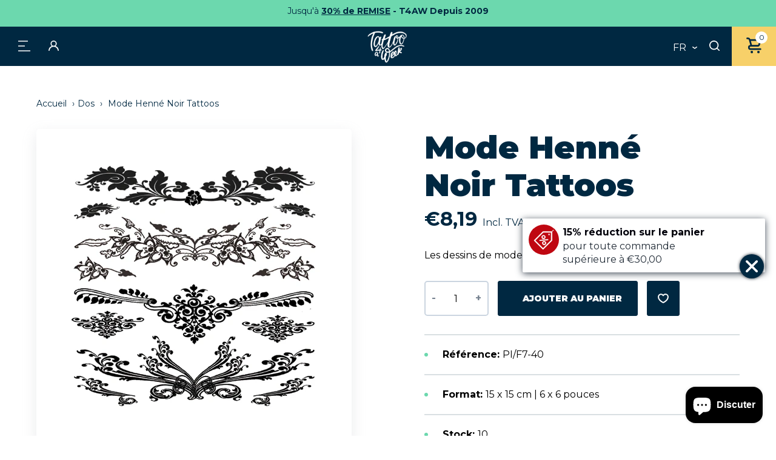

--- FILE ---
content_type: text/css
request_url: https://www.tattooforaweek.com/cdn/shop/t/2/assets/style.css?v=119197867954822284171760441533
body_size: 25920
content:
.vh,.cart__item-quantity label{border:0;clip:rect(0 0 0 0);height:1px;margin:-1px;overflow:hidden;padding:0;position:absolute;width:1px}.vh.focusable:active,.cart__item-quantity label.focusable:active,.vh.focusable:focus,.cart__item-quantity label.focusable:focus{clip:auto;height:auto;margin:0;overflow:visible;position:static;width:auto}@font-face{font-family:lg;src:url(//www.tattooforaweek.com/cdn/shop/t/2/assets/lg.eot?v=167324336885059499251745854544);src:url(//www.tattooforaweek.com/cdn/shop/t/2/assets/lg.woff?v=37346423175486122461745854545) format("woff"),url(//www.tattooforaweek.com/cdn/shop/t/2/assets/lg.ttf?v=43892465838422647861745854545) format("truetype");font-weight:400;font-style:normal}.js-lightgallery-trigger{cursor:pointer;outline:0}.lg-icon{font-family:lg,sans-serif!important;speak:never;font-style:normal;font-weight:400;font-variant:normal;text-transform:none;line-height:1;-webkit-font-smoothing:antialiased;-moz-osx-font-smoothing:grayscale}.lg-container{font-family:system-ui,-apple-system,Segoe UI,Roboto,Helvetica Neue,Arial,Noto Sans,Liberation Sans,sans-serif,"Apple Color Emoji","Segoe UI Emoji",Segoe UI Symbol,"Noto Color Emoji";display:none}.lg-container.lg-show{display:block}.lg-next,.lg-prev{background-color:#00000073;border-radius:2px;color:#999;cursor:pointer;display:block;font-size:22px;margin-top:-10px;padding:8px 10px 9px;position:absolute;top:50%;z-index:1080;outline:none;border:none}.lg-next.disabled,.lg-prev.disabled{opacity:0!important;cursor:default}.lg-next:hover:not(.disabled),.lg-prev:hover:not(.disabled){color:#fff}.lg-single-item .lg-next,.lg-single-item .lg-prev{display:none}.lg-next{right:20px}.lg-next:before{content:"\e095"}.lg-prev{left:20px}.lg-prev:after{content:"\e094"}@-webkit-keyframes lg-right-end{0%{left:0}50%{left:-30px}to{left:0}}@keyframes lg-right-end{0%{left:0}50%{left:-30px}to{left:0}}@-webkit-keyframes lg-left-end{0%{left:0}50%{left:30px}to{left:0}}@keyframes lg-left-end{0%{left:0}50%{left:30px}to{left:0}}.lg-outer.lg-right-end .lg-object{-webkit-animation:lg-right-end .3s;animation:lg-right-end .3s;position:relative}.lg-outer.lg-left-end .lg-object{-webkit-animation:lg-left-end .3s;animation:lg-left-end .3s;position:relative}.lg-toolbar{z-index:1082;left:0;position:absolute;top:0;width:100%}.lg-media-overlap .lg-toolbar{background-image:-webkit-gradient(linear,left bottom,left top,from(rgba(0,0,0,0)),to(rgba(0,0,0,.4)));background-image:linear-gradient(0deg,#0000,#0006)}.lg-toolbar .lg-icon{color:#999;cursor:pointer;float:right;font-size:24px;height:47px;line-height:27px;padding:10px 0;text-align:center;width:50px;text-decoration:none!important;outline:medium none;will-change:color;-webkit-transition:color .2s linear;transition:color .2s linear;background:none;border:none;-webkit-box-shadow:none;box-shadow:none}.lg-toolbar .lg-icon.lg-icon-18{font-size:18px}.lg-toolbar .lg-icon:hover{color:#fff}.lg-toolbar .lg-close:after{content:"\e070"}.lg-toolbar .lg-maximize{font-size:22px}.lg-toolbar .lg-maximize:after{content:"\e90a"}.lg-toolbar .lg-download:after{content:"\e0f2"}.lg-sub-html{color:#eee;font-size:16px;padding:10px 40px;text-align:center;z-index:1080;opacity:0;-webkit-transition:opacity .2s ease-out 0s;transition:opacity .2s ease-out 0s}.lg-sub-html h4{margin:0;font-size:13px;font-weight:700}.lg-sub-html p{font-size:12px;margin:5px 0 0}.lg-sub-html a{color:inherit}.lg-sub-html a:hover{text-decoration:underline}.lg-media-overlap .lg-sub-html{background-image:-webkit-gradient(linear,left top,left bottom,from(rgba(0,0,0,0)),to(rgba(0,0,0,.6)));background-image:linear-gradient(180deg,#0000,#0009)}.lg-item .lg-sub-html{position:absolute;bottom:0;right:0;left:0}.lg-error-msg{font-size:14px;color:#999}.lg-counter{color:#999;display:inline-block;font-size:16px;padding-left:20px;padding-top:12px;height:47px;vertical-align:middle}.lg-closing .lg-toolbar,.lg-closing .lg-prev,.lg-closing .lg-next,.lg-closing .lg-sub-html{opacity:0;-webkit-transition:-webkit-transform .08 cubic-bezier(0,0,.25,1) 0s,opacity .08 cubic-bezier(0,0,.25,1) 0s,color .08 linear;-webkit-transition:opacity .08 cubic-bezier(0,0,.25,1) 0s,color .08 linear,-webkit-transform .08 cubic-bezier(0,0,.25,1) 0s;transition:opacity .08 cubic-bezier(0,0,.25,1) 0s,color .08 linear,-webkit-transform .08 cubic-bezier(0,0,.25,1) 0s;transition:transform .08 cubic-bezier(0,0,.25,1) 0s,opacity .08 cubic-bezier(0,0,.25,1) 0s,color .08 linear;transition:transform .08 cubic-bezier(0,0,.25,1) 0s,opacity .08 cubic-bezier(0,0,.25,1) 0s,color .08 linear,-webkit-transform .08 cubic-bezier(0,0,.25,1) 0s}body:not(.lg-from-hash) .lg-outer.lg-start-zoom .lg-object{opacity:0;will-change:opacity;-webkit-transition:opacity .25s cubic-bezier(0,0,.25,1)!important;transition:opacity .25s cubic-bezier(0,0,.25,1)!important}body:not(.lg-from-hash) .lg-outer.lg-start-zoom .lg-item.lg-complete .lg-object{opacity:1}.lg-group:after{content:"";display:table;clear:both}.lg-on{scroll-behavior:unset}.lg-toolbar,.lg-prev,.lg-next,.lg-pager-outer,.lg-hide-sub-html .lg-sub-html{opacity:0;will-change:transform,opacity;-webkit-transition:-webkit-transform .25s cubic-bezier(0,0,.25,1) 0s,opacity .25s cubic-bezier(0,0,.25,1) 0s;-webkit-transition:opacity .25s cubic-bezier(0,0,.25,1) 0s,-webkit-transform .25s cubic-bezier(0,0,.25,1) 0s;transition:opacity .25s cubic-bezier(0,0,.25,1) 0s,-webkit-transform .25s cubic-bezier(0,0,.25,1) 0s;transition:transform .25s cubic-bezier(0,0,.25,1) 0s,opacity .25s cubic-bezier(0,0,.25,1) 0s;transition:transform .25s cubic-bezier(0,0,.25,1) 0s,opacity .25s cubic-bezier(0,0,.25,1) 0s,-webkit-transform .25s cubic-bezier(0,0,.25,1) 0s}.lg-show-in .lg-toolbar,.lg-show-in .lg-prev,.lg-show-in .lg-next,.lg-show-in .lg-pager-outer,.lg-show-in.lg-hide-sub-html .lg-sub-html{opacity:1}.lg-show-in .lg-hide-items .lg-prev{opacity:0;-webkit-transform:translate3d(-10px,0,0);transform:translate3d(-10px,0,0)}.lg-show-in .lg-hide-items .lg-next{opacity:0;-webkit-transform:translate3d(10px,0,0);transform:translate3d(10px,0,0)}.lg-show-in .lg-hide-items .lg-toolbar{opacity:0;-webkit-transform:translate3d(0,-10px,0);transform:translate3d(0,-10px,0)}.lg-show-in .lg-hide-items.lg-hide-sub-html .lg-sub-html{opacity:0;-webkit-transform:translate3d(0,20px,0);transform:translate3d(0,20px,0)}.lg-outer{width:100%;height:100%;position:fixed;top:0;left:0;z-index:1050;text-align:left;opacity:.001;outline:none;will-change:auto;-webkit-transition:opacity .15s ease 0s;transition:opacity .15s ease 0s}.lg-outer *{-webkit-box-sizing:border-box;box-sizing:border-box}.lg-outer.lg-zoom-from-image,.lg-outer.lg-visible{opacity:1}.lg-outer.lg-css3 .lg-item:not(.lg-start-end-progress).lg-prev-slide,.lg-outer.lg-css3 .lg-item:not(.lg-start-end-progress).lg-next-slide,.lg-outer.lg-css3 .lg-item:not(.lg-start-end-progress).lg-current{-webkit-transition-duration:inherit!important;transition-duration:inherit!important;-webkit-transition-timing-function:inherit!important;transition-timing-function:inherit!important}.lg-outer.lg-css3.lg-dragging .lg-item.lg-prev-slide,.lg-outer.lg-css3.lg-dragging .lg-item.lg-next-slide,.lg-outer.lg-css3.lg-dragging .lg-item.lg-current{-webkit-transition-duration:0s!important;transition-duration:0s!important;opacity:1}.lg-outer.lg-grab img.lg-object{cursor:-webkit-grab;cursor:-o-grab;cursor:-ms-grab;cursor:grab}.lg-outer.lg-grabbing img.lg-object{cursor:move;cursor:-webkit-grabbing;cursor:-o-grabbing;cursor:-ms-grabbing;cursor:grabbing}.lg-outer .lg{height:100%;width:100%;position:relative;overflow:hidden;margin-left:auto;margin-right:auto;max-width:100%;max-height:100%;outline:none}.lg-outer .lg-inner{width:100%;position:absolute;left:0;top:0;bottom:0;-webkit-transition:opacity 0s;transition:opacity 0s;white-space:nowrap}.lg-outer .lg-item{will-change:transform,opacity;display:none!important}.lg-outer.lg-css3 .lg-prev-slide,.lg-outer.lg-css3 .lg-current,.lg-outer.lg-css3 .lg-next-slide,.lg-outer.lg-css .lg-current{display:inline-block!important}.lg-outer .lg-item,.lg-outer .lg-img-wrap{display:inline-block;text-align:center;position:absolute;width:100%;height:100%}.lg-outer .lg-item:before,.lg-outer .lg-img-wrap:before{content:"";display:inline-block;height:100%;vertical-align:middle}.lg-outer .lg-img-wrap{position:absolute;left:0;right:0;top:0;bottom:0;white-space:nowrap;font-size:0}.lg-outer .lg-item.lg-complete{background-image:none}.lg-outer .lg-item.lg-current{z-index:1060}.lg-outer .lg-object{display:inline-block;vertical-align:middle;max-width:100%;max-height:100%;width:auto;height:auto;position:relative}.lg-outer.lg-show-after-load .lg-item .lg-object,.lg-outer.lg-show-after-load .lg-item .lg-video-play-button{opacity:0;will-change:opacity;-webkit-transition:opacity .15s ease 0s;transition:opacity .15s ease 0s}.lg-outer.lg-show-after-load .lg-item.lg-zoom-from-image .lg-object,.lg-outer.lg-show-after-load .lg-item.lg-zoom-from-image .lg-video-play-button,.lg-outer.lg-show-after-load .lg-item.lg-complete .lg-object,.lg-outer.lg-show-after-load .lg-item.lg-complete .lg-video-play-button{opacity:1}.lg-outer .lg-empty-html{display:none}.lg-outer[data-lg-slide-type=video] .lg-download,.lg-outer[data-lg-slide-type=iframe] .lg-download{opacity:.75;pointer-events:none}.lg-outer .lg-first-slide .lg-dummy-img{position:absolute;top:50%;left:50%}.lg-outer.lg-components-open:not(.lg-zoomed) .lg-components{-webkit-transform:translate3d(0,0%,0);transform:translateZ(0);opacity:1}.lg-outer.lg-components-open:not(.lg-zoomed) .lg-sub-html{opacity:1;-webkit-transition:opacity .2s ease-out .15s;transition:opacity .2s ease-out .15s}.lg-backdrop{position:fixed;top:0;left:0;right:0;bottom:0;z-index:1040;background-color:#000;opacity:0;will-change:auto;-webkit-transition:opacity 333ms ease-in 0s;transition:opacity 333ms ease-in 0s}.lg-backdrop.in{opacity:1}.lg-css3.lg-no-trans .lg-prev-slide,.lg-css3.lg-no-trans .lg-next-slide,.lg-css3.lg-no-trans .lg-current{-webkit-transition:none 0s ease 0s!important;transition:none 0s ease 0s!important}.lg-css3.lg-use-css3 .lg-item{-webkit-backface-visibility:hidden;backface-visibility:hidden}.lg-css3.lg-fade .lg-item{opacity:0}.lg-css3.lg-fade .lg-item.lg-current{opacity:1}.lg-css3.lg-fade .lg-item.lg-prev-slide,.lg-css3.lg-fade .lg-item.lg-next-slide,.lg-css3.lg-fade .lg-item.lg-current{-webkit-transition:opacity .1s ease 0s;transition:opacity .1s ease 0s}.lg-css3.lg-use-css3 .lg-item.lg-start-progress{-webkit-transition:-webkit-transform 1s cubic-bezier(.175,.885,.32,1.275) 0s;transition:-webkit-transform 1s cubic-bezier(.175,.885,.32,1.275) 0s;transition:transform 1s cubic-bezier(.175,.885,.32,1.275) 0s;transition:transform 1s cubic-bezier(.175,.885,.32,1.275) 0s,-webkit-transform 1s cubic-bezier(.175,.885,.32,1.275) 0s}.lg-css3.lg-use-css3 .lg-item.lg-start-end-progress{-webkit-transition:-webkit-transform 1s cubic-bezier(0,0,.25,1) 0s;transition:-webkit-transform 1s cubic-bezier(0,0,.25,1) 0s;transition:transform 1s cubic-bezier(0,0,.25,1) 0s;transition:transform 1s cubic-bezier(0,0,.25,1) 0s,-webkit-transform 1s cubic-bezier(0,0,.25,1) 0s}.lg-css3.lg-slide.lg-use-css3 .lg-item{opacity:0}.lg-css3.lg-slide.lg-use-css3 .lg-item.lg-prev-slide{-webkit-transform:translate3d(-100%,0,0);transform:translate3d(-100%,0,0)}.lg-css3.lg-slide.lg-use-css3 .lg-item.lg-next-slide{-webkit-transform:translate3d(100%,0,0);transform:translate3d(100%,0,0)}.lg-css3.lg-slide.lg-use-css3 .lg-item.lg-current{-webkit-transform:translate3d(0,0,0);transform:translateZ(0);opacity:1}.lg-css3.lg-slide.lg-use-css3 .lg-item.lg-prev-slide,.lg-css3.lg-slide.lg-use-css3 .lg-item.lg-next-slide,.lg-css3.lg-slide.lg-use-css3 .lg-item.lg-current{-webkit-transition:-webkit-transform 1s cubic-bezier(0,0,.25,1) 0s,opacity .1s ease 0s;-webkit-transition:opacity .1s ease 0s,-webkit-transform 1s cubic-bezier(0,0,.25,1) 0s;transition:opacity .1s ease 0s,-webkit-transform 1s cubic-bezier(0,0,.25,1) 0s;transition:transform 1s cubic-bezier(0,0,.25,1) 0s,opacity .1s ease 0s;transition:transform 1s cubic-bezier(0,0,.25,1) 0s,opacity .1s ease 0s,-webkit-transform 1s cubic-bezier(0,0,.25,1) 0s}.lg-container.lg-dragging-vertical .lg-backdrop{-webkit-transition-duration:0s!important;transition-duration:0s!important}.lg-container.lg-dragging-vertical .lg-css3 .lg-item.lg-current{-webkit-transition-duration:0s!important;transition-duration:0s!important;opacity:1}.lg-inline .lg-backdrop,.lg-inline .lg-outer{position:absolute}.lg-inline .lg-backdrop{z-index:1}.lg-inline .lg-outer{z-index:2}.lg-inline .lg-maximize:after{content:"\e909"}.lg-components{-webkit-transform:translate3d(0,100%,0);transform:translate3d(0,100%,0);will-change:transform;-webkit-transition:-webkit-transform .35s ease-out 0s;transition:-webkit-transform .35s ease-out 0s;transition:transform .35s ease-out 0s;transition:transform .35s ease-out 0s,-webkit-transform .35s ease-out 0s;z-index:1080;position:absolute;bottom:0;right:0;left:0}@font-face{font-family:swiper-icons;src:url(data:application/font-woff;charset=utf-8;base64,\ [base64]//wADZ2x5ZgAAAywAAADMAAAD2MHtryVoZWFkAAABbAAAADAAAAA2E2+eoWhoZWEAAAGcAAAAHwAAACQC9gDzaG10eAAAAigAAAAZAAAArgJkABFsb2NhAAAC0AAAAFoAAABaFQAUGG1heHAAAAG8AAAAHwAAACAAcABAbmFtZQAAA/gAAAE5AAACXvFdBwlwb3N0AAAFNAAAAGIAAACE5s74hXjaY2BkYGAAYpf5Hu/j+W2+MnAzMYDAzaX6QjD6/4//Bxj5GA8AuRwMYGkAPywL13jaY2BkYGA88P8Agx4j+/8fQDYfA1AEBWgDAIB2BOoAeNpjYGRgYNBh4GdgYgABEMnIABJzYNADCQAACWgAsQB42mNgYfzCOIGBlYGB0YcxjYGBwR1Kf2WQZGhhYGBiYGVmgAFGBiQQkOaawtDAoMBQxXjg/wEGPcYDDA4wNUA2CCgwsAAAO4EL6gAAeNpj2M0gyAACqxgGNWBkZ2D4/wMA+xkDdgAAAHjaY2BgYGaAYBkGRgYQiAHyGMF8FgYHIM3DwMHABGQrMOgyWDLEM1T9/w8UBfEMgLzE////P/5//f/V/xv+r4eaAAeMbAxwIUYmIMHEgKYAYjUcsDAwsLKxc3BycfPw8jEQA/[base64]/uznmfPFBNODM2K7MTQ45YEAZqGP81AmGGcF3iPqOop0r1SPTaTbVkfUe4HXj97wYE+yNwWYxwWu4v1ugWHgo3S1XdZEVqWM7ET0cfnLGxWfkgR42o2PvWrDMBSFj/IHLaF0zKjRgdiVMwScNRAoWUoH78Y2icB/yIY09An6AH2Bdu/UB+yxopYshQiEvnvu0dURgDt8QeC8PDw7Fpji3fEA4z/PEJ6YOB5hKh4dj3EvXhxPqH/SKUY3rJ7srZ4FZnh1PMAtPhwP6fl2PMJMPDgeQ4rY8YT6Gzao0eAEA409DuggmTnFnOcSCiEiLMgxCiTI6Cq5DZUd3Qmp10vO0LaLTd2cjN4fOumlc7lUYbSQcZFkutRG7g6JKZKy0RmdLY680CDnEJ+UMkpFFe1RN7nxdVpXrC4aTtnaurOnYercZg2YVmLN/d/gczfEimrE/fs/bOuq29Zmn8tloORaXgZgGa78yO9/cnXm2BpaGvq25Dv9S4E9+5SIc9PqupJKhYFSSl47+Qcr1mYNAAAAeNptw0cKwkAAAMDZJA8Q7OUJvkLsPfZ6zFVERPy8qHh2YER+3i/BP83vIBLLySsoKimrqKqpa2hp6+jq6RsYGhmbmJqZSy0sraxtbO3sHRydnEMU4uR6yx7JJXveP7WrDycAAAAAAAH//wACeNpjYGRgYOABYhkgZgJCZgZNBkYGLQZtIJsFLMYAAAw3ALgAeNolizEKgDAQBCchRbC2sFER0YD6qVQiBCv/H9ezGI6Z5XBAw8CBK/m5iQQVauVbXLnOrMZv2oLdKFa8Pjuru2hJzGabmOSLzNMzvutpB3N42mNgZGBg4GKQYzBhYMxJLMlj4GBgAYow/P/PAJJhLM6sSoWKfWCAAwDAjgbRAAB42mNgYGBkAIIbCZo5IPrmUn0hGA0AO8EFTQAA) format("woff");font-weight:400;font-style:normal}:root{--swiper-theme-color: #007aff}.swiper-container{margin-left:auto;margin-right:auto;position:relative;overflow:hidden;list-style:none;padding:0;z-index:1}.swiper-container-vertical>.swiper-wrapper{-webkit-box-orient:vertical;-webkit-box-direction:normal;-ms-flex-direction:column;flex-direction:column}.swiper-wrapper{position:relative;width:100%;height:100%;z-index:1;display:-webkit-box;display:-ms-flexbox;display:flex;-webkit-transition-property:-webkit-transform;transition-property:-webkit-transform;transition-property:transform;transition-property:transform,-webkit-transform;-webkit-box-sizing:content-box;box-sizing:content-box}.swiper-container-android .swiper-slide,.swiper-wrapper{-webkit-transform:translate3d(0px,0,0);transform:translateZ(0)}.swiper-container-multirow>.swiper-wrapper{-ms-flex-wrap:wrap;flex-wrap:wrap}.swiper-container-multirow-column>.swiper-wrapper{-ms-flex-wrap:wrap;flex-wrap:wrap;-webkit-box-orient:vertical;-webkit-box-direction:normal;-ms-flex-direction:column;flex-direction:column}.swiper-container-free-mode>.swiper-wrapper{-webkit-transition-timing-function:ease-out;transition-timing-function:ease-out;margin:0 auto}.swiper-slide{-ms-flex-negative:0;flex-shrink:0;width:100%;height:100%;position:relative;-webkit-transition-property:-webkit-transform;transition-property:-webkit-transform;transition-property:transform;transition-property:transform,-webkit-transform}.swiper-slide-invisible-blank{visibility:hidden}.swiper-container-autoheight,.swiper-container-autoheight .swiper-slide{height:auto}.swiper-container-autoheight .swiper-wrapper{-webkit-box-align:start;-ms-flex-align:start;align-items:flex-start;-webkit-transition-property:height,-webkit-transform;transition-property:height,-webkit-transform;transition-property:transform,height;transition-property:transform,height,-webkit-transform}.swiper-container-3d{-webkit-perspective:1200px;perspective:1200px}.swiper-container-3d .swiper-wrapper,.swiper-container-3d .swiper-slide,.swiper-container-3d .swiper-slide-shadow-left,.swiper-container-3d .swiper-slide-shadow-right,.swiper-container-3d .swiper-slide-shadow-top,.swiper-container-3d .swiper-slide-shadow-bottom,.swiper-container-3d .swiper-cube-shadow{-webkit-transform-style:preserve-3d;transform-style:preserve-3d}.swiper-container-3d .swiper-slide-shadow-left,.swiper-container-3d .swiper-slide-shadow-right,.swiper-container-3d .swiper-slide-shadow-top,.swiper-container-3d .swiper-slide-shadow-bottom{position:absolute;left:0;top:0;width:100%;height:100%;pointer-events:none;z-index:10}.swiper-container-3d .swiper-slide-shadow-left{background-image:-webkit-gradient(linear,right top,left top,from(rgba(0,0,0,.5)),to(rgba(0,0,0,0)));background-image:linear-gradient(to left,#00000080,#0000)}.swiper-container-3d .swiper-slide-shadow-right{background-image:-webkit-gradient(linear,left top,right top,from(rgba(0,0,0,.5)),to(rgba(0,0,0,0)));background-image:linear-gradient(to right,#00000080,#0000)}.swiper-container-3d .swiper-slide-shadow-top{background-image:-webkit-gradient(linear,left bottom,left top,from(rgba(0,0,0,.5)),to(rgba(0,0,0,0)));background-image:linear-gradient(to top,#00000080,#0000)}.swiper-container-3d .swiper-slide-shadow-bottom{background-image:-webkit-gradient(linear,left top,left bottom,from(rgba(0,0,0,.5)),to(rgba(0,0,0,0)));background-image:linear-gradient(to bottom,#00000080,#0000)}.swiper-container-css-mode>.swiper-wrapper{overflow:auto;scrollbar-width:none;-ms-overflow-style:none}.swiper-container-css-mode>.swiper-wrapper::-webkit-scrollbar{display:none}.swiper-container-css-mode>.swiper-wrapper>.swiper-slide{scroll-snap-align:start start}.swiper-container-horizontal.swiper-container-css-mode>.swiper-wrapper{-ms-scroll-snap-type:x mandatory;scroll-snap-type:x mandatory}.swiper-container-vertical.swiper-container-css-mode>.swiper-wrapper{-ms-scroll-snap-type:y mandatory;scroll-snap-type:y mandatory}.swiper-pagination-bullets{position:absolute;bottom:20px;left:50%;-webkit-transform:translateX(-50%);transform:translate(-50%);z-index:1;display:-webkit-box;display:-ms-flexbox;display:flex}.swiper-pagination-bullet{width:10px;height:10px;border:1px solid #fff;display:block;border-radius:50%;margin:0 7.5px;cursor:pointer;-webkit-transition:.25s cubic-bezier(0,0,.58,1);transition:.25s cubic-bezier(0,0,.58,1);will-change:transform}.swiper-pagination-bullet:hover,.swiper-pagination-bullet:focus,.swiper-pagination-bullet.swiper-pagination-bullet-active{background:#fff;-webkit-transform:scale(1.3) translateZ(0);transform:scale(1.3) translateZ(0)}.slider--upsell{position:relative}.slider--upsell .swiper-slide{opacity:.4;-webkit-transition:.25s cubic-bezier(0,0,.58,1);transition:.25s cubic-bezier(0,0,.58,1)}.slider--upsell .swiper-slide-active{opacity:1}.swiper-button-next,.swiper-button-prev{cursor:pointer;-webkit-transition:.25s cubic-bezier(0,0,.58,1);transition:.25s cubic-bezier(0,0,.58,1);position:absolute;top:50%;right:0;background-color:#efefef;border-radius:50%;-webkit-transform:rotate(-90deg) translate(50%);transform:rotate(-90deg) translate(50%);z-index:1;width:30px;height:30px;display:-webkit-box;display:-ms-flexbox;display:flex;-webkit-box-pack:center;-ms-flex-pack:center;justify-content:center;-webkit-box-align:center;-ms-flex-align:center;align-items:center;-webkit-box-shadow:rgba(50,50,77,.6) 0px 7px 29px 0px;box-shadow:#32324d99 0 7px 29px}.swiper-button-prev{right:unset;left:0;-webkit-transform:rotate(90deg) translateX(-50%);transform:rotate(90deg) translate(-50%)}.swiper-button-disabled{-webkit-transition:.25s cubic-bezier(0,0,.58,1);transition:.25s cubic-bezier(0,0,.58,1);opacity:0}.slider--upsell__wrapper{position:relative}.slider--upsell__wrapper .swiper-button-prev-upsell,.slider--upsell__wrapper .swiper-button-next-upsell{cursor:pointer;-webkit-transition:.25s cubic-bezier(0,0,.58,1);transition:.25s cubic-bezier(0,0,.58,1);position:absolute;top:50%;left:-10px;-webkit-transform:rotate(90deg) translateX(-50%);transform:rotate(90deg) translate(-50%);z-index:9;width:25px;height:25px;display:-webkit-box;display:-ms-flexbox;display:flex;-webkit-box-pack:center;-ms-flex-pack:center;justify-content:center;-webkit-box-align:center;-ms-flex-align:center;align-items:center;background-color:#f4f4f4;border-radius:50%;-webkit-box-shadow:#676c72 0px 8px 24px;box-shadow:#676c72 0 8px 24px}.slider--upsell__wrapper .swiper-button-next-upsell{top:50%;right:-10px;left:unset;-webkit-transform:rotate(-90deg) translateX(50%);transform:rotate(-90deg) translate(50%)}.slider--upsell__wrapper .swiper-button-disabled{-webkit-transition:.25s cubic-bezier(0,0,.58,1);transition:.25s cubic-bezier(0,0,.58,1);opacity:0}.slider--product{-webkit-box-flex:1;-ms-flex-positive:1;flex-grow:1;-webkit-box-shadow:#959da533 0 8px 24px;box-shadow:#959da533 0 8px 24px;border-radius:5px}.slider--product,.slider--product-thumbs{position:relative}.slider--product .swiper-button-next:hover,.slider--product .swiper-button-next:focus,.slider--product .swiper-button-next:active,.slider--product .swiper-button-prev:hover,.slider--product .swiper-button-prev:focus,.slider--product .swiper-button-prev:active,.slider--product-thumbs .swiper-button-next:hover,.slider--product-thumbs .swiper-button-next:focus,.slider--product-thumbs .swiper-button-next:active,.slider--product-thumbs .swiper-button-prev:hover,.slider--product-thumbs .swiper-button-prev:focus,.slider--product-thumbs .swiper-button-prev:active{background-color:#6cd8ae}.slider--product .swiper-button-next,.slider--product-thumbs .swiper-button-next{right:-10px}.slider--product .swiper-button-prev,.slider--product-thumbs .swiper-button-prev{left:-10px}.slider--product-thumbs{min-width:160px;margin-right:0;margin-left:-30px}.slider--product-thumbs .swiper-slide{width:100px;height:100px}.slider--product-thumbs .swiper-button-prev{top:0;left:50%;-webkit-transform:translate(-50%,-50%) rotate(180deg);transform:translate(-50%,-50%) rotate(180deg)}.slider--product-thumbs .swiper-button-next{bottom:0;top:unset;left:50%;-webkit-transform:translate(-50%,50%);transform:translate(-50%,50%)}.swiper-slide-thumb-active .simple-gallery__thumbs-btn{border:2px solid #6cd8ae}.slider--product-thumbs__container{height:100%}.slider--product-thumbs__container .swiper-wrapper{height:100%;position:absolute;padding:0 30px}.mw-option{margin:0 0 30px}.mw-option label[for=o_495261]{display:none}.mw-label.mw-label{margin-bottom:8px}#tdf_notify .tdf_motivator.tdf_container .tdf_motivator_container,#tdf_discount_widget .tdf_motivator.tdf_container .tdf_motivator_container{font-size:16px!important}.tdf_motivator_container,.tdf_discount_tag{font-weight:600!important}.tdf_motivator_container{padding-bottom:1px!important}.tdf_motivator_border{border-width:1px!important;margin-top:10px!important}#tdf_notify.tdf_container .tdf_discount_title{margin-bottom:15px!important}#tdf_notify .tdf_motivator.tdf_container .tdf_motivator_border,#tdf_discount_widget .tdf_motivator.tdf_container .tdf_motivator_border{height:15px!important;border-color:#6cd8ae!important;max-width:330px!important}#tdf_notify .tdf_motivator.tdf_container .tdf_motivator_progress,#tdf_discount_widget .tdf_motivator.tdf_container .tdf_motivator_progress{background-color:#6cd8ae!important;height:5px!important}#tdf_notify.tdf_container .tdf_content_section_discountable,#tdf_notify.tdf_container .tdf_content_section_discounted{padding:20px!important;-webkit-box-shadow:rgba(99,99,99,.2) 0px 2px 8px 0px!important;box-shadow:#63636333 0 2px 8px!important}#tdf_notify.tdf_container .tdf_notify_minicon,#tdf_notify.tdf_container .tdf_notify_minicon.tdf_notify_minicon_close{background-color:#002841!important}.tdf_cta_btn{-webkit-transition:.25s cubic-bezier(0,0,.58,1)!important;transition:.25s cubic-bezier(0,0,.58,1)!important;line-height:1.2em!important;padding:18px 25px!important;background-color:#002841!important;color:#fff!important;text-transform:uppercase!important;border-radius:3px!important;font-weight:900!important;min-height:58px!important;font-size:.875rem!important}.tdf_cta_btn:hover,.tdf_cta_btn:focus,.tdf_cta_btn:active{background-color:#00090e!important;border-color:#00090e!important;color:#fff!important;-webkit-box-shadow:rgba(100,100,111,.2) 0px 7px 29px 0px!important;box-shadow:#64646f33 0 7px 29px!important;opacity:1!important}.tdf_label_v,.tdf_rec_stable_2.tdf_rec .tdf_nonpopup .tdf_label_v,#tdf_quickview.tdf_container .tdf_label_v{z-index:8!important}#dummy-chat-button-iframe{z-index:1000!important}html{-webkit-text-size-adjust:100%;-ms-text-size-adjust:100%;scroll-behavior:smooth!important;scroll-padding-top:100px}html,body{margin:0;padding:0}body{overflow-y:scroll}h1,h2,h3,h4,h5,h6,p,blockquote,pre,a,abbr,address,cite,code,del,dfn,em,img,q,s,samp,small,strike,sub,sup,var,dd,dl,dt,li,ol,ul,fieldset,form,label,legend,button,table,caption,tbody,tfoot,thead,tr,th,td{margin:0;padding:0;border:0;font-weight:inherit;font-style:inherit;font-size:100%;line-height:1;font-family:inherit}article,aside,details,figcaption,figure,footer,header,nav,time,section,main{display:block}*,*:before,*:after{-webkit-box-sizing:border-box;box-sizing:border-box}audio,canvas,video{display:inline-block}audio:not([controls]){display:none}q:before,q:after,blockquote:before,blockquote:after{content:""}sub,sup{font-size:75%;line-height:0;position:relative;vertical-align:baseline}sup{top:-.5em}sub{bottom:-.25em}figure{margin:0}svg:not(:root){overflow:hidden}abbr{text-transform:uppercase}p{line-height:1.5em;margin-bottom:1.5em}strong{font-weight:600;font-size:inherit}em{font-style:italic;font-weight:inherit}a{font-weight:inherit;font-style:inherit;color:#002841;-webkit-transition:.25s cubic-bezier(0,0,.58,1);transition:.25s cubic-bezier(0,0,.58,1);text-decoration:underline;-webkit-text-decoration-skip:ink;text-decoration-skip-ink:auto}a:hover,a:focus{color:#00090e}a:focus,a:active{outline:0;color:#000}.tdn{text-decoration:none}.tdn:hover,.tdn:focus{text-decoration:underline}a:not([href]){color:#000;text-decoration:none}h1,.h1,h2,.h2,h3,.h3,h4,.h4,h5,.h5,h6,.h6{font-family:Montserrat,Museo Sans,Helvetica,Arial,Verdana,sans-serif;font-weight:500;text-rendering:optimizeLegibility;-webkit-font-smoothing:antialiased;-moz-osx-font-smoothing:grayscale;color:#002841;line-height:1.2em;margin:0 0 .8em;-webkit-hyphens:auto;-ms-hyphens:auto;hyphens:auto;font-weight:900}h1 a,.h1 a,h2 a,.h2 a,h3 a,.h3 a,h4 a,.h4 a,h5 a,.h5 a,h6 a,.h6 a{text-decoration:none;outline:0;font-weight:inherit;color:#002841}h1 a:hover,h1 a:focus,.h1 a:hover,.h1 a:focus,h2 a:hover,h2 a:focus,.h2 a:hover,.h2 a:focus,h3 a:hover,h3 a:focus,.h3 a:hover,.h3 a:focus,h4 a:hover,h4 a:focus,.h4 a:hover,.h4 a:focus,h5 a:hover,h5 a:focus,.h5 a:hover,.h5 a:focus,h6 a:hover,h6 a:focus,.h6 a:hover,.h6 a:focus{color:#00090e}h1,.h1{font-weight:900;font-size:2.5rem}h2,.h2{font-size:1.375rem}h3,.h3,h4,.h4{font-size:1rem}dl{margin:0 0 1.5em}dt,dd{line-height:1.5em}dt{font-weight:600}dd{margin-bottom:.5em}hr{display:block;height:1px;border:0;border-top:1px solid #cbd5e0;margin:50px 0}.rte *+h2,.rte *+h3{margin-top:2em}.rte>*:last-child{margin-bottom:0}::-moz-selection{background-color:#0ea2ff;color:inherit}::selection{background-color:#0ea2ff;color:inherit}.errors ul{margin-bottom:0}.text--small{font-size:.75rem}ul,ol,.list{list-style:none}ul li,ol li,.list li{line-height:1.2em}.list--bullets,.rte ul{list-style:outside;margin-left:20px;list-style-type:disc}.list--decimal,.rte ol{list-style:inside;list-style-type:decimal}.list--lined li{border-bottom:1px solid #e3e3e3;padding:.4em 0}.list--lined li:first-child{padding-top:0}.list--lined li:last-child{padding-bottom:0;border-bottom:none}.list--inline{display:-webkit-box;display:-ms-flexbox;display:flex;-webkit-box-orient:horizontal;-webkit-box-direction:normal;-ms-flex-direction:row;flex-direction:row;margin-left:-15px;margin-bottom:-15px;-ms-flex-wrap:wrap;flex-wrap:wrap}.list--inline>.list__item{padding-left:15px;padding-bottom:15px}.list__link{display:block;text-decoration:none;color:#000;-webkit-transition:fill .25s cubic-bezier(0,0,.58,1);transition:fill .25s cubic-bezier(0,0,.58,1)}.list__link .icon{fill:#000;-webkit-transition:fill .25s cubic-bezier(0,0,.58,1);transition:fill .25s cubic-bezier(0,0,.58,1)}.list__link .icon+span:not(.vh),.list__link span:not(.vh)+.icon{margin-left:.5em}.list__link:hover,.list__link:focus{color:#4a5568;-webkit-transition:fill .25s cubic-bezier(0,0,.58,1);transition:fill .25s cubic-bezier(0,0,.58,1)}.list__link:hover .icon,.list__link:focus .icon{fill:#4a5568;-webkit-transition:fill .25s cubic-bezier(0,0,.58,1);transition:fill .25s cubic-bezier(0,0,.58,1)}.rte ul,.rte ol{margin-bottom:1.5em}.rte ul{line-height:1.5em}.rte ul li{margin-bottom:.5em}table{width:100%;padding:0;border-collapse:separate;border-spacing:0;empty-cells:show;margin:0 0 1.5em}table th,table td{padding:11px 6px;text-align:left;vertical-align:middle;border-bottom:1px solid #ddd;line-height:1.5em}table th{font-weight:700;border-bottom:2px solid #ddd}.form .grid,form .grid{margin-bottom:0}.fieldset,fieldset{margin:15px 0}.legend,legend{font-size:.75rem;font-weight:600;margin-bottom:1em;text-transform:uppercase}.grecaptcha-badge{display:none}.field{position:relative;width:100%;display:-webkit-box;display:-ms-flexbox;display:flex}.field input[type=number]{padding:1.5rem}.field__label{left:1.5rem;top:1rem;pointer-events:none;position:absolute;-webkit-transition:top .1s ease,font-size .1s ease;transition:top .1s ease,font-size .1s ease;color:#718096;line-height:1.5}.field__input::-webkit-input-placeholder{opacity:0}.field__input::-moz-placeholder{opacity:0}.field__input:-ms-input-placeholder{opacity:0}.field__input::-ms-input-placeholder{opacity:0}.field__input::placeholder{opacity:0}.field__input:focus,.field__input:not(:placeholder-shown),.field__input:-webkit-autofill{padding:2.2rem 1.5rem .8rem}.field__input:focus~.field__label,.field__input:not(:placeholder-shown)~.field__label,.field__input:-webkit-autofill~.field__label{font-size:8px;top:.3em}.reseller-form{padding:90px 0}.reseller-form__submit{display:-webkit-box;display:-ms-flexbox;display:flex;-webkit-box-pack:justify;-ms-flex-pack:justify;justify-content:space-between;margin-top:30px}.grid .input-group{margin-bottom:0}.input-group{position:relative;display:inline-block;vertical-align:top;width:100%}.input-group label{position:absolute;top:4px;left:15px;-webkit-transform:translate(0,0);transform:translate(0);white-space:nowrap;width:auto;opacity:0;visibility:hidden;-webkit-transition:all .5s;transition:all .5s;font-size:.625rem}.input-group label.active{display:block;visibility:visible;opacity:.5;-webkit-transform:translate(0,.5em);transform:translateY(.5em)}.input-group textarea{padding-top:12px}.input-group input{height:60px;border-radius:5px;background-color:#fff}.input-group .button{background-color:#002841}.input-group.input-group--above{margin-top:1.4em}.input-group.input-group--above label.active{-webkit-transform:translate(0em,-2em);transform:translateY(-2em)}.input-group.input-group--above input{height:35px}.input-group.input-group--above input.active{padding-top:6px}.input-group.input-group--error input{border:1px solid red}.input-group--flex{display:-webkit-box;display:-ms-flexbox;display:flex;-webkit-box-align:center;-ms-flex-align:center;align-items:center}.shopify-challenge__container{margin-top:200px!important}.shopify-challenge__button{margin-top:20px!important}#create_customer .input-group,#customer_login .input-group{margin-bottom:30px}.main-nav__login-form{min-width:300px}.main-nav__login-form form .input-group:last-child{margin-bottom:0}.js-add-to-cart-error{margin-top:15px}.input,.select,.mw-option__control--type-select,.textarea,textarea.mw-option__control,.button,.label,.mw-label{margin:0;font-size:1rem;color:#000;-webkit-transition:.25s cubic-bezier(0,0,.58,1);transition:.25s cubic-bezier(0,0,.58,1);font-family:Montserrat,Helvetica,Arial,Verdana,sans-serif;font-weight:400}.button::-moz-focus-inner,.input::-moz-focus-inner{border:0;padding:0}.label,.mw-label{display:block;margin-bottom:8px}.input[type=text],.input[type=search],.input[type=password],.input[type=email],.input[type=tel],.input[type=date],.input[type=number],.textarea,textarea.mw-option__control,.select,.mw-option__control--type-select{-webkit-appearance:none;-moz-appearance:none;appearance:none;padding:0 15px;display:block;background:#fff;height:60px;line-height:inherit;width:100%;border:1px solid #cbd5e0;border-radius:5px}.input[type=text]:focus,.input[type=search]:focus,.input[type=password]:focus,.input[type=email]:focus,.input[type=tel]:focus,.input[type=date]:focus,.input[type=number]:focus,.textarea:focus,textarea.mw-option__control:focus,.select:focus,.mw-option__control--type-select:focus{outline:0;border-color:#aca2ff;border-width:2px}.textarea,textarea.mw-option__control{overflow:auto;vertical-align:top;resize:vertical;height:185px;min-height:45px;max-height:600px;line-height:1.5em;padding:calc((45px - 1.5em)/2) 15px}.select,.mw-option__control--type-select{cursor:pointer;border-radius:3px;background:#fff url(//www.tattooforaweek.com/cdn/shop/t/2/assets/chevron-down.svg?v=29976070239761828451653307142) center right 15px no-repeat;background-size:12px 6px;padding-right:35px}.input[type=checkbox],.input[type=radio]{padding:0;margin:3px 0;cursor:pointer}.input[type=file]{background-color:#fff;padding:initial;border:initial;line-height:initial}.input[type=search]{-webkit-appearance:textfield;-moz-appearance:textfield;appearance:textfield;-webkit-box-sizing:content-box;box-sizing:content-box;border-radius:3px 0 0 3px}.input[type=search]:focus{outline:0;border-color:#aca2ff;border-width:1px}.button:focus,.select:focus,.mw-option__control--type-select:focus{outline:0}::-webkit-input-placeholder{color:#1a202c;font-style:italic}::-moz-placeholder{color:#1a202c;font-style:italic}:-ms-input-placeholder{color:#1a202c;font-style:italic}::-ms-input-placeholder{color:#1a202c;font-style:italic}::placeholder{color:#1a202c;font-style:italic}::-ms-clear{display:none}::-webkit-search-cancel-button{-webkit-appearance:none;appearance:none}::-webkit-search-results-button{-webkit-appearance:none;appearance:none}::-webkit-inner-spin-button{-webkit-appearance:none;appearance:none}::-webkit-outer-spin-button{-webkit-appearance:none;appearance:none}.checkbox,.radio{position:relative}.checkbox .label,.checkbox .mw-label,.checkbox label,.radio .label,.radio .mw-label,.radio label{padding:3px 0 0 30px;cursor:pointer}.checkbox .label:before,.checkbox .mw-label:before,.checkbox .label:after,.checkbox .mw-label:after,.checkbox label:before,.checkbox label:after,.radio .label:before,.radio .mw-label:before,.radio .label:after,.radio .mw-label:after,.radio label:before,.radio label:after{content:"";display:block;position:absolute;-webkit-transition:.25s cubic-bezier(0,0,.58,1);transition:.25s cubic-bezier(0,0,.58,1)}.checkbox .label:before,.checkbox .mw-label:before,.checkbox label:before,.radio .label:before,.radio .mw-label:before,.radio label:before{left:0;top:0;width:20px;height:20px;border:2px solid #002841;border-radius:5px;background-color:transparent}.checkbox .label:after,.checkbox .mw-label:after,.checkbox label:after,.radio .label:after,.radio .mw-label:after,.radio label:after{top:2px;left:6px;border:solid #000;border-width:0 3px 3px 0;width:8px;height:13px;-webkit-transform:rotate(45deg);transform:rotate(45deg);opacity:0}.checkbox .input[type=checkbox],.checkbox .input[type=radio],.radio .input[type=checkbox],.radio .input[type=radio]{position:absolute;top:1px;left:1px;width:1px;height:1px;z-index:-1;outline:0;opacity:0;border-radius:5px;background-color:transparent}.checkbox .input[type=checkbox]:focus+.label:before,.checkbox .input[type=checkbox]:focus+.mw-label:before,.checkbox .input[type=checkbox]:focus+label:before,.checkbox .input[type=radio]:focus+.label:before,.checkbox .input[type=radio]:focus+.mw-label:before,.checkbox .input[type=radio]:focus+label:before,.radio .input[type=checkbox]:focus+.label:before,.radio .input[type=checkbox]:focus+.mw-label:before,.radio .input[type=checkbox]:focus+label:before,.radio .input[type=radio]:focus+.label:before,.radio .input[type=radio]:focus+.mw-label:before,.radio .input[type=radio]:focus+label:before{border-color:#1a202c}.checkbox .input[type=checkbox]:checked+.label:before,.checkbox .input[type=checkbox]:checked+.mw-label:before,.checkbox .input[type=checkbox]:checked+label:before,.checkbox .input[type=radio]:checked+.label:before,.checkbox .input[type=radio]:checked+.mw-label:before,.checkbox .input[type=radio]:checked+label:before,.radio .input[type=checkbox]:checked+.label:before,.radio .input[type=checkbox]:checked+.mw-label:before,.radio .input[type=checkbox]:checked+label:before,.radio .input[type=radio]:checked+.label:before,.radio .input[type=radio]:checked+.mw-label:before,.radio .input[type=radio]:checked+label:before{border-color:#1a202c}.checkbox .input[type=checkbox]:checked+.label:after,.checkbox .input[type=checkbox]:checked+.mw-label:after,.checkbox .input[type=checkbox]:checked+label:after,.checkbox .input[type=radio]:checked+.label:after,.checkbox .input[type=radio]:checked+.mw-label:after,.checkbox .input[type=radio]:checked+label:after,.radio .input[type=checkbox]:checked+.label:after,.radio .input[type=checkbox]:checked+.mw-label:after,.radio .input[type=checkbox]:checked+label:after,.radio .input[type=radio]:checked+.label:after,.radio .input[type=radio]:checked+.mw-label:after,.radio .input[type=radio]:checked+label:after{opacity:1}.checkbox .input[type=checkbox]:disabled+.label,.checkbox .input[type=checkbox]:disabled+.mw-label,.checkbox .input[type=checkbox]:disabled+label,.checkbox .input[type=radio]:disabled+.label,.checkbox .input[type=radio]:disabled+.mw-label,.checkbox .input[type=radio]:disabled+label,.radio .input[type=checkbox]:disabled+.label,.radio .input[type=checkbox]:disabled+.mw-label,.radio .input[type=checkbox]:disabled+label,.radio .input[type=radio]:disabled+.label,.radio .input[type=radio]:disabled+.mw-label,.radio .input[type=radio]:disabled+label{cursor:not-allowed}.checkbox .input[type=checkbox]:disabled+.label:after,.checkbox .input[type=checkbox]:disabled+.mw-label:after,.checkbox .input[type=checkbox]:disabled+label:after,.checkbox .input[type=radio]:disabled+.label:after,.checkbox .input[type=radio]:disabled+.mw-label:after,.checkbox .input[type=radio]:disabled+label:after,.radio .input[type=checkbox]:disabled+.label:after,.radio .input[type=checkbox]:disabled+.mw-label:after,.radio .input[type=checkbox]:disabled+label:after,.radio .input[type=radio]:disabled+.label:after,.radio .input[type=radio]:disabled+.mw-label:after,.radio .input[type=radio]:disabled+label:after{opacity:.5}.checkbox--margin-bottom{margin-bottom:15px}.checkbox--swatch .label:before,.checkbox--swatch .mw-label:before{width:30px;height:30px;border-color:#707070!important}.checkbox--swatch .label:after,.checkbox--swatch .mw-label:after{border-color:#fff;top:2px;left:9px;width:12px;height:19px}.checkbox--toggle .input[type=checkbox]:focus+.label:before,.checkbox--toggle .input[type=checkbox]:focus+.mw-label:before,.checkbox--toggle .input[type=checkbox]:focus+label:before,.checkbox--toggle .input[type=checkbox]:active+.label:before,.checkbox--toggle .input[type=checkbox]:active+.mw-label:before,.checkbox--toggle .input[type=checkbox]:active+label:before{border:1px solid #4a5568}.checkbox--toggle .input[type=checkbox]:disabled+.label:before,.checkbox--toggle .input[type=checkbox]:disabled+.mw-label:before,.checkbox--toggle .input[type=checkbox]:disabled+label:before{opacity:.5}.checkbox--toggle .input[type=checkbox]:disabled+.label:after,.checkbox--toggle .input[type=checkbox]:disabled+.mw-label:after,.checkbox--toggle .input[type=checkbox]:disabled+label:after{opacity:1}.checkbox--toggle .input[type=checkbox]+.label,.checkbox--toggle .input[type=checkbox]+.mw-label,.checkbox--toggle .input[type=checkbox]+label{padding-left:55px;-webkit-user-select:none;-moz-user-select:none;-ms-user-select:none;user-select:none}.checkbox--toggle .input[type=checkbox]+.label:focus,.checkbox--toggle .input[type=checkbox]+.mw-label:focus,.checkbox--toggle .input[type=checkbox]+.label:active,.checkbox--toggle .input[type=checkbox]+.mw-label:active,.checkbox--toggle .input[type=checkbox]+label:focus,.checkbox--toggle .input[type=checkbox]+label:active{outline:none}.checkbox--toggle .input[type=checkbox]+.label:before,.checkbox--toggle .input[type=checkbox]+.mw-label:before,.checkbox--toggle .input[type=checkbox]+.label:after,.checkbox--toggle .input[type=checkbox]+.mw-label:after,.checkbox--toggle .input[type=checkbox]+label:before,.checkbox--toggle .input[type=checkbox]+label:after{position:absolute}.checkbox--toggle .input[type=checkbox]+.label:before,.checkbox--toggle .input[type=checkbox]+.mw-label:before,.checkbox--toggle .input[type=checkbox]+label:before{display:inline-block;width:40px;height:20px;background:#a0aec0;border-radius:20px;left:0;border:0;top:0;-webkit-transition:background-color .25s cubic-bezier(0,0,.58,1);transition:background-color .25s cubic-bezier(0,0,.58,1)}.checkbox--toggle .input[type=checkbox]+.label:after,.checkbox--toggle .input[type=checkbox]+.mw-label:after,.checkbox--toggle .input[type=checkbox]+label:after{content:"";width:16px;height:16px;border-radius:50%;background:#fff;top:2px;z-index:1;left:2px;opacity:1;-webkit-transform:none;transform:none;-webkit-transition:all .25s cubic-bezier(0,0,.58,1);transition:all .25s cubic-bezier(0,0,.58,1);border-width:0;border-color:#a0aec0}.checkbox--toggle .input[type=checkbox]:checked+.label:before,.checkbox--toggle .input[type=checkbox]:checked+.mw-label:before,.checkbox--toggle .input[type=checkbox]:checked+label:before{background:#00578e}.checkbox--toggle .input[type=checkbox]:checked+.label:after,.checkbox--toggle .input[type=checkbox]:checked+.mw-label:after,.checkbox--toggle .input[type=checkbox]:checked+label:after{left:22px}.checkbox__description{margin-left:55px;display:block;color:#a0aec0;font-size:.875rem}.radio .label:before,.radio .mw-label:before,.radio .label:after,.radio .mw-label:after,.radio label:before,.radio label:after{border-radius:100%}.radio .label:after,.radio .mw-label:after,.radio label:after{border:0;-webkit-transform:none;transform:none;top:4px;left:4px;width:12px;height:12px;background-color:#000}.file-input{position:relative}.file-input:focus{outline:0;border-color:#1a202c}.file-input .label,.file-input .mw-label{position:relative;display:block;padding:18px 15px 18px 80px;margin:0;cursor:pointer;border:1px solid #cbd5e0;background:#fafafa}.file-input .label:before,.file-input .mw-label:before{content:"";position:absolute;top:0;bottom:0;left:0;width:60px;background:#fff url(../../assets/upload.svg) center no-repeat;background-size:13px}.file-input .input[type=file]{position:absolute;top:1px;left:1px;width:1px;height:1px;z-index:-1;outline:0}.input-group{margin:0 0 20px}.input-group+.fieldset{margin-top:30px}.input-group--margin-bottom{margin-bottom:15px!important}.input-group--horizontal{display:-webkit-box;display:-ms-flexbox;display:flex}.input-group--horizontal .radio .label,.input-group--horizontal .radio .mw-label,.input-group--horizontal .radio label,.input-group--horizontal .checkbox .label,.input-group--horizontal .checkbox .mw-label,.input-group--horizontal .checkbox label{margin-bottom:0}.input-group--horizontal .radio+.radio,.input-group--horizontal .checkbox+.checkbox{margin-left:20px}.input-group--newsletter{display:-webkit-box;display:-ms-flexbox;display:flex}.input-group--newsletter select{max-width:150px;margin:0 20px}.input-group--space-between{display:-webkit-box;display:-ms-flexbox;display:flex;-webkit-box-pack:end;-ms-flex-pack:end;justify-content:flex-end}.input-group--space-between select{max-width:150px;border:1px solid #cbd5e0;border-radius:5px;margin-right:20px}.input-group--error .input,.input-group--error .textarea,.input-group--error textarea.mw-option__control,.input-group--error .select,.input-group--error .mw-option__control--type-select{border-color:#fe5453}.input-group--error .checkbox .label:before,.input-group--error .checkbox .mw-label:before,.input-group--error .radio .label:before,.input-group--error .radio .mw-label:before{border-color:#fe5453}.input-group__error{color:#fe5453;font-size:.875rem;display:block;margin-top:10px}.required{display:inline-block;color:#fe5453}.section--login input{-webkit-appearance:none;-moz-appearance:none;appearance:none;padding:0 15px;display:block;background:#fff;height:60px;line-height:inherit;width:100%;border:1px solid #cbd5e0;border-radius:5px}.section--login .button{background-color:#002841;margin-bottom:30px}html,body{-webkit-font-feature-settings:"kern" 1,"liga" 1,"pnum" 1,"tnum" 0,"onum" 1,"lnum" 0,"dlig" 0;font-feature-settings:"kern" 1,"liga" 1,"pnum" 1,"tnum" 0,"onum" 1,"lnum" 0,"dlig" 0}h1,h2,h3,h4,h5,h6{-webkit-font-feature-settings:"kern" 1,"liga" 1,"pnum" 1,"tnum" 0,"onum" 1,"lnum" 0,"dlig" 1;font-feature-settings:"kern" 1,"liga" 1,"pnum" 1,"tnum" 0,"onum" 1,"lnum" 0,"dlig" 1}sup{-webkit-font-feature-settings:"kern" 1,"liga" 1,"pnum" 1,"tnum" 0,"onum" 1,"lnum" 0,"dlig" 0,"sups" 1;font-feature-settings:"kern" 1,"liga" 1,"pnum" 1,"tnum" 0,"onum" 1,"lnum" 0,"dlig" 0,"sups" 1}sub{-webkit-font-feature-settings:"kern" 1,"liga" 1,"pnum" 1,"tnum" 0,"onum" 1,"lnum" 0,"dlig" 0,"subs" 1;font-feature-settings:"kern" 1,"liga" 1,"pnum" 1,"tnum" 0,"onum" 1,"lnum" 0,"dlig" 0,"subs" 1}abbr{-webkit-font-feature-settings:"kern" 1,"liga" 1,"pnum" 1,"tnum" 0,"onum" 1,"lnum" 0,"smcp" 1,"c2sc" 1;font-feature-settings:"kern" 1,"liga" 1,"pnum" 1,"tnum" 0,"onum" 1,"lnum" 0,"smcp" 1,"c2sc" 1}time{-webkit-font-feature-settings:"kern" 1,"liga" 1,"pnum" 1,"tnum" 0,"onum" 1,"lnum" 0;font-feature-settings:"kern" 1,"liga" 1,"pnum" 1,"tnum" 0,"onum" 1,"lnum" 0}input[type=color],input[type=date],input[type=datetime],input[type=datetime-local],input[type=numer],input[type=range],input[type=tel],input[type=week]{-webkit-font-feature-settings:"kern" 0,"liga" 1,"pnum" 0,"tnum" 0,"onum" 0,"lnum" 1,"zero" 1;font-feature-settings:"kern" 0,"liga" 1,"pnum" 0,"tnum" 0,"onum" 0,"lnum" 1,"zero" 1}table{border-collapse:collapse;border-spacing:0;-webkit-font-feature-settings:"kern" 0,"liga" 1,"pnum" 0,"tnum" 1,"onum" 0,"lnum" 1,"zero" 1;font-feature-settings:"kern" 0,"liga" 1,"pnum" 0,"tnum" 1,"onum" 0,"lnum" 1,"zero" 1}table thead,table tfoot{-webkit-font-feature-settings:"kern" 1,"liga" 1,"pnum" 1,"tnum" 0,"onum" 1,"lnum" 0,"dlig" 0;font-feature-settings:"kern" 1,"liga" 1,"pnum" 1,"tnum" 0,"onum" 1,"lnum" 0,"dlig" 0}body{font-family:Montserrat,Helvetica,Arial,Verdana,sans-serif;font-size:1rem;line-height:1.5em;font-weight:400;color:#000;-webkit-tap-highlight-color:rgba(0,0,0,0);display:-webkit-box;display:-ms-flexbox;display:flex;-webkit-box-orient:vertical;-webkit-box-direction:normal;-ms-flex-direction:column;flex-direction:column}.page-wrap{position:relative;width:100%;min-height:100vh;display:-webkit-box;display:-ms-flexbox;display:flex;-webkit-box-orient:vertical;-webkit-box-direction:normal;-ms-flex-direction:column;flex-direction:column}#trustbadge-container-98e3dadd90eb493088abdc5597a70810{z-index:39!important}._12n8yed{inset:auto 20px 20px auto!important}._x4mley{bottom:20px!important}.grid{display:-webkit-box;display:-ms-flexbox;display:flex;-ms-flex-wrap:wrap;flex-wrap:wrap;margin:0 0 -30px -30px}ul.grid,ul.grid-uniform{list-style:none;padding:0}.grid__item{padding-left:30px;width:100%;margin-bottom:30px}.grid__item--justify-center{display:-webkit-box;display:-ms-flexbox;display:flex;-webkit-box-pack:center;-ms-flex-pack:center;justify-content:center}.grid__item--flex-end{display:-webkit-box;display:-ms-flexbox;display:flex;-webkit-box-align:end;-ms-flex-align:end;align-items:flex-end}.grid__item--flex-end .visual{width:150px;margin-right:30px}.grid__item--space-between{display:-webkit-box;display:-ms-flexbox;display:flex;-webkit-box-orient:vertical;-webkit-box-direction:normal;-ms-flex-direction:column;flex-direction:column;-webkit-box-pack:justify;-ms-flex-pack:justify;justify-content:space-between}.grid--rev{-webkit-box-orient:horizontal;-webkit-box-direction:reverse;-ms-flex-direction:row-reverse;flex-direction:row-reverse}.grid--justify-start{-webkit-box-pack:start;-ms-flex-pack:start;justify-content:flex-start}.grid--justify-center{-webkit-box-pack:center;-ms-flex-pack:center;justify-content:center}.grid--justify-end{-webkit-box-pack:end;-ms-flex-pack:end;justify-content:flex-end}.grid--justify-between{-webkit-box-pack:justify;-ms-flex-pack:justify;justify-content:space-between}.grid--justify-around{-ms-flex-pack:distribute;justify-content:space-around}.grid--align-start{-webkit-box-align:start;-ms-flex-align:start;align-items:flex-start}.grid--align-center{-webkit-box-align:center;-ms-flex-align:center;align-items:center}.grid--align-end{-webkit-box-align:end;-ms-flex-align:end;align-items:flex-end}.grid--gutter-0{margin-left:0;margin-bottom:0}.grid--gutter-0>.grid__item{padding-left:0;margin-bottom:0}.grid--gutter-half{margin-left:-15px;margin-bottom:-15px}.grid--gutter-half>.grid__item{padding-left:15px;margin-bottom:15px}.grid--gutter-2{margin-left:-60px;margin-bottom:-60px}.grid--gutter-2>.grid__item{padding-left:60px;margin-bottom:60px}.grid--gutter-product{margin-left:-30px;margin-bottom:-30px}.grid--gutter-product>.grid__item{padding-left:30px;margin-bottom:30px}.grid--gutter-4{margin-left:-120px;margin-bottom:-120px}.grid--gutter-4>.grid__item{padding-left:120px;margin-bottom:120px}.one-whole{width:100%}.one-half{width:50%}.one-third{width:33.333%}.two-thirds{width:66.666%}.one-quarter{width:25%}.two-quarters{width:50%}.three-quarters{width:75%}.one-fifth{width:20%}.two-fifths{width:40%}.three-fifths{width:60%}.four-fifths{width:80%}.one-sixth{width:16.666%}.two-sixths{width:33.333%}.three-sixths{width:50%}.four-sixths{width:66.666%}.five-sixths{width:83.333%}.one-twelfth{width:8.333%}.two-twelfths{width:16.666%}.three-twelfths{width:25%}.four-twelfths{width:33.333%}.five-twelfths{width:41.666%}.six-twelfths{width:50%}.seven-twelfths{width:58.333%}.eight-twelfths{width:66.666%}.nine-twelfths{width:75%}.ten-twelfths{width:83.333%}.eleven-twelfths{width:91.666%}.show{display:block!important}.hide{display:none!important}.text-left{text-align:left!important}.text-right{text-align:right!important}.text-center{text-align:center!important}.row-reverse{-webkit-box-orient:horizontal;-webkit-box-direction:reverse;-ms-flex-direction:row-reverse;flex-direction:row-reverse}.column-reverse{-webkit-box-orient:vertical;-webkit-box-direction:reverse;-ms-flex-direction:column-reverse;flex-direction:column-reverse}.page-header{width:100%;left:0;z-index:10;background-color:#002841}.page-header.collapsed .page-header__categories{position:fixed;width:100%;top:0;z-index:9;background-color:#002841;color:#fff}.page-header.collapsed .page-header__categories .page-header__logo{margin-right:45px}.page-header.collapsed .page-header__categories .category-nav__list-item,.page-header.collapsed .page-header__categories .main-nav__link--cart{opacity:1;pointer-events:all}.page-header.collapsed .page-header__categories .main-nav__link--cart .icon{fill:#002841!important}.page-header.collapsed .page-header__categories .main-nav__link{color:#fff}.page-header.collapsed .page-header__categories .main-nav__link .icon{fill:#fff}.page-header.collapsed .categories-nav .main-nav__list-item.active .main-nav__link{color:#f7d069}.page-header.collapsed .categories-nav .main-nav__list-item.active .main-nav__link .icon{fill:#f7d069}.page-header__categories{position:relative;background-color:#fff;color:#002841;-webkit-box-shadow:rgba(149,157,165,.2) 0px 8px 24px;box-shadow:#959da533 0 8px 24px;-webkit-transition:.25s cubic-bezier(0,0,.58,1);transition:.25s cubic-bezier(0,0,.58,1)}.page-header__categories .page-header__logo{margin-left:0;margin-right:45px;-webkit-transition:.25s cubic-bezier(0,0,.58,1);transition:.25s cubic-bezier(0,0,.58,1)}.page-header__categories .main-nav__list-item{margin:0 0 0 30px}html[lang=es] .page-header__categories .main-nav__list-item+.main-nav__list-item,html[lang=fr] .page-header__categories .main-nav__list-item+.main-nav__list-item,html[lang=it] .page-header__categories .main-nav__list-item+.main-nav__list-item{margin-left:20px}html[lang=pt-PT] .page-header__categories .main-nav__list-item+.main-nav__list-item{margin-left:14px}.page-header__categories .main-nav__link{color:#002841;font-size:.9375rem;font-weight:300;-webkit-transition:.25s cubic-bezier(0,0,.58,1);transition:.25s cubic-bezier(0,0,.58,1)}.page-header__categories .main-nav__link .icon{fill:#002841}.categories-nav{display:-webkit-box;display:-ms-flexbox;display:flex;-webkit-box-align:center;-ms-flex-align:center;align-items:center;-webkit-box-pack:justify;-ms-flex-pack:justify;justify-content:space-between;margin-left:30px}.categories-nav .main-nav__list-item.active .main-nav__link{color:#002841;text-decoration:underline}.categories-nav .main-nav__list-item.active .main-nav__link .icon{fill:#002841}.categories-nav .main-nav__dropdown{min-height:400px;padding-left:130px}.categories-nav .main-nav__link--cart{pointer-events:none;opacity:0;padding:18px 30px;-webkit-transition:.25s cubic-bezier(0,0,.58,1);transition:.25s cubic-bezier(0,0,.58,1)}.categories-nav--flex{display:-webkit-box;display:-ms-flexbox;display:flex;-webkit-box-align:center;-ms-flex-align:center;align-items:center}.page-header--fixed{position:fixed;width:100%;top:0;left:0;z-index:99;border:1px solid #000;-webkit-transition:.25s cubic-bezier(0,0,.58,1);transition:.25s cubic-bezier(0,0,.58,1)}.page-header--collapsed{padding:10px 0;top:0;position:relative}@supports (position: sticky){.page-header--collapsed{position:sticky}}.page-header__content{position:relative;display:-webkit-box;display:-ms-flexbox;display:flex;-webkit-box-align:center;-ms-flex-align:center;align-items:center;-webkit-box-pack:justify;-ms-flex-pack:justify;justify-content:space-between}.page-header__logo{position:absolute;left:50%;-webkit-transform:translateX(-50%);transform:translate(-50%);text-decoration:none;margin-left:0;margin-right:0;-ms-flex-negative:0;flex-shrink:0}.page-header__localization{margin-bottom:0;display:-webkit-box;display:-ms-flexbox;display:flex;margin-left:-30px}.mobile-nav__localisation{display:-webkit-box;display:-ms-flexbox;display:flex;margin-top:10px}.mobile-nav__localisation .page-header__localization{margin-left:0}.mobile-nav__localisation .page-header__localization .disclosure__toggle{color:#002841;padding:10px;border:1px solid #cbd5e0;border-radius:5px}.mobile-nav__localisation .page-header__localization .disclosure__toggle .icon{fill:#002841}.mobile-nav__localisation .page-header__localization .disclosure-list{left:0;-webkit-transform:translateX(0);transform:translate(0);top:40px;min-height:auto;max-width:80vw;padding:10px}.mobile-nav__localisation .page-header__localization .disclosure-list--visible{display:-webkit-box;display:-ms-flexbox;display:flex}.mobile-nav__localisation .page-header__localization .disclosure-list__item{padding:5px 10px;font-size:.75rem}.mobile-nav__localisation .doubly-wrapper{color:#002841;border:1px solid #cbd5e0;border-radius:5px;padding:0;display:-webkit-box;display:-ms-flexbox;display:flex;-webkit-box-align:center;-ms-flex-align:center;align-items:center;-webkit-box-pack:center;-ms-flex-pack:center;justify-content:center;margin-left:10px}.mobile-nav__localisation .doubly-wrapper .doubly-nice-select{display:-webkit-box;display:-ms-flexbox;display:flex;-webkit-box-align:center;-ms-flex-align:center;align-items:center;-webkit-box-pack:center;-ms-flex-pack:center;justify-content:center;line-height:unset}.mobile-nav__localisation .doubly-wrapper .doubly-nice-select:after{border-bottom:2px solid #002841!important;border-right:2px solid #002841!important;top:unset}.mobile-nav__localisation .doubly-wrapper .current{display:-webkit-box;display:-ms-flexbox;display:flex;-webkit-box-pack:center;-ms-flex-pack:center;justify-content:center;-webkit-box-align:center;-ms-flex-align:center;align-items:center;color:#002841!important}.mobile-nav__localisation .doubly-wrapper .flags{margin:0!important}.mobile-nav__localisation .doubly-wrapper .list{left:0!important;right:auto!important}.mobile-nav__localisation .doubly-wrapper .list .flags{margin:10px 4px 0 0!important}.main-nav-trigger,.cart-trigger,.search-trigger,.account-trigger{-webkit-transition:none;transition:none;background:transparent;outline:0;text-decoration:none;z-index:10}.main-nav-trigger svg,.cart-trigger svg,.search-trigger svg,.account-trigger svg{-webkit-transition:.25s cubic-bezier(0,0,.58,1);transition:.25s cubic-bezier(0,0,.58,1);-webkit-transition-property:fill;transition-property:fill;fill:#fff}.main-nav-trigger:hover,.main-nav-trigger:focus,.cart-trigger:hover,.cart-trigger:focus,.search-trigger:hover,.search-trigger:focus,.account-trigger:hover,.account-trigger:focus{cursor:pointer}.main-nav-trigger:hover svg,.main-nav-trigger:focus svg,.cart-trigger:hover svg,.cart-trigger:focus svg,.search-trigger:hover svg,.search-trigger:focus svg,.account-trigger:hover svg,.account-trigger:focus svg{fill:#00090e}.main-nav-trigger:active svg,.cart-trigger:active svg,.search-trigger:active svg,.account-trigger:active svg{fill:#000}.main-nav-trigger:hover svg,.main-nav-trigger:focus svg,.search-trigger:hover svg,.search-trigger:focus svg,.account-trigger:hover svg,.account-trigger:focus svg{fill:#f7d069}.search-trigger{margin-right:20px}.account-trigger{position:absolute;left:80px}.main-nav-trigger{position:absolute;left:30px}.cart-trigger{padding:18px 24px;display:block;position:relative;background-color:#f7d069}.cart-trigger .icon{fill:#002841}.cart-trigger:hover,.cart-trigger:active,.cart-trigger:focus{background-color:#f4c139}.cart-trigger:hover .icon,.cart-trigger:active .icon,.cart-trigger:focus .icon{fill:#002841}.main-nav__wrapper{display:-webkit-box;display:-ms-flexbox;display:flex;-webkit-box-align:center;-ms-flex-align:center;align-items:center}.main-nav__wrapper .main-nav__list-item{margin-left:45px}.main-nav,.sub-nav{font-family:Montserrat,Museo Sans,Helvetica,Arial,Verdana,sans-serif;font-weight:500;text-rendering:optimizeLegibility;-webkit-font-smoothing:antialiased;-moz-osx-font-smoothing:grayscale;display:none}.sub-nav .dropdown__content{background-color:#fff;border-radius:5px;padding:20px;right:0;top:40px;-webkit-transition:.25s cubic-bezier(0,0,.58,1);transition:.25s cubic-bezier(0,0,.58,1);-webkit-box-shadow:0px 10px 20px rgba(0,0,0,.2);box-shadow:0 10px 20px #0003}.sub-nav .dropdown__content ul{background-color:transparent;-webkit-box-shadow:none;box-shadow:none}.sub-nav .dropdown__content ul li{font-weight:400}.sub-nav .dropdown__content:before{top:0;right:0;position:absolute;z-index:10;content:"";height:50px;width:40px;-webkit-transform:translateY(-100%);transform:translateY(-100%)}.sub-nav input{-webkit-appearance:none;-moz-appearance:none;appearance:none;padding:0 15px;display:block;background:#fff;height:60px;line-height:inherit;width:100%;border:1px solid #cbd5e0;border-radius:5px}.sub-nav .button{background-color:#002841}.main-nav__list,.category-nav__list{display:-webkit-box;display:-ms-flexbox;display:flex;-ms-flex-wrap:wrap;flex-wrap:wrap;-webkit-box-align:center;-ms-flex-align:center;align-items:center}.main-nav__list .main-nav__list-item:first-child,.main-nav__list .category-nav__list-item:first-child,.category-nav__list .main-nav__list-item:first-child,.category-nav__list .category-nav__list-item:first-child{margin-left:0}.dropdown__content--langlist{background-color:#fff;border-radius:5px;padding:20px;right:0;top:40px;-webkit-transition:.25s cubic-bezier(0,0,.58,1);transition:.25s cubic-bezier(0,0,.58,1);-webkit-box-shadow:0px 10px 20px rgba(0,0,0,.2);box-shadow:0 10px 20px #0003}.dropdown__content--langlist ul{background-color:transparent;-webkit-box-shadow:none;box-shadow:none}.dropdown__content--langlist ul li{font-weight:400}.dropdown__content--langlist:before{top:0;right:0;position:absolute;z-index:10;content:"";height:50px;width:40px;-webkit-transform:translateY(-100%);transform:translateY(-100%)}.category-nav__list-item{pointer-events:none;opacity:0;margin:0 0 0 15px}.category-nav__list-item .wk-link{margin-right:10px}.main-nav__list-item{margin:0 0 0 30px}.main-nav__list-item .main-nav__link--cart{height:90px}.main-nav__link{display:-webkit-box;display:-ms-flexbox;display:flex;-webkit-box-align:center;-ms-flex-align:center;align-items:center;color:#fff;text-decoration:none;font-weight:600;font-size:1rem}.main-nav__link .icon,.main-nav__link .wk-icon__svg{margin-left:5px;fill:#fff;-webkit-transition:.25s cubic-bezier(0,0,.58,1);transition:.25s cubic-bezier(0,0,.58,1)}.main-nav__link:hover,.main-nav__link:focus,.active .main-nav__link,.nav-hover>.main-nav__link{color:#f7d069}.main-nav__link:hover .icon,.main-nav__link:focus .icon,.active .main-nav__link .icon,.nav-hover>.main-nav__link .icon{fill:#f7d069}.main-nav__link:hover .wk-icon__svg,.main-nav__link:focus .wk-icon__svg,.active .main-nav__link .wk-icon__svg,.nav-hover>.main-nav__link .wk-icon__svg{stroke:#f7d069}.cart-icon__wrapper{position:relative}.cart-icon__wrapper .js-cart-count{position:absolute;top:-10px;right:-10px;color:#002841;background-color:#fff;border-radius:50%;width:20px;height:20px;display:-webkit-box;display:-ms-flexbox;display:flex;-webkit-box-pack:center;-ms-flex-pack:center;justify-content:center;-webkit-box-align:center;-ms-flex-align:center;align-items:center;font-size:12px}.main-nav__link--cart{display:block;position:relative;padding:30px 60px;background-color:#f7d069}.main-nav__link--cart .icon{fill:#002841}.main-nav__link--cart:hover,.main-nav__link--cart:active,.main-nav__link--cart:focus{background-color:#f4c139}.main-nav__link--cart:hover .icon,.main-nav__link--cart:active .icon,.main-nav__link--cart:focus .icon{fill:#002841}.main-nav__dropdown{display:block;position:absolute;margin:0;z-index:100;background-color:#fff;min-width:200px;padding:30px;width:100%;left:0;top:64px;-webkit-transform:translateY(-30px);transform:translateY(-30px);opacity:0;pointer-events:none;-webkit-transition:.25s cubic-bezier(0,0,.58,1);transition:.25s cubic-bezier(0,0,.58,1);-webkit-box-shadow:0px 10px 20px rgba(0,0,0,.2);box-shadow:0 10px 20px #0003}.main-nav__list-item--has-dropdown:hover .main-nav__dropdown,.main-nav__list-item--has-dropdown.nav-hover .main-nav__dropdown,.nav-focus+.main-nav__dropdown{opacity:1;pointer-events:all;-webkit-transform:translateY(0);transform:translateY(0)}.main-nav__dropdown:before{top:0;left:0;position:absolute;z-index:10;content:"";height:25px;width:50%;-webkit-transform:translatey(-100%);transform:translatey(-100%)}.main-nav__dropdown--small{padding:30px!important;width:-webkit-max-content;width:-moz-max-content;width:max-content;left:50%;-webkit-transform:translateX(-50%)!important;transform:translate(-50%)!important;top:40px!important;border-radius:0 0 5px 5px}.main-nav__dropdown--small:before{top:0;left:0;position:absolute;z-index:10;content:"";height:25px;width:100%;-webkit-transform:translatey(-100%);transform:translatey(-100%)}.main-nav__list-item--one-level{position:relative}.main-nav__dropdown-item--level-2{margin-bottom:10px}.main-nav__dropdown-item--level-2 .main-nav__dropdown-link{text-decoration:none;padding:10px 20px;-webkit-transition:.25s cubic-bezier(0,0,.58,1);transition:.25s cubic-bezier(0,0,.58,1);width:100%;max-width:200px;display:-webkit-box;display:-ms-flexbox;display:flex;-webkit-box-align:center;-ms-flex-align:center;align-items:center;-webkit-box-pack:justify;-ms-flex-pack:justify;justify-content:space-between;font-size:.8125rem}.main-nav__dropdown-item--level-2 .main-nav__dropdown-link .icon{fill:#898989}.main-nav__dropdown-item--level-2 .main-nav__dropdown-link:hover,.main-nav__dropdown-item--level-2 .main-nav__dropdown-link:active,.main-nav__dropdown-item--level-2 .main-nav__dropdown-link:focus{background-color:#f2f4f5}.main-nav__dropdown-item--level-2 .main-nav__dropdown-link:hover .icon,.main-nav__dropdown-item--level-2 .main-nav__dropdown-link:active .icon,.main-nav__dropdown-item--level-2 .main-nav__dropdown-link:focus .icon{fill:#002841}.main-nav__dropdown-sub-list__wrapper{display:-webkit-box;display:-ms-flexbox;display:flex;-webkit-box-pack:justify;-ms-flex-pack:justify;justify-content:space-between;position:absolute;top:0;left:400px;right:0;padding:30px 150px 30px 0;height:100%;pointer-events:none}.main-nav__dropdown-sub-list__wrapper .main-nav__dropdown-sub-list{-webkit-box-flex:1;-ms-flex-positive:1;flex-grow:1;display:grid;grid-template-columns:1fr 1fr 1fr;grid-template-rows:repeat(8,1fr);grid-auto-flow:column;opacity:0;pointer-events:none;-webkit-transition:.25s cubic-bezier(0,0,.58,1);transition:.25s cubic-bezier(0,0,.58,1)}.main-nav__dropdown-sub-list__wrapper .main-nav__dropdown-sub-list .main-nav__dropdown-link{max-width:unset}.main-nav__dropdown-sub-list__wrapper:before{content:"";position:absolute;top:0;left:0;width:100px;height:100%;background-color:transparent;opacity:0;-webkit-transform:translateX(-100%);transform:translate(-100%)}.main-nav__dropdown-sub-list{margin-left:15px}.main-nav__dropdown-sub-list__image{opacity:0;pointer-events:none;display:block;width:300px}.main-nav__dropdown-item--level-2-has-dropdown:hover .main-nav__dropdown-sub-list__wrapper,.main-nav__dropdown-item--level-2-has-dropdown:active .main-nav__dropdown-sub-list__wrapper,.main-nav__dropdown-item--level-2-has-dropdown:focus .main-nav__dropdown-sub-list__wrapper{pointer-events:all}.main-nav__dropdown-item--level-2-has-dropdown:hover .main-nav__dropdown-sub-list,.main-nav__dropdown-item--level-2-has-dropdown:hover .main-nav__dropdown-sub-list__image,.main-nav__dropdown-item--level-2-has-dropdown:active .main-nav__dropdown-sub-list,.main-nav__dropdown-item--level-2-has-dropdown:active .main-nav__dropdown-sub-list__image,.main-nav__dropdown-item--level-2-has-dropdown:focus .main-nav__dropdown-sub-list,.main-nav__dropdown-item--level-2-has-dropdown:focus .main-nav__dropdown-sub-list__image{opacity:1;pointer-events:all}.mobile-nav__content{display:-webkit-box;display:-ms-flexbox;display:flex;-webkit-box-orient:vertical;-webkit-box-direction:normal;-ms-flex-direction:column;flex-direction:column;min-height:calc(100vh - 120px)}.mobile-nav__main{font-family:Montserrat,Museo Sans,Helvetica,Arial,Verdana,sans-serif;font-weight:500;font-size:1.5em;-webkit-box-flex:1;-ms-flex-positive:1;flex-grow:1;display:-webkit-box;display:-ms-flexbox;display:flex;-webkit-box-orient:vertical;-webkit-box-direction:normal;-ms-flex-direction:column;flex-direction:column}.mobile-nav__triggers{display:-webkit-box;display:-ms-flexbox;display:flex;-webkit-box-align:center;-ms-flex-align:center;align-items:center}.mobile-nav__triggers .main-nav-trigger{-webkit-transform:rotate(180deg) translateY(2px);transform:rotate(180deg) translateY(2px)}.mobile-nav__list{margin:0}.mobile-nav__list li{margin-bottom:.5em}.mobile-nav__list-item--level-2{margin-bottom:0!important;line-height:1em;min-height:25px}.mobile-nav__list-item--level-2 .mobile-nav__subnav:before{height:0}.mobile-nav__list-item--level-2 a{font-size:.875rem;font-weight:300}.mobile-nav__subnav--indent{margin-top:5px}.mobile-nav__link{color:#002841;text-decoration:none;display:-webkit-box;display:-ms-flexbox;display:flex;-webkit-box-align:center;-ms-flex-align:center;align-items:center}.mobile-nav__link:hover,.mobile-nav__link:focus,.active .mobile-nav__link{color:#00090e}.mobile-nav__link:active{color:#000}.main-nav__sublevel-item{margin-bottom:0!important}.main-nav__sublevel-item a{font-size:.75rem;margin-bottom:10px}.mobile-nav__link--large{font-weight:700;font-size:1.25rem}.mobile-nav__subnav-header{display:-webkit-box;display:-ms-flexbox;display:flex;-webkit-box-align:center;-ms-flex-align:center;align-items:center}.mobile-nav__subnav-toggle{display:block;padding:5px;background:transparent;font-size:1.125rem;line-height:.8em;margin-left:5px;cursor:pointer;outline:0}.mobile-nav__subnav-toggle:before{content:"+"}.mobile-nav__subnav-toggle:hover,.mobile-nav__subnav-toggle:focus{color:#002841}.mobile-nav__subnav-toggle--active:before{content:"-"}.mobile-nav__subnav{-webkit-transition:height .5s ease-in-out;transition:height .5s ease-in-out;height:0;overflow:hidden;margin-bottom:0;margin-left:5px}.mobile-nav__subnav:before{content:"";display:block;height:5px}.mobile-nav__footer{margin:30px 0;display:-webkit-box;display:-ms-flexbox;display:flex;-webkit-box-orient:vertical;-webkit-box-direction:normal;-ms-flex-direction:column;flex-direction:column;font-size:.875rem;font-weight:300}.mobile-nav__footer .mobile-nav__link{margin-bottom:10px;font-size:.75rem}.mobile-nav__footer .mobile-nav__link .icon{width:12px;height:12px;margin-right:5px}.skip-link:focus{top:0;left:0;z-index:999;background-color:#fff;padding:.5em 1em;font-size:1.25rem}.mobile__logo{margin-bottom:30px}.mobile-nav{background:#fff6!important;opacity:1!important}.mobile-nav .modal__dialog{position:relative;-webkit-transform:translateX(-100%);transform:translate(-100%);-webkit-transition:.25s cubic-bezier(0,0,.58,1);transition:.25s cubic-bezier(0,0,.58,1);width:90%;overflow:scroll}.mobile-nav .modal__dialog div[role=document]{height:100%;padding-top:30px!important;padding-bottom:0!important}.mobile-nav .modal__dialog div[role=document] .container,.mobile-nav .modal__dialog div[role=document] .mobile-nav__content{height:100%}.mobile-nav.modal--active .modal__dialog{-webkit-transform:translateX(0);transform:translate(0);-webkit-transition:.25s cubic-bezier(0,0,.58,1);transition:.25s cubic-bezier(0,0,.58,1)}.mobile-nav .modal__close{top:40px!important}.mobile-nav .modal__close .icon-close{width:12px;height:12px}.announcement-widget{min-height:18px;text-align:center}.localisatioh-trigger{margin-right:20px}.page-footer{position:relative;background-color:#002841;padding-bottom:15px}.page-footer__content{padding:30px 0}.page-footer__logo{display:block;margin-bottom:30px}.page-footer__header{margin-bottom:30px;display:-webkit-box;display:-ms-flexbox;display:flex;-webkit-box-align:center;-ms-flex-align:center;align-items:center}.page-footer__header--margin{margin:30px 0}.page-footer__accordion-content{height:0;overflow:hidden;margin-bottom:0;-webkit-transition:.25s cubic-bezier(0,0,.58,1);transition:.25s cubic-bezier(0,0,.58,1)}.page-footer__header-toggle{display:block;padding:5px;background:transparent;font-size:1.125rem;line-height:.8em;margin-left:5px;cursor:pointer;outline:0;color:#aca2ff}.page-footer__header-toggle:before{content:"+"}.page-footer__header-toggle:hover,.page-footer__header-toggle:focus{color:#aca2ff}.page-footer__header-toggle--active{margin-bottom:20px}.page-footer__header-toggle--active:before{content:"-"}.page-footer__title{font-weight:700;font-size:1.25rem;color:#aca2ff;text-transform:uppercase;margin-bottom:0}.page-footer__list{margin-bottom:30px}.page-footer__list,.page-footer__list--small{display:-webkit-box;display:-ms-flexbox;display:flex;-webkit-box-orient:vertical;-webkit-box-direction:normal;-ms-flex-direction:column;flex-direction:column}.page-footer__list--small li,.page-footer__list--small a{font-weight:300;font-size:.875rem;line-height:26px;color:#fff}.page-footer__link{font-weight:500;font-size:1rem;line-height:2em;color:#fff;text-decoration:none}.page-footer__link:hover,.page-footer__link:focus,.page-footer__link:active{color:#f7d069}.page-footer__socials{margin-top:60px}.page-footer__socials .list--inline{-webkit-box-align:center;-ms-flex-align:center;align-items:center}.page-footer__socials .list--inline .list__item,.page-footer__socials .list--inline .list__item .list__link{display:-webkit-box;display:-ms-flexbox;display:flex;-webkit-box-align:center;-ms-flex-align:center;align-items:center}.page-footer__socials .list--inline .list__item .list__link:hover .icon,.page-footer__socials .list--inline .list__item .list__link:focus .icon,.page-footer__socials .list--inline .list__item .list__link:active .icon{fill:#f7d069}.page-footer__socials .icon{fill:#fff}.footer-nav{display:-webkit-box;display:-ms-flexbox;display:flex;-webkit-box-orient:vertical;-webkit-box-direction:normal;-ms-flex-direction:column;flex-direction:column;list-style:none;margin:0 0 20px}.footer-nav__link{text-decoration:none;font-weight:300;font-size:.875rem;line-height:36px;color:#fff}.footer-nav__link:hover,.footer-nav__link:focus,.footer-nav__link:active{color:#f7d069}.footer-nav__link--active{color:#f7d069}.payment-icons{display:-webkit-box;display:-ms-flexbox;display:flex;-ms-flex-wrap:wrap;flex-wrap:wrap;list-style:none;-webkit-box-align:center;-ms-flex-align:center;align-items:center;margin:0 0 -15px -15px}.payment-icons svg{fill:#2d3748}.payment-icons li{padding-bottom:15px;padding-left:15px;display:-webkit-box;display:-ms-flexbox;display:flex}.page-footer__signature{width:120px;height:20px;background:url(//www.tattooforaweek.com/cdn/shop/t/2/assets/logo-dynamate-white.svg?v=105763397315139665831738051606) no-repeat top left;background-size:120px 20px;-webkit-backface-visibility:hidden;backface-visibility:hidden;-webkit-transform:translate3d(0,0,0);transform:translateZ(0);text-indent:-9999px;opacity:.6;-webkit-transition-duration:.5s;transition-duration:.5s;display:block;outline:0;float:right;z-index:20}.page-footer__signature:hover,.page-footer__signature:focus{opacity:1}.main{padding:0;-webkit-box-flex:1;-ms-flex-positive:1;flex-grow:1}.container{position:relative;max-width:1780px;margin:0 auto;padding:0 30px}.container--full{max-width:none}.container--collection{max-width:none;-webkit-transition:.25s cubic-bezier(0,0,.58,1);transition:.25s cubic-bezier(0,0,.58,1);padding:0 30px}.container--medium{max-width:1280px}.container--small{max-width:1000px}.container--tiny{max-width:600px}.shopify-policy__container{position:relative;max-width:1280px!important;margin:60px auto!important;padding:0 30px!important}.button,.btn{-webkit-appearance:none;-moz-appearance:none;appearance:none;cursor:pointer;display:-webkit-inline-box;display:-ms-inline-flexbox;display:inline-flex;-webkit-box-align:center;-ms-flex-align:center;align-items:center;-webkit-box-pack:center;-ms-flex-pack:center;justify-content:center;-webkit-transition:.25s cubic-bezier(0,0,.58,1);transition:.25s cubic-bezier(0,0,.58,1);outline:0;line-height:1.2em;padding:18px 25px;margin:0;background-color:#002841;text-decoration:none;color:#fff;text-transform:uppercase;border:1px solid #002841;-webkit-hyphens:auto;-ms-hyphens:auto;hyphens:auto;border-radius:3px;font-weight:900;min-height:58px;font-size:.875rem}.button span+.icon,.button .icon+span,.btn span+.icon,.btn .icon+span{margin-left:15px}.button svg,.btn svg{margin:-5px 6px 0 5px;fill:#fff}.button .icon-filter,.btn .icon-filter{margin-top:0}.button.loading,.btn.loading{pointer-events:none}.button.loading .icon,.btn.loading .icon{fill:#fff}.button:disabled,.btn:disabled{pointer-events:none;background-color:#2d3748}.button:hover,.button:focus,.button:active,.btn:hover,.btn:focus,.btn:active{background-color:#00090e;border-color:#00090e;color:#fff;-webkit-box-shadow:rgba(100,100,111,.2) 0px 7px 29px 0px;box-shadow:#64646f33 0 7px 29px}.button:active,.btn:active{background-color:#002841;border-color:#002841}.button--full{width:100%;text-align:center;-webkit-box-pack:center;-ms-flex-pack:center;justify-content:center}.button--secondary{background-color:transparent;color:#002841;border:1px solid #002841}.button--secondary svg{fill:#002841}.button--secondary:hover,.button--secondary:focus{background-color:#0028410d;color:#00090e}.button--secondary:active{background-color:#0028411a}.button--square{width:47px;height:47px;text-align:center;padding-left:0;padding-right:0}.button--filter{font-size:12px;text-transform:none;width:100%;border:none;padding:0;margin:0;display:-webkit-box;display:-ms-flexbox;display:flex;-webkit-box-pack:justify;-ms-flex-pack:justify;justify-content:space-between;text-decoration:none;font-variant-numeric:lining-nums;-webkit-font-feature-settings:"lnum";font-feature-settings:"lnum"}.button--filter .icon{width:8px;margin:0 0 0 9px;pointer-events:none;fill:#002841}.button--cart{text-transform:none;font-variant-numeric:lining-nums;-webkit-font-feature-settings:"lnum";font-feature-settings:"lnum"}.button--cart:first-letter{text-transform:uppercase!important}.button--upsell .icon{margin:0;width:18px;height:18px}.button--upsell span{margin-left:10px!important}.button--minimal{background-color:transparent;text-transform:none;color:#000;border:none;text-decoration:underline;padding-left:0;padding-right:0}.button--minimal:hover,.button--minimal:focus,.button--minimal:active{background-color:transparent;color:#000000b3;outline:none;border:none;-webkit-box-shadow:none;box-shadow:none}.button--small{font-size:.75rem}.button--loading{pointer-events:none}.button--loading:after{content:"";display:block;border:2px solid #fff;border-top-color:transparent;margin-left:15px;border-radius:50%;width:15px;height:15px;-webkit-animation:spin 1.5s infinite linear;animation:spin 1.5s infinite linear}.button--loading.button--secondary:after{border-color:#002841;border-top-color:transparent}@-webkit-keyframes spin{0%{-webkit-transform:rotate(0deg);transform:rotate(0)}to{-webkit-transform:rotate(360deg);transform:rotate(360deg)}}.button--wishlist .wk-button{padding:0}.button--wishlist .wk-button__label{display:none}.button--wishlist .wk-icon__svg,.button--wishlist .wk-button__icon{margin:0;padding:0}.button--quick-add{position:relative;font-size:12px;padding:15px 20px;min-height:40px}.button--quick-add .icon{-webkit-transform:translateY(4px);transform:translateY(4px);margin:-5px 0 0;width:18px;height:18px}.button--quick-add:before{color:#fff;content:"+";display:block;position:absolute;top:4px;right:12px;font-weight:500}.button--quick-add.note--success{background-color:#6cd8ae;border-color:#6cd8ae}.button--quick-add.note--success:before{content:"\2713"}.button--read-more{font-weight:400;font-size:.75rem;text-transform:none;text-decoration:underline;background-color:transparent;padding:0;color:#002841;border:none;min-height:auto}.button--read-more:hover,.button--read-more:focus,.button--read-more:active{background-color:transparent;color:#00090e;outline:none;border:none;-webkit-box-shadow:none;box-shadow:none}.button--icon{padding:18px}.button--icon .icon{width:25px;height:21px}.button--icon .icon-heart{-webkit-transform:translateY(2px);transform:translateY(2px)}.button-group{display:-webkit-box;display:-ms-flexbox;display:flex;-ms-flex-wrap:wrap;flex-wrap:wrap;margin-bottom:-30px;margin-left:-30px}.button-group .button,.button-group a{margin-bottom:30px;margin-left:30px}.button-group+.button-group{margin-top:10px}.button-group--gutter-half{margin-bottom:-15px;margin-left:-15px}.button-group--gutter-half .button{margin-bottom:15px;margin-left:15px}.button-group--gutter-0{margin-left:0;margin-bottom:0}.button-group--gutter-0 .button,.button-group--gutter-0 a{margin-bottom:0;margin-left:0}.button-group--margin{margin-bottom:30px}.button-group--right{-webkit-box-pack:end;-ms-flex-pack:end;justify-content:flex-end}.button-group--center{-webkit-box-pack:center;-ms-flex-pack:center;justify-content:center}.button-group--space-between{-webkit-box-pack:justify;-ms-flex-pack:justify;justify-content:space-between}.button-group--align-center{-webkit-box-align:center;-ms-flex-align:center;align-items:center}.mc-embedded-subscribe{font-size:10px}.announcement-bar{display:-webkit-box;display:-ms-flexbox;display:flex;background-color:#f4f4f4;padding:8px 0;font-size:.75rem;overflow:hidden}.announcement-bar p{text-align:center;margin-bottom:.5em}.announcement-bar p:last-child{margin-bottom:0}.announcement-widget{display:-webkit-box;display:-ms-flexbox;display:flex;-ms-flex-pack:distribute;justify-content:space-around;text-align:center}.modal{position:fixed;top:0;left:0;width:100%;height:100%;z-index:10000;background-color:#212a2fd9;visibility:hidden;opacity:0;-webkit-overflow-scrolling:touch;overflow-y:scroll}.modal:not(.modal--active):not(.modal--before-show){pointer-events:none}.modal:not(.modal--fullscreen){-webkit-overflow-scrolling:touch}.modal[data-background-scroll=true]{overflow-y:auto}.modal--active{visibility:visible;opacity:1;z-index:10001}.modal--active .modal__dialog div[role=document]{opacity:1}.modal--fullscreen{background:#fff}.modal--fullscreen .modal__dialog{margin:0;max-width:none;height:100vh;display:-webkit-box;display:-ms-flexbox;display:flex}.modal--fullscreen .modal__dialog div[role=document]{margin:auto;padding:60px 0}.modal--fullscreen .modal__close{position:fixed;margin:0;top:30px;right:30px}.modal--top-bar .modal__va-m{vertical-align:top}.modal--top-bar .modal__dialog{margin:0;max-width:none}.modal--before-show{visibility:visible;-webkit-overflow-scrolling:touch;overflow-y:scroll}.modal--before-hide{pointer-events:none}.modal--fade.modal--before-show{opacity:1;-webkit-transition:opacity .25s ease-out;transition:opacity .25s ease-out}.modal--fade.modal--before-hide{opacity:0;-webkit-transition:opacity .5s ease-out;transition:opacity .5s ease-out}.modal--fade.modal--before-hide .modal__dialog div[role=document]{opacity:0}.modal--drawer-right .modal__va-m{display:-webkit-box;display:-ms-flexbox;display:flex;-webkit-box-pack:end;-ms-flex-pack:end;justify-content:flex-end;width:100%}.modal--drawer-right .modal__dialog{margin:0;max-width:480px;width:95%;min-height:100vh;display:-webkit-box;display:-ms-flexbox;display:flex}.modal--drawer-right .container{padding-left:30px;padding-right:30px}.modal--drawer-right .modal__close{position:fixed;margin:0;top:30px;right:30px}.modal--filter .modal__dialog{min-width:85vw}.modal--filter .modal__dialog div[role=document]{padding:0}.modal--filter .modal__close{top:25px;z-index:10}.modal__va-wrap{display:table;table-layout:fixed;height:100%;width:100%}.modal__va-m{display:table-cell;vertical-align:middle}.modal__dialog{background-color:#fff;max-width:100%;margin:15px;position:relative;outline:0;border-radius:5px}.modal__dialog div[role=document]{padding:30px 0;width:100%;opacity:0;-webkit-transition:opacity .1s ease-in;transition:opacity .1s ease-in}.modal__title{font-size:1.25rem;font-weight:600;margin-bottom:30px}.modal__close{position:absolute;top:10px;right:10px;margin:15px;background:transparent;outline:none;-webkit-transition:none;transition:none}.modal__close svg{-webkit-transition:.25s cubic-bezier(0,0,.58,1);transition:.25s cubic-bezier(0,0,.58,1);-webkit-transition-property:fill;transition-property:fill}.modal__close:hover{cursor:pointer}.modal__close:hover svg{fill:#002841}.modal__close:focus svg{fill:#00090e}.modal__close:active svg{fill:#000}.js-modal-trigger *{pointer-events:none}.modal--search .modal__va-m{padding:0 30px}.modal--search .modal__dialog{position:relative;-webkit-transform:translateY(-100%);transform:translateY(-100%);-webkit-transition:.25s cubic-bezier(0,0,.58,1);transition:.25s cubic-bezier(0,0,.58,1);max-width:1400px;margin:30px auto 0}.modal--search.modal--active .modal__dialog{-webkit-transform:translateY(0);transform:translateY(0);-webkit-transition:.25s cubic-bezier(0,0,.58,1);transition:.25s cubic-bezier(0,0,.58,1)}.modal--search .search-form__clear-action{right:60px;height:40px;width:40px;top:50%;-webkit-transform:translateY(-50%);transform:translateY(-50%);background-color:#f2f4f5;min-height:40px}.modal--search .predictive-search-wrapper{border-radius:0 0 5px 5px;top:55px;overflow:hidden;z-index:1}.modal--search .predictive-search-wrapper .predictive-search{border-radius:0 0 5px 5px;border:1px solid #cbd5e0}.modal--search .search-bar__input{border-radius:5px 0 0 5px;height:58px;-webkit-box-align:center;-ms-flex-align:center;align-items:center;z-index:2}.modal--search .search-bar__input .input-group{margin:0;z-index:-1}.modal--search .search-bar__input input{height:58px;border-radius:5px 0 0 5px}.modal--search .search-bar__input .icon-search{width:17px;height:17px}.matrix__block hr{margin:20px 0}.matrix__block:last-of-type{margin-bottom:0}.matrix__block--quote,.matrix__block--image,.matrix__block--button{margin-top:60px;margin-bottom:60px}.matrix__block--image{text-align:center}.matrix__block--pop-out figure{width:calc(100% + 60px);margin-left:-30px}.matrix__block--left+.matrix__block:after,.matrix__block--right+.matrix__block:after{content:"";display:table;clear:both}.matrix__block--button{text-align:center}.matrix__block--button .button{margin:0 15px 30px}.matrix__block--section{margin-bottom:30px}.icon{display:inline-block}.icon-facebook{width:11px;height:18px}.icon-twitter{width:20px;height:16px}.icon-instagram{width:16px;height:16px}.icon-youtube{width:18px;height:14px}.icon-flickr{width:16px;height:6px}.icon-linkedin{width:16px;height:16px}.icon-pinterest{width:18px;height:18px}.icon-tumblr,.icon-blog{width:12px;height:18px}.icon-menu{width:20px;height:20px}.icon-close{width:15px;height:15px}.icon-cart{width:25px;height:26px}.icon-account,.icon-search{width:17px;height:17px}.icon-bancontact{width:23px;height:15px}.icon-mastercard{width:19px;height:15px}.icon-visa{width:49px;height:15px}.icon-maestro{width:19px;height:15px}.icon-americanexpress{width:22px;height:15px}.icon-paypal{width:13px;height:15px}.icon-ideal{width:17px;height:15px}.icon-sofort{width:82px;height:15px}.icon-arrow-down{width:8px;height:4px}.icon-arrow-right{width:10px;height:6px}.icon-filter{width:16px;height:16px}.icon-hamburger,.icon-hamburger:before,.icon-hamburger:after{width:24px;position:absolute;left:0;height:1px;border-top:3px solid #002841;-webkit-transition:.25s cubic-bezier(0,0,.58,1);transition:.25s cubic-bezier(0,0,.58,1)}.icon-hamburger{position:relative}.icon-hamburger:before,.icon-hamburger:after{content:"";margin-left:0}.icon-hamburger:before{margin-top:3px}.icon-hamburger:after{margin-top:9px}.icon--payment{width:45px;height:28px;background-color:#fff;border-radius:3px}#pandectes-declaration-container h3{margin-top:60px}.note{margin:0 0 20px;padding:15px 20px;background:#efefef;line-height:1.5em}.note>*:last-child{margin-bottom:0}.note--success{color:#39963a;background-color:#eff9ef}.note--error{color:#fe5453;background-color:#fff}img{max-width:100%;height:auto;display:inline-block;vertical-align:middle;border:0}.visual{position:relative;display:block;overflow:hidden;height:0;width:100%;padding-top:100%}.visual img,.visual iframe,.visual video{position:absolute;left:0;top:0;-o-object-fit:cover;object-fit:cover;-o-object-position:center;object-position:center;font-family:"object-fit: cover; object-position: center";display:block;width:100%;height:100%}.visual--fit{padding-top:0;height:100%}.visual--fit img{position:absolute}.visual--original{padding-top:0;height:100%}.visual--original img{position:relative}.visual--contain img{-o-object-fit:contain;object-fit:contain}.embed-responsive{-webkit-box-shadow:0px 10px 20px rgba(0,0,0,.2);box-shadow:0 10px 20px #0003;border-radius:5px;overflow:hidden}.visual--2x1{padding-top:50%}.visual--3x4{padding-top:133.33333%}.visual--16x9{padding-top:56.25%}.visual--5x6{padding-top:120%}.section{margin-bottom:60px}.section--padding{padding:30px 0}.section--margin-bottom-small{margin-bottom:30px}.section--margin-top{margin-top:30px}.section--margin-top-large{margin-top:60px}.section--small{margin-bottom:60px}.section--large{margin-bottom:90px}.section__header{text-align:center;margin-bottom:60px}.section--yellow{background-color:#f7d069}.price{display:-webkit-box;display:-ms-flexbox;display:flex;-webkit-box-orient:vertical;-webkit-box-direction:normal;-ms-flex-direction:column;flex-direction:column;-webkit-box-align:start;-ms-flex-align:start;align-items:flex-start;margin-top:0;margin-bottom:0}.price dl{margin-top:0}.price dd{margin:0 .5em 0 0}.price--unavailable{visibility:hidden}.price--sale{color:#002841}.price--compare{text-decoration:line-through}.price--compare-price-hidden .price__compare{display:none}.price__pricing-group{display:-webkit-box;display:-ms-flexbox;display:flex;-webkit-box-orient:horizontal;-webkit-box-direction:normal;-ms-flex-direction:row;flex-direction:row;-webkit-box-align:center;-ms-flex-align:center;align-items:center}.price__regular{display:block}.price__regular,.price__sale{margin-right:30px}.price--on-sale .price__regular,.price--on-sale .price__availability,.price__availability{display:none}.price--sold-out .price__availability{display:block}.price__sale{display:none}.price--on-sale .price__sale{display:-webkit-box;display:-ms-flexbox;display:flex;-webkit-box-orient:horizontal;-webkit-box-direction:normal;-ms-flex-direction:row;flex-direction:row;-ms-flex-wrap:wrap;flex-wrap:wrap}.product-item{display:block;text-decoration:none}.product__wrapper{display:-webkit-box;display:-ms-flexbox;display:flex;-webkit-box-orient:vertical;-webkit-box-direction:normal;-ms-flex-direction:column;flex-direction:column;-webkit-box-pack:justify;-ms-flex-pack:justify;justify-content:space-between;height:100%}.product__wrapper a{text-decoration:none}.product__wrapper:hover .product__image,.product__wrapper:focus .product__image,.product__wrapper:active .product__image{-webkit-transform:translateY(-4px);transform:translateY(-4px)}.product-item__title{display:block;font-weight:500;font-size:.875rem;font-weight:400;margin-bottom:.5em;min-height:2.8em;line-height:1.4em;margin-right:15px}.product-item__description s{font-size:.75rem;color:#fe5453}.product-item__visual{background-color:#fff}.product-item__visual img{padding:40px;-o-object-fit:scale-down;object-fit:scale-down}.collection-item{display:block;text-decoration:none}.collection-item__visual{margin-bottom:15px}.search-bar{position:relative;background-color:#fff}.modal__dialog .search-bar{margin:20px 0 0}.search-bar__input{margin-bottom:0;-webkit-box-flex:1;-ms-flex:1;flex:1}.search-bar__submit{height:100%;-ms-flex-negative:0;flex-shrink:0;border-radius:0 5px 5px 0;border:1.5px solid #002841}.search-bar__submit .icon-search{width:25px;height:25px;margin:-2px 0 0}.search-form__clear-action{visibility:hidden;height:100%;width:45px;position:absolute;display:-webkit-box;display:-ms-flexbox;display:flex;-webkit-box-align:center;-ms-flex-align:center;align-items:center;-webkit-box-pack:center;-ms-flex-pack:center;justify-content:center;top:1px;right:45px;background-color:transparent;-webkit-transition:.25s cubic-bezier(0,0,.58,1);transition:.25s cubic-bezier(0,0,.58,1);padding:0;border:0;cursor:pointer}.search-form__clear-action .icon-close{width:10px;height:10px;fill:#000;margin:0;-webkit-transition:.25s cubic-bezier(0,0,.58,1);transition:.25s cubic-bezier(0,0,.58,1)}.search-form__clear-action:focus .icon-close,.search-form__clear-action:hover .icon-close{opacity:.8}.search-form__clear-action:active{-webkit-transform:scale(.9);transform:scale(.9)}.search-form__clear-action.predictive-search__clear-button--visible{visibility:visible}.loading-spinner{display:-webkit-box;display:-ms-flexbox;display:flex;-webkit-box-orient:horizontal;-webkit-box-direction:normal;-ms-flex-direction:row;flex-direction:row;-webkit-box-align:center;-ms-flex-align:center;align-items:center;-webkit-box-pack:center;-ms-flex-pack:center;justify-content:center;padding:30px 0;text-align:center}.loading-spinner__icon{display:inline-block;margin:0 0 0 15px;color:#000;width:20px;height:20px}.loading-spinner__icon:before{content:"";display:block;width:100%;height:100%;border-radius:50%;border:3px solid;border-color:currentColor currentColor currentColor transparent;-webkit-animation:spin .5s infinite linear;animation:spin .5s infinite linear}@keyframes spin{0%{-webkit-transform:rotate(0deg);transform:rotate(0)}to{-webkit-transform:rotate(360deg);transform:rotate(360deg)}}.predictive-search-wrapper{z-index:500;position:absolute;left:0;right:0;margin-top:0;border:1px #cbd5e0;background-color:#fff;overflow-y:auto;display:none}.search-page-form .predictive-search-wrapper{max-height:60vh}.predictive-search-wrapper--visible{display:block}.predictive-search{height:100%;text-align:left;border:1px solid #2d3748;border-top:0}.predictive-search-title{position:relative;display:-webkit-box;display:-ms-flexbox;display:flex;-webkit-box-align:center;-ms-flex-align:center;align-items:center;padding:14px}.predictive-search-title:before{content:"";position:absolute;right:0;top:0;left:0;height:0;background-color:#cbd5e0}.predictive-search-title__content{-webkit-box-flex:1;-ms-flex:1 1 auto;flex:1 1 auto;margin-bottom:0;padding-right:40px;text-transform:uppercase;white-space:normal}.predictive-search__list{list-style:none;margin:0}.predictive-search-item .price{padding-top:6px;-webkit-box-flex:0;-ms-flex:0 0 auto;flex:0 0 auto}.predictive-search-item__details{display:-webkit-box;display:-ms-flexbox;display:flex;width:100%;-ms-flex-wrap:wrap;flex-wrap:wrap;-webkit-box-orient:vertical;-webkit-box-direction:normal;-ms-flex-direction:column;flex-direction:column;margin-top:0;margin-bottom:0;font-size:.875rem}.predictive-search-item__detail--inline{display:-webkit-box;display:-ms-flexbox;display:flex;-webkit-box-orient:horizontal;-webkit-box-direction:normal;-ms-flex-direction:row;flex-direction:row}.predictive-search-item__link{display:-webkit-box;display:-ms-flexbox;display:flex;padding:14px;background-color:transparent;-webkit-transition:.25s cubic-bezier(0,0,.58,1);transition:.25s cubic-bezier(0,0,.58,1);text-decoration:none}.predictive-search-item__link:active{background-color:transparent}.predictive-search-item--selected .predictive-search-item__link,.predictive-search-item--selected .predictive-search-view-all__button,.predictive-search-item__link:hover{background-color:#f4f4f4}.predictive-search-item--selected .predictive-search-item__link .predictive-search-item__title-text,.predictive-search-item--selected .predictive-search-view-all__button .predictive-search-item__title-text,.predictive-search-item__link:hover .predictive-search-item__title-text{border-bottom-color:#000}.predictive-search__column{-webkit-box-flex:1;-ms-flex:1 1 auto;flex:1 1 auto}.predictive-search__column--image{-webkit-box-flex:0;-ms-flex-positive:0;flex-grow:0;-ms-flex-negative:0;flex-shrink:0;width:44px;height:44px;margin-right:12px;position:relative}.predictive-search-item__image{-o-object-fit:contain;object-fit:contain;width:100%;height:100%}.predictive-search__column--content{display:-webkit-box;display:-ms-flexbox;display:flex;-ms-flex-wrap:wrap;flex-wrap:wrap;-webkit-box-orient:vertical;-webkit-box-direction:normal;-ms-flex-direction:column;flex-direction:column}.predictive-search__column--center{-webkit-box-pack:center;-ms-flex-pack:center;justify-content:center}.predictive-search-item__title-text{display:inline-block;word-break:break-word;border-bottom:1px solid transparent;line-height:1.2}.predictive-search-item__vendor{text-transform:uppercase}.predictive-search-view-all,.predictive-search-loading{border-top:1px solid #cbd5e0}.predictive-search-view-all__button{display:block;width:100%;border:none;padding:14px;text-align:left;background-color:transparent;word-break:break-word;white-space:normal}.predictive-search-view-all__button:hover,.predictive-search-view-all__button:focus{background-color:#f4f4f4}.ajaxcart{display:-webkit-box;display:-ms-flexbox;display:flex;-webkit-box-orient:vertical;-webkit-box-direction:normal;-ms-flex-direction:column;flex-direction:column;-webkit-box-pack:justify;-ms-flex-pack:justify;justify-content:space-between;height:100%}.ajaxcart .modal__dialog{position:relative;-webkit-transform:translateX(100%);transform:translate(100%);-webkit-transition:.25s cubic-bezier(0,0,.58,1);transition:.25s cubic-bezier(0,0,.58,1)}.ajaxcart.modal--active .modal__dialog{-webkit-transform:translateX(0);transform:translate(0);-webkit-transition:.25s cubic-bezier(0,0,.58,1);transition:.25s cubic-bezier(0,0,.58,1)}.ajaxcart .container{height:100%;display:-webkit-box;display:-ms-flexbox;display:flex;-webkit-box-orient:vertical;-webkit-box-direction:normal;-ms-flex-direction:column;flex-direction:column}.ajaxcart #cart-container{height:100%}.ajaxcart div[role=document]{padding:30px 0!important}.ajaxcart__inner{margin-bottom:30px}.ajaxcart__inner textarea{height:75px}.ajaxcart__details{display:-webkit-box;display:-ms-flexbox;display:flex;-webkit-box-orient:vertical;-webkit-box-direction:normal;-ms-flex-direction:column;flex-direction:column;-webkit-box-pack:justify;-ms-flex-pack:justify;justify-content:space-between}.cart__item-count{display:-webkit-box;display:-ms-flexbox;display:flex;-webkit-box-pack:center;-ms-flex-pack:center;justify-content:center;-webkit-box-align:center;-ms-flex-align:center;align-items:center;position:relative}.cart__item-count .icon-cart{width:28px;height:28px}.cart__item-count .js-cart-count{position:absolute;top:64%;left:50%;-webkit-transform:translate(-50%,-50%);transform:translate(-50%,-50%);font-size:.625rem;font-variant-numeric:lining-nums;-webkit-font-feature-settings:"lnum";font-feature-settings:"lnum"}.special-instructions__title{border-top:1px solid #e7e8ef;text-transform:none!important;margin-bottom:0!important;display:-webkit-box;display:-ms-flexbox;display:flex;-webkit-box-align:center;-ms-flex-align:center;align-items:center}.special-instructions__title .icon{width:15px;height:15px;margin-right:5px}.special-instructions__title:first-letter{text-transform:uppercase!important}.ajaxcart__product{border-bottom:1px solid #e7e8ef;position:relative;max-height:500px;padding:20px 0;display:-webkit-box;display:-ms-flexbox;display:flex}.ajaxcart__product.is-removing{max-height:0;overflow:hidden;visibility:hidden;-webkit-transition:all .45s cubic-bezier(.57,.06,.05,.95);transition:all .45s cubic-bezier(.57,.06,.05,.95);-webkit-backface-visibility:hidden;backface-visibility:hidden}.ajaxcart__product.is-updating{pointer-events:none;opacity:.6}.ajaxcart__product-info{margin-bottom:0}.ajaxcart__product-image{display:block;overflow:hidden;margin-right:20px;width:100px;min-width:100px}.ajaxcart__product-image img{display:block;margin:0 auto;max-width:100%}.ajaxcart__product-name{font-weight:700;color:#000;text-decoration:none}.ajaxcart__product-name:hover{text-decoration:underline}.ajaxcart__product-name,.ajaxcart__product-meta{display:block}.ajaxcart__product-meta{font-size:.75rem;line-height:1.2em;margin:5px 0 10px}.ajaxcart__price-wrapper{display:-webkit-box;display:-ms-flexbox;display:flex;-webkit-box-orient:vertical;-webkit-box-direction:normal;-ms-flex-direction:column;flex-direction:column;-webkit-box-flex:1;-ms-flex-positive:1;flex-grow:1;-webkit-box-align:end;-ms-flex-align:end;align-items:flex-end;-webkit-box-pack:end;-ms-flex-pack:end;justify-content:flex-end}.ajaxcart__price,.ajaxcart__total-price,.ajaxcart__price-strikethrough{font-variant-numeric:lining-nums;-webkit-font-feature-settings:"lnum";font-feature-settings:"lnum"}.ajaxcart__price-strikethrough{font-size:.75rem;margin-top:5px}.ajaxcart__price,.ajaxcart__total-price{color:#002841}.ajaxcart__total-price-title,.ajaxcart__total-price{margin-bottom:10px}.ajaxcart__product-line{display:-webkit-box;display:-ms-flexbox;display:flex;-ms-flex-wrap:wrap;flex-wrap:wrap;-webkit-box-pack:justify;-ms-flex-pack:justify;justify-content:space-between;-webkit-box-align:center;-ms-flex-align:center;align-items:center}.ajaxcart__shipping-text{font-style:italic;font-size:.875rem;margin-bottom:20px}.ajaxcart__discount{font-size:.75rem;font-style:italic;margin-top:10px;line-height:1.5em;text-align:right}.ajaxcart__savings{font-size:.875rem;background-color:#e7e8ef;padding:10px 20px;border-radius:3px;margin-bottom:10px;font-variant-numeric:lining-nums;-webkit-font-feature-settings:"lnum";font-feature-settings:"lnum";width:100%}.cart-container{height:100%}.ajaxcart__upsell{background-color:#e7e8ef;padding:20px;border-radius:3px}.ajaxcart__upsell .product-item__visual{margin-right:20px;width:80px;min-width:80px}.ajaxcart__upsell-wrapper{display:-webkit-box;display:-ms-flexbox;display:flex;-webkit-box-orient:vertical;-webkit-box-direction:normal;-ms-flex-direction:column;flex-direction:column;-webkit-box-pack:justify;-ms-flex-pack:justify;justify-content:space-between;-webkit-box-align:start;-ms-flex-align:start;align-items:flex-start}.ajaxcart__upsell-product{display:-webkit-box;display:-ms-flexbox;display:flex}.ajaxcart__upsell-title{margin-top:20px;margin-bottom:10px}.quantity-select{display:-webkit-inline-box;display:-ms-inline-flexbox;display:inline-flex;height:58px;border-radius:5px;border:2px solid #cbd5e0;width:-webkit-fit-content;width:-moz-fit-content;width:fit-content}.input.quantity-select__input{max-width:45px;text-align:center;margin:0;height:100%;-moz-appearance:textfield;padding:0 5px;border:none;font-variant-numeric:lining-nums;-webkit-font-feature-settings:"lnum";font-feature-settings:"lnum"}.quantity-select__button{padding:10px;cursor:pointer;background-color:transparent;-webkit-transition:.25s cubic-bezier(0,0,.58,1);transition:.25s cubic-bezier(0,0,.58,1);height:100%}.quantity-select__button span{color:#788491;font-weight:600}.quantity-select__button:hover,.quantity-select__button:focus{background-color:#a0aec0}.quantity-select__button:hover span,.quantity-select__button:focus span{color:#fff}.product{margin:30px 0}.product__top{margin-top:30px}.product__header{margin-bottom:30px}.product__header .star--empty .icon{fill:#efefef!important}.product__price{color:#002841;font-size:1.125rem}.product__price .js-product-price{font-weight:600;font-size:1.125rem;font-variant-numeric:lining-nums;-webkit-font-feature-settings:"lnum";font-feature-settings:"lnum"}.product__price .product__tax{font-weight:400;font-size:16px}.product__promo-label{color:#002841;background:#6cd8ae;display:-webkit-box;display:-ms-flexbox;display:flex;-webkit-box-align:center;-ms-flex-align:center;align-items:center;height:100%;padding:10px;border-radius:5px;font-weight:700;font-size:.875rem}.product__promo-label p{margin-bottom:0}.product__title{margin-bottom:.25em;font-size:1.25rem}.product__image{position:relative;overflow:hidden;margin-bottom:15px;border-radius:3px;-webkit-box-shadow:rgba(149,157,165,.2) 0px 8px 24px;box-shadow:#959da533 0 8px 24px;-webkit-transition:.25s cubic-bezier(0,0,.58,1);transition:.25s cubic-bezier(0,0,.58,1)}.product__info{display:-webkit-box;display:-ms-flexbox;display:flex;-webkit-box-orient:vertical;-webkit-box-direction:normal;-ms-flex-direction:column;flex-direction:column}.product__info--flex{display:-webkit-box;display:-ms-flexbox;display:flex;-webkit-box-pack:justify;-ms-flex-pack:justify;justify-content:space-between;-webkit-box-align:end;-ms-flex-align:end;align-items:flex-end}.add-to-cart--mobile__wrapper{display:block;margin-left:30px}.product__wishlist{position:absolute;top:20px;right:20px;background-color:#45454580;border-radius:50%;width:35px;height:35px;display:-webkit-box;display:-ms-flexbox;display:flex;-webkit-box-align:center;-ms-flex-align:center;align-items:center;-webkit-box-pack:center;-ms-flex-pack:center;justify-content:center;z-index:2}.product__wishlist .icon{fill:#fff;width:23px;height:20px;-webkit-transform:translateY(1px);transform:translateY(1px)}.product__review{display:none;-webkit-box-align:center;-ms-flex-align:center;align-items:center;margin-bottom:10px}.product__review span{margin-left:10px;font-variant-numeric:lining-nums;-webkit-font-feature-settings:"lnum";font-feature-settings:"lnum";font-size:.75rem;opacity:.6;-webkit-transform:translateY(-3px);transform:translateY(-3px)}.product__review .star{margin-right:2px}.product__review .icon{width:18px;height:18px;fill:#f7d069}.product__review .star--empty .icon{fill:#fff;stroke:#f7d069;stroke-width:1px}.product__price--flex{display:-webkit-box;display:-ms-flexbox;display:flex;-webkit-box-pack:justify;-ms-flex-pack:justify;justify-content:space-between;-webkit-box-align:center;-ms-flex-align:center;align-items:center}.product__description{margin-bottom:10px;overflow:hidden;line-height:1.5em;-webkit-transition:max-height .8s;transition:max-height .8s}.product__description--expanded{max-height:300px;-webkit-transition:max-height .4s;transition:max-height .4s}.product__description-wrapper{margin-bottom:30px}.product__details{margin-top:30px}.product__details-item{font-variant-numeric:lining-nums;-webkit-font-feature-settings:"lnum";font-feature-settings:"lnum";position:relative;padding:20px 0 20px 30px;border-top:2px solid rgba(0,40,65,.15)}.product__details-item .payment-icons{margin-top:15px}.product__details-item span{font-weight:500}.product__details-item:before{content:"";display:block;width:6px;height:6px;border-radius:50%;background-color:#6cd8ae;position:absolute;top:50%;-webkit-transform:translateY(-50%);transform:translateY(-50%);left:0;-webkit-transition:.25s cubic-bezier(0,0,.58,1);transition:.25s cubic-bezier(0,0,.58,1)}.product__buttons{display:-webkit-box;display:-ms-flexbox;display:flex;-webkit-box-align:center;-ms-flex-align:center;align-items:center}.product__buttons .button:not(:last-child){margin-right:15px}.product__buttons .input-group{width:auto;margin-right:15px}.product__buttons .icon-cart{display:none}.product-description{max-width:600px}.product-recommendations{overflow:hidden;margin-bottom:60px}.product__accordions .accordion__title{font-size:1.375rem;font-weight:600;text-transform:capitalize;padding:30px 0}.product__accordions .accordion__title:after{top:50%;-webkit-transform:translateY(-50%);transform:translateY(-50%)}.breadcrumb{color:#002841;margin-bottom:30px;font-size:.875rem}.breadcrumb span[aria-hidden=true]{color:#002841;padding:0 5px}.breadcrumb a{color:#002841;text-decoration:none}.breadcrumb a:hover,.breadcrumb a:focus{color:#002841;text-decoration:underline}.simple-gallery{display:-webkit-box;display:-ms-flexbox;display:flex;-webkit-box-orient:horizontal;-webkit-box-direction:reverse;-ms-flex-direction:row-reverse;flex-direction:row-reverse}.simple-gallery--custom{position:sticky;top:100px}.simple-gallery__main-visual img{-o-object-fit:scale-down;object-fit:scale-down;padding:40px}.simple-gallery__main-visual,.simple-gallery__thumbs-btn{border-radius:3px;-webkit-box-shadow:rgba(149,157,165,.2) 0px 8px 24px;box-shadow:#959da533 0 8px 24px}.simple-gallery__thumbs{margin-bottom:20px}.simple-gallery__thumbs-btn{cursor:pointer;background-color:#fff;width:100px;height:100px}.simple-gallery__thumbs-btn .visual img{-o-object-fit:contain;object-fit:contain;padding:10px}.swatch{margin-bottom:30px}.swatch__list{list-style:none;margin:0}.swatch__list li{width:100%}.swatch__list--horizontal{display:-webkit-box;display:-ms-flexbox;display:flex;-ms-flex-wrap:wrap;flex-wrap:wrap}.swatch__list--horizontal li{width:auto}.swatch__list-item--button{position:relative}.swatch__list-item--button input[type=radio]{position:absolute;top:1px;left:1px;width:1px;height:1px;z-index:-1;outline:0}.swatch__list-item--button input[type=radio]:focus+label{background-color:#f4f4f4}.swatch__list-item--button input[type=radio]:checked+label{background-color:#002841;border-color:#002841;color:#fff}.swatch__list-item--button+.swatch__list-item--button .button{border-left:0}.accordion-section{margin:40px 0}.accordion-section__title{font-size:1.25rem;margin-bottom:1em}.accordion__title{text-transform:uppercase;font-size:.875rem;font-weight:400;position:relative;padding:10px 20px 12px 0;cursor:pointer;margin:0 0 10px;border-bottom:1px solid #e7e8ef;-webkit-transition:.25s cubic-bezier(0,0,.58,1);transition:.25s cubic-bezier(0,0,.58,1);display:block;text-decoration:none}.accordion__title:after{content:"+";position:absolute;top:0;right:0;padding:10px;display:block}.accordion__title:hover,.accordion__title:focus{color:#002841}.accordion__title:hover .icon,.accordion__title:focus .icon{fill:#002841}.accordion__list{list-style:none!important}.filter__link{font-size:.875rem}.filter__link a{display:block;text-decoration:none;-webkit-transition:.25s cubic-bezier(0,0,.58,1);transition:.25s cubic-bezier(0,0,.58,1)}.filter__link a:hover,.filter__link a:focus,.filter__link a:active{-webkit-transform:translateX(5px);transform:translate(5px)}.filter__link--main a{text-transform:uppercase}.accordion__title--active:after{content:"-"}.accordion__content{-webkit-transition:height .5s ease-in-out;transition:height .5s ease-in-out;height:0;overflow:hidden;margin-bottom:0}.accordion__content:before{content:"";display:block;height:10px}.cart__item-image{display:-webkit-box;display:-ms-flexbox;display:flex;-webkit-box-pack:center;-ms-flex-pack:center;justify-content:center;-webkit-box-align:center;-ms-flex-align:center;align-items:center;text-decoration:none;border-radius:3px;padding:10px;width:150px;height:150px}.cart__item-image img{max-height:80px}.cart__item-title{text-decoration:none;max-width:400px;display:block;line-height:1.5em;font-weight:500}.cart__item-remove{font-size:.875rem}.cart__note textarea{height:100px}.cart__info{font-size:.875rem;display:-webkit-box;display:-ms-flexbox;display:flex;-webkit-box-pack:end;-ms-flex-pack:end;justify-content:flex-end;margin-top:20px}.cart__info p{width:340px}.mw-apo-configure-link{font-size:12px;margin-bottom:10px}.cart__item-property{font-size:.75rem}.pagination{margin:30px 0;display:-webkit-box;display:-ms-flexbox;display:flex;-webkit-box-pack:center;-ms-flex-pack:center;justify-content:center;-webkit-box-align:center;-ms-flex-align:center;align-items:center}.pagination a{text-decoration:none}.pagination .page{display:block;line-height:28px;width:28px;text-align:center;color:#002841;margin:0 5px}.pagination .page a{display:block;width:28px;height:28px;border-radius:28px;line-height:28px;color:#002841}.pagination .page a:hover,.pagination .page a:focus{background-color:#002841;color:#fff}.pagination .page.current{background-color:#002841;color:#fff;border-radius:28px}.pagination .next,.pagination .prev{margin:0 10px}.pagination .next a:hover,.pagination .next a:focus,.pagination .prev a:hover,.pagination .prev a:focus{color:#002841}.browser-support{padding:45px 60px;background:#fff;position:fixed;left:0;bottom:0;color:#000;max-width:650px;z-index:999999;display:none;-webkit-box-shadow:2px 2px 21px -10px rgba(0,0,0,.51);box-shadow:2px 2px 21px -10px #00000082}.browser-support .browser-support__body{font-size:1rem;display:block;line-height:1.5em;margin-bottom:0;padding-right:30px}.browser-support .browser-support__close{position:absolute;right:30px;top:30px;cursor:pointer}.browser-support .browser-support__close .icon{fill:#002841}.disclosure{position:relative}.disclosure__toggle{display:-webkit-box;display:-ms-flexbox;display:flex;-webkit-box-align:center;-ms-flex-align:center;align-items:center;padding:0;text-transform:uppercase;border:0;white-space:nowrap;color:#fff;background:transparent;cursor:pointer;-webkit-transition:.25s cubic-bezier(0,0,.58,1);transition:.25s cubic-bezier(0,0,.58,1);-webkit-transform:translateY(2px);transform:translateY(2px)}.disclosure__toggle .icon{fill:#fff;margin-left:10px;-webkit-transition:.25s cubic-bezier(0,0,.58,1);transition:.25s cubic-bezier(0,0,.58,1)}.disclosure__toggle:hover,.disclosure__toggle:focus,.disclosure__toggle:active{color:#f7d069}.disclosure__toggle:hover .icon,.disclosure__toggle:focus .icon,.disclosure__toggle:active .icon{fill:#f7d069}.disclosure-list{background-color:#fff;border:1px solid #f4f4f4;padding:11px 0;position:absolute;top:40px;left:50%;-webkit-transform:translateX(-50%);transform:translate(-50%);display:none;min-height:100px;max-height:300px;overflow-y:auto;border-radius:3px;z-index:2;text-transform:uppercase}.disclosure-list--visible{display:block}.disclosure-list__item{border-bottom:1px solid transparent;white-space:nowrap;padding:5px 32px 4px 15px;text-align:left;text-transform:uppercase}.disclosure-list__item:active{background-color:#ccc3}.disclosure-list__item:hover,.disclosure-list__item:focus,.disclosure-list__item:active{background-color:#f2f4f5}.disclosure-list__option{color:#000;text-decoration:none}.disclosure-list__option:focus,.disclosure-list__option:hover{color:#000;border-bottom:1px solid #000}.disclosure-list__item--current .disclosure-list__option{border-bottom:1px solid #000}.slideshow{position:relative}.slideshow-teaser{display:block;height:250px;position:relative}.slideshow-teaser__visual{position:absolute;top:0;right:0;bottom:0;left:0}.slideshow-teaser__visual img,.slideshow-teaser__visual video{width:100%;height:100%;-o-object-fit:cover;object-fit:cover;font-family:"object-fit: cover"}.slideshow-teaser__content{position:absolute;display:-webkit-box;display:-ms-flexbox;display:flex;-webkit-box-orient:vertical;-webkit-box-direction:normal;-ms-flex-direction:column;flex-direction:column;padding:60px 30px;top:0;left:0;right:0;bottom:0}.slideshow-teaser__content--white{color:#fff}.slideshow-teaser__content--black{color:#000}.slideshow-teaser__content--center{text-align:center}.slideshow-teaser__content--left{text-align:left}.slideshow-teaser__content--right{text-align:right}.slideshow-teaser__content--v-center{-webkit-box-pack:center;-ms-flex-pack:center;justify-content:center}.slideshow-teaser__content--v-top{-webkit-box-pack:start;-ms-flex-pack:start;justify-content:flex-start}.slideshow-teaser__content--v-bottom{-webkit-box-pack:end;-ms-flex-pack:end;justify-content:flex-end}.slideshow-teaser__title{font-size:1.375rem;margin-bottom:.5em}.product-grid--vertical{grid-column-gap:60px}.product-grid .star--empty .icon{fill:#f2f4f5}.facet-filters{-webkit-box-align:start;-ms-flex-align:start;align-items:flex-start;display:-webkit-box;display:-ms-flexbox;display:flex;padding-left:30px}.facet-filters__label{display:block;margin:0 2rem 0 0}.facet-filters__summary{display:-webkit-box;display:-ms-flexbox;display:flex;-webkit-box-align:center;-ms-flex-align:center;align-items:center;-webkit-box-pack:justify;-ms-flex-pack:justify;justify-content:space-between;cursor:pointer;height:4.5rem;padding:0 1.5rem;min-width:25rem;margin-top:2.4rem;border:.1rem solid #718096}.facet-filters__summary:after{position:static}.facet-filters__field{-webkit-box-align:center;-ms-flex-align:center;align-items:center;display:-webkit-box;display:-ms-flexbox;display:flex;-webkit-box-flex:1;-ms-flex-positive:1;flex-grow:1;-webkit-box-pack:end;-ms-flex-pack:end;justify-content:flex-end}.facet-filters__field .select,.facet-filters__field .mw-option__control--type-select{width:auto}.facet-filters__field .select:after,.facet-filters__field .mw-option__control--type-select:after,.facet-filters__field .select:before,.facet-filters__field .mw-option__control--type-select:before,.mobile-facets__sort .select:after,.mobile-facets__sort .mw-option__control--type-select:after,.mobile-facets__sort .select:before,.mobile-facets__sort .mw-option__control--type-select:before{content:none}.facet-filters__field .select__select,.mobile-facets__sort .select__select{border-radius:0;min-width:auto;min-height:auto;-webkit-transition:none;transition:none}.facet-filters button{margin-left:2.5rem}.facet-filters__sort{background-color:transparent;border:0;border-radius:0;height:auto;margin:0;padding-left:0;padding-right:1.75rem;font-weight:400;font-size:1rem}.facet-filters__sort+.icon-caret{right:0}.facet-filters__sort,.facet-filters__sort:hover{-webkit-box-shadow:none;box-shadow:none;-webkit-filter:none;filter:none;-webkit-transition:none;transition:none}.mobile-facets__sort .select__select:focus-visible{outline:.2rem solid rgba(0,0,0,.5);outline-offset:.3rem;-webkit-box-shadow:0 0 0 .3rem #fff,0 0 .5rem .4rem rgba(0,0,0,.3);box-shadow:0 0 0 .3rem #fff,0 0 .5rem .4rem #0000004d}.mobile-facets__sort .select__select.focused,.no-js .mobile-facets__sort .select__select:focus{outline:.2rem solid rgba(0,0,0,.5);outline-offset:.3rem;-webkit-box-shadow:0 0 0 .3rem #fff,0 0 .5rem .4rem rgba(0,0,0,.3);box-shadow:0 0 0 .3rem #fff,0 0 .5rem .4rem #0000004d}.facet-filters__sort.focused,.no-js .facet-filters__sort:focus{outline:.2rem solid rgba(0,0,0,.5);outline-offset:1rem;-webkit-box-shadow:0 0 0 1rem #fff,0 0 .2rem 1.2rem rgba(0,0,0,.3);box-shadow:0 0 0 1rem #fff,0 0 .2rem 1.2rem #0000004d}.no-js .facet-filters__sort:focus:not(:focus-visible),.no-js .mobile-facets__sort .select__select:focus:not(:focus-visible){outline:0;-webkit-box-shadow:none;box-shadow:none}.facets{display:block}.facets__form{display:grid;gap:0 30px;grid-template-columns:1fr -webkit-max-content -webkit-max-content;grid-template-columns:1fr max-content max-content;margin-bottom:30px}.facets__wrapper{display:-webkit-box;display:-ms-flexbox;display:flex;-ms-flex-wrap:wrap;flex-wrap:wrap;margin-left:-8px;width:100%;grid-column:1 / -1;margin-bottom:15px}.facets__heading{display:block;width:100%;margin-bottom:0;font-weight:700;font-size:1.125rem;color:#545458;text-transform:uppercase}.facets__heading--vertical{width:auto}.facets__disclosure{border:1px solid #cbd5e0;margin:0 0 8px 8px;-webkit-transition:.25s cubic-bezier(0,0,.58,1);transition:.25s cubic-bezier(0,0,.58,1);position:relative}.facets__disclosure:hover,.facets__disclosure:focus{border-color:#a0aec0}.facets__disclosure[open] .facets__summary:before{position:fixed;top:0;right:0;bottom:0;left:0;z-index:2;display:block;cursor:default;content:" ";background:transparent}.facets__disclosure-vertical{margin-bottom:30px}.facets__disclosure-vertical .facets__summary,.facets__disclosure-vertical .facets__list{padding-left:0}.facets__summary{position:relative;padding:10px 40px 10px 15px;display:-webkit-box;display:-ms-flexbox;display:flex;-webkit-box-align:center;-ms-flex-align:center;align-items:center;cursor:pointer;font-weight:700;font-size:1.125rem;color:#545458;text-transform:uppercase;border-bottom:1px solid rgba(52,52,52,.1)}.facets__summary>div{display:-webkit-box;display:-ms-flexbox;display:flex;-webkit-box-align:center;-ms-flex-align:center;align-items:center}.facets__summary .icon{position:absolute;height:9px;right:0;top:calc(50% - .2rem)}.facets__summary:before{display:none}.facets__display{background-color:#fff;position:absolute;border:1px solid #cbd5e0;top:calc(100% + 8px);left:0;width:350px;max-height:550px;overflow-y:auto;margin-left:-1px;z-index:10000}.facets__header{background-color:#fff;font-size:.75rem;border-bottom:1px solid #cbd5e0;padding:15px;display:-webkit-box;display:-ms-flexbox;display:flex;-webkit-box-pack:justify;-ms-flex-pack:justify;justify-content:space-between;position:sticky;top:0;z-index:1}.mobile-facets__list.facets__list--swatch{margin-bottom:30px}.facets__reset{text-underline-offset:.3rem}.facets__set{margin:10px 0}.facets__list{padding:10px 15px}.facets__list--swatch{display:-webkit-box;display:-ms-flexbox;display:flex;margin:0 0 -10px -10px}.facets__list--swatch .facets__item,.facets__list--swatch .mobile-facets__item{padding-left:10px;margin-bottom:10px}.facets__price{padding:15px;display:grid;grid-template-columns:20px 1fr;grid-column-gap:15px;grid-row-gap:15px;-webkit-box-align:center;-ms-flex-align:center;align-items:center}.facets__item{display:-webkit-box;display:-ms-flexbox;display:flex;-webkit-box-align:center;-ms-flex-align:center;align-items:center}.facets__checkbox{margin:5px 0}.facets__checkbox label{font-weight:400;font-size:.75rem;color:#252527;font-variant-numeric:lining-nums;-webkit-font-feature-settings:"lnum";font-feature-settings:"lnum"}.facets__checkbox label:before{top:1px!important;width:16px!important;height:16px!important}.facets__checkbox label:after{top:3px!important;left:5px!important;width:6px!important;height:10px!important}.facets__checkbox--disabled{opacity:.5;cursor:default}.facets__button{min-height:0;margin:0 0 0 .5rem;-webkit-box-shadow:none;box-shadow:none;padding-top:1.4rem;padding-bottom:1.4rem}.facets__button-no-js{-webkit-transform:translateY(-.6rem);transform:translateY(-.6rem)}.facets__count-bubble{display:-webkit-box;display:-ms-flexbox;display:flex;-webkit-box-pack:center;-ms-flex-pack:center;justify-content:center;-webkit-box-align:center;-ms-flex-align:center;align-items:center;font-size:.875rem;width:24px;height:24px;border-radius:50%;background-color:#002841;color:#fff;margin-left:10px}.facets__count-bubble:empty{visibility:hidden}.facets__show-more{margin:0 0 15px;background-color:transparent;text-decoration:underline;-webkit-text-decoration-skip:ink;text-decoration-skip-ink:auto;cursor:pointer}.facets__count{font-size:.75rem;font-variant-numeric:lining-nums;-webkit-font-feature-settings:"lnum";font-feature-settings:"lnum"}.facet-remove{width:100%}.facets-vertical-form{display:-webkit-box;display:-ms-flexbox;display:flex;-webkit-box-align:center;-ms-flex-align:center;align-items:center;-webkit-box-pack:justify;-ms-flex-pack:justify;justify-content:space-between;margin-bottom:30px}.facets__selected{font-size:.75rem}.facets-container .category__links{position:relative;top:unset}.active-facets{display:-webkit-box;display:-ms-flexbox;display:flex;-ms-flex-wrap:wrap;flex-wrap:wrap;-webkit-box-align:center;-ms-flex-align:center;align-items:center;width:100%;margin-bottom:50px}.active-facets button,.active-facets a{display:-webkit-inline-box;display:-ms-inline-flexbox;display:inline-flex;margin-bottom:15px}.active-facets--mobile{margin-top:30px}.active-facets__button-remove{font-size:.875rem;text-decoration:none}.active-facets facet-remove:only-child{display:none}.facets--vertical .active-facets .active-facets-vertical-filter:only-child>facet-remove{display:none}.facets--vertical .active-facets-vertical-filter{display:-webkit-box;display:-ms-flexbox;display:flex;width:100%;-webkit-box-pack:justify;-ms-flex-pack:justify;justify-content:space-between;border-bottom:1px solid rgba(52,52,52,.1);margin-bottom:20px}.facets--vertical .active-facets-vertical-filter .active-facets__button-wrapper{padding-top:0;display:-webkit-box;display:-ms-flexbox;display:flex;-webkit-box-align:start;-ms-flex-align:start;align-items:flex-start}.facets--vertical .active-facets__button{margin-top:0}.active-facets__button.disabled,.mobile-facets__clear.disabled{pointer-events:none}.mobile-facets__header{background-color:#fff;border-bottom:1px solid #cbd5e0;padding:15px 30px;display:-webkit-box;display:-ms-flexbox;display:flex;-webkit-box-orient:vertical;-webkit-box-direction:normal;-ms-flex-direction:column;flex-direction:column;-webkit-box-align:center;-ms-flex-align:center;align-items:center;position:sticky;top:0;z-index:2}.mobile-facets__header *{margin:0}.mobile-facets__count{color:#a0aec0;font-size:.75rem}.mobile-facets__main{padding-top:15px}.mobile-facets__main .range-slider{margin-bottom:30px}.mobile-facets__details{font-size:.875rem}.mobile-facets__details+.mobile-facets__details{border-top:1px solid #f4f4f4}.mobile-facets__summary{list-style:none;padding:15px 20px}.mobile-facets__summary::marker{display:none}.mobile-facets__summary div{display:-webkit-box;display:-ms-flexbox;display:flex;-webkit-box-align:center;-ms-flex-align:center;align-items:center}.mobile-facets__summary .count-bubble{width:20px;height:20px;font-size:.6875rem}.mobile-facets__arrow{margin-left:auto}.mobile-facets__arrow .icon{width:10px;-webkit-transform:rotate(270deg);transform:rotate(270deg);-webkit-transition:-webkit-transform .25s cubic-bezier(0,0,.58,1) ease;transition:-webkit-transform .25s cubic-bezier(0,0,.58,1) ease;transition:transform .25s cubic-bezier(0,0,.58,1) ease;transition:transform .25s cubic-bezier(0,0,.58,1) ease,-webkit-transform .25s cubic-bezier(0,0,.58,1) ease}details[open] .mobile-facets__summary .icon{-webkit-transform:rotate(0deg);transform:rotate(0);-webkit-transition:-webkit-transform .25s cubic-bezier(0,0,.58,1) ease;transition:-webkit-transform .25s cubic-bezier(0,0,.58,1) ease;transition:transform .25s cubic-bezier(0,0,.58,1) ease;transition:transform .25s cubic-bezier(0,0,.58,1) ease,-webkit-transform .25s cubic-bezier(0,0,.58,1) ease}.mobile-facets__submenu{padding:0 20px;margin-top:-10px;margin-bottom:10px}.mobile-facets__item{margin-bottom:15px}.mobile-facets__label{font-size:.875rem}.mobile-facets__sort{position:relative}.mobile-facets__sort .label,.mobile-facets__sort .mw-label{margin-bottom:0;font-size:.875rem}.mobile-facets__sort .select,.mobile-facets__sort .mw-option__control--type-select{font-size:.875rem;border:0;width:auto;margin-left:auto;background-position:center right 0}.mobile-facets__footer{background-color:#fff;border-top:1px solid #cbd5e0;padding:25px 20px;bottom:0;position:sticky;display:-webkit-box;display:-ms-flexbox;display:flex;z-index:2}.mobile-facets__footer>*{width:50%}.mobile-facets__footer>*+*{margin-left:15px}.mobile-facets__footer .button{font-size:.75rem}.mobile-facets__clear{width:100%}.product-count{position:relative;text-align:right;margin-top:6px;margin-bottom:15px}.product-count__text{margin:0;font-weight:400;font-size:1rem}.product-count__text.loading{visibility:hidden}.product-count .loading-overlay__spinner,.product-count-vertical .loading-overlay__spinner{display:none;position:absolute;right:0;top:50%;-webkit-transform:translateY(-50%);transform:translateY(-50%);width:1.8rem}.product-count__text.loading+.loading-overlay__spinner{display:block}.gift-card{padding-bottom:30px}.gift-card__title{text-align:center;word-break:break-word;padding:30px 0}.gift-card__image-wrapper{display:-webkit-box;display:-ms-flexbox;display:flex;-webkit-box-pack:center;-ms-flex-pack:center;justify-content:center;-webkit-box-align:center;-ms-flex-align:center;align-items:center;height:100%;margin:0 auto;max-width:400px}.gift-card__image{max-width:100%;padding:0 30px;height:auto}.gift-card__heading{font-weight:400;margin:30px 0 15px}.gift-card__price{display:-webkit-box;display:-ms-flexbox;display:flex;-webkit-box-align:center;-ms-flex-align:center;align-items:center;-webkit-box-pack:center;-ms-flex-pack:center;justify-content:center;font-size:1.5rem;font-weight:400;letter-spacing:1px;color:#002841;line-height:1.5}.gift-card__price p:last-child{margin-bottom:0}.gift-card__number{font-size:1.25rem;font-weight:400;line-height:1.6em;text-align:center;width:100%;margin-bottom:30px}.gift-card__text{margin-bottom:60px;color:#2d3748}.gift-card__information{text-align:center;margin-top:30px}.gift-card__label{font-size:.875rem;letter-spacing:.05em;font-weight:500;display:inline;margin-left:15px}.gift-card__badge{border:1px solid transparent #fe5453;margin:15px;border-radius:3px;display:inline-block;font-size:.875rem;letter-spacing:1px;line-height:1em;padding:5px 10px;text-align:center;background-color:#fff;color:#fe5453}.gift-card__copy-link{background-color:transparent;color:#002841;-webkit-transition:.25s cubic-bezier(0,0,.58,1);transition:.25s cubic-bezier(0,0,.58,1);text-decoration:underline}.gift-card__copy-link:hover,.gift-card__copy-link:focus{color:#00090e}.gift-card__copy-link:focus,.gift-card__copy-link:active{outline:0;color:#000}.gift-card__copy-code{margin-bottom:30px}.gift-card__copy-success{background-color:#eff9ef;color:#39963a;padding:5px;border-radius:3px;margin-left:15px}.gift-card__copy-success:empty{display:none}.gift-card__qr-code{margin-top:30px}.gift-card__qr-code img{margin:0 auto}.gift_card__apple-wallet{line-height:0;display:block;margin-bottom:60px}.gift-card__buttons{display:-webkit-box;display:-ms-flexbox;display:flex;-webkit-box-orient:vertical;-webkit-box-direction:normal;-ms-flex-direction:column;flex-direction:column;-ms-flex-wrap:wrap;flex-wrap:wrap;margin:0 auto}.gift-card__buttons .button{margin-bottom:15px}.quote{margin-bottom:1.5em;font-style:italic;border-left:1px solid #cbd5e0;padding-left:20px}.quote blockquote{line-height:1.5em;font-size:1.25rem;margin-bottom:1em;quotes:"\201c" "\201d" "\2018" "\2019";text-indent:-.45em}.quote blockquote:before{content:open-quote}.quote blockquote:after{content:close-quote}@supports (hanging-punctuation: first){.quote blockquote{text-indent:0;hanging-punctuation:first}}.quote figcaption{font-size:.875rem}.banner-hotspots{position:relative;min-height:300px}.banner-hotspot{display:-webkit-box;display:-ms-flexbox;display:flex;-webkit-box-pack:center;-ms-flex-pack:center;justify-content:center;-webkit-box-align:center;-ms-flex-align:center;align-items:center;width:60px;height:60px;background-color:#002841;border-radius:50%;-webkit-transition:.25s cubic-bezier(0,0,.58,1);transition:.25s cubic-bezier(0,0,.58,1);cursor:pointer}.banner-hotspot:after{content:"+";color:#fff;font-size:60px;font-weight:400;-webkit-transition:.25s cubic-bezier(0,0,.58,1);transition:.25s cubic-bezier(0,0,.58,1)}.banner-hotspot:hover:after{-webkit-transform:rotate(45deg);transform:rotate(45deg)}.banner-hotspot__product{opacity:0;pointer-events:none;position:absolute;left:50%;top:50%;-webkit-transform:translate(-50%);transform:translate(-50%);z-index:-1;-webkit-transition:.25s cubic-bezier(0,0,.58,1);transition:.25s cubic-bezier(0,0,.58,1)}.banner-hotspot__product .product__wrapper{background-color:#fff;padding:40px 20px 20px;display:-webkit-box;display:-ms-flexbox;display:flex;-webkit-box-orient:vertical;-webkit-box-direction:reverse;-ms-flex-direction:column-reverse;flex-direction:column-reverse}.banner-hotspot__product .product__wrapper .product-item__title{width:-webkit-max-content;width:-moz-max-content;width:max-content;margin-bottom:0}.banner-hotspot__product .product__wrapper:hover .product__quick-add-to-cart,.banner-hotspot__product .product__wrapper:focus .product__quick-add-to-cart{-webkit-transform:translate(0);transform:translate(0)}.banner-hotspot__product .product__info a{text-decoration:none}.banner-hotspot__product .button--quick-add{min-width:-webkit-max-content;min-width:-moz-max-content;min-width:max-content}.banner-hotspot__product .product-item__description,.banner-hotspot__product .product-item{display:none}.banner-hotspot__product .product__quick-add-to-cart{position:relative;top:unset;left:unset;opacity:1;-webkit-transform:translateY(0);transform:translateY(0);padding:10px 0 0;-webkit-box-pack:left;-ms-flex-pack:left;justify-content:left;width:100%;-ms-flex-negative:0;flex-shrink:0}.banner-hotspot__product .product__quick-add-to-cart select{min-width:-webkit-max-content;min-width:-moz-max-content;min-width:max-content}.banner-hotspot__product .product__image{margin-bottom:0}.banner-hotspot__product .note{margin-bottom:10px;font-size:.875rem;padding:10px}.banner-hotspot__product.align-left{right:0;left:unset;-webkit-transform:translate(-25px);transform:translate(-25px)}.banner-hotspot__product.align-right{left:0;-webkit-transform:translate(25px);transform:translate(25px)}.banner-hotspot__product.active{opacity:1;pointer-events:all}.banner-hotspot__wrapper{position:absolute;top:0;left:0;-webkit-transform:translate(-50%,-50%);transform:translate(-50%,-50%)}.home-header .grid{height:100%}.home-header__content{height:100%;padding:90px 60px 90px 130px;display:-webkit-box;display:-ms-flexbox;display:flex;-webkit-box-orient:vertical;-webkit-box-direction:normal;-ms-flex-direction:column;flex-direction:column;-webkit-box-pack:center;-ms-flex-pack:center;justify-content:center}.home-header__body{max-width:500px;margin-bottom:80px}.home-header__title{font-size:1.875rem}.collection-preview__layout{height:100%}.collection-preview__layout-1{display:grid;grid-template-columns:1fr 1fr 1fr;grid-template-rows:1fr 1fr;gap:30px;grid-template-areas:"left-top middle right" "left-bottom middle right"}.collection-preview__layout-1 .collection-preview__image-1{grid-area:left-top}.collection-preview__layout-1 .collection-preview__image-2{grid-area:left-bottom}.collection-preview__layout-1 .collection-preview__image-3{grid-area:middle}.collection-preview__layout-1 .collection-preview__image-4{grid-area:right}.collection-preview__layout-1 .collection-preview__image:last-child img{mix-blend-mode:luminosity}.collection-preview__layout-1 .collection-preview__image:last-child:after{content:"";display:block;width:100%;height:100%;background-color:#f6ca5eb3;position:absolute;bottom:30px;left:30px;z-index:-1}.collection-preview__layout-2{display:grid;grid-template-columns:1fr 1fr 1fr;grid-template-rows:1fr 1fr;gap:30px;grid-template-areas:"left top top" "left middle right"}.collection-preview__layout-2 .collection-preview__image-1{grid-area:left}.collection-preview__layout-2 .collection-preview__image-2{grid-area:top}.collection-preview__layout-2 .collection-preview__image-3{grid-area:middle}.collection-preview__layout-2 .collection-preview__image-4{grid-area:right}.collection-preview__layout-2 .collection-preview__image:first-child img{mix-blend-mode:luminosity}.collection-preview__layout-2 .collection-preview__image:first-child:after{content:"";display:block;width:100%;height:80%;background-color:#aca2ffb3;position:absolute;top:30px;left:-30px;z-index:-1}.collection-preview__layout-3{display:grid;grid-template-columns:1fr 1fr 1fr;grid-template-rows:1fr;gap:30px;grid-template-areas:"left left right"}.collection-preview__layout-3 .collection-preview__image-1{grid-area:left}.collection-preview__layout-3 .collection-preview__image-2{grid-area:right}.collection-preview__layout-3 .collection-preview__image:last-child img{mix-blend-mode:luminosity}.collection-preview__layout-3 .collection-preview__image:last-child:after{content:"";display:block;width:100%;height:80%;background-color:#61d2a4b3;position:absolute;top:30px;left:-30px;z-index:-1}.collection-preview__image{position:relative;-webkit-box-shadow:rgba(149,157,165,.2) 0px 8px 24px;box-shadow:#959da533 0 8px 24px;border-radius:3px}.collection-preview__content{padding:100px 0}.marquee{margin:60px 0;background-color:#002841;color:#aca2ff;position:relative;overflow:hidden;min-height:250px}.marquee span{display:inline-block}.marquee__big-title{font-weight:900;font-size:6.25rem;letter-spacing:-.01em;margin:0;display:block;text-transform:uppercase;white-space:nowrap;color:#aca2ff}.marquee__big-title span{margin-right:90px}.marquee__centered{position:absolute;top:50%;-webkit-transform:translate(0%,-50%);transform:translateY(-50%)}.marquee__moving{-webkit-animation:animLeft 25s linear infinite;animation:animLeft 25s linear infinite}@-webkit-keyframes animLeft{0%{-webkit-transform:translate(0%,-50%);transform:translateY(-50%)}to{-webkit-transform:translate(-50%,-50%);transform:translate(-50%,-50%)}}@keyframes animLeft{0%{-webkit-transform:translate(0%,-50%);transform:translateY(-50%)}to{-webkit-transform:translate(-50%,-50%);transform:translate(-50%,-50%)}}.social-grid .grid__item:first-child img{mix-blend-mode:luminosity}.social-grid .grid__item:first-child .instagran__post{position:relative}.social-grid .grid__item:first-child .instagran__post:after{content:"";display:block;width:100%;height:100%;background-color:#f6ca5eb3;position:absolute;top:30px;left:30px;z-index:-1}.usp{display:-webkit-box;display:-ms-flexbox;display:flex;-webkit-box-pack:center;-ms-flex-pack:center;justify-content:center;-webkit-box-align:center;-ms-flex-align:center;align-items:center}.usp__image{height:35px;margin-right:15px}.usp__image img{height:35px}.usp__title{-webkit-box-flex:1;-ms-flex:1;flex:1}.usp__title p{font-size:.75rem;font-weight:400;margin-bottom:0}.shopify-section--product-slider{width:100%;overflow:hidden;margin-bottom:100px}.product-slider__wrapper{padding-top:100px;padding-bottom:10px}.product-slider__wrapper .button-group{margin-bottom:0}.slider--collection-product .swiper-container{padding-top:10px}.slider--collection-product .swiper-slide{height:auto}.slider--collection-product .swiper-slide .product__wrapper{opacity:.25}.slider--collection-product .swiper-slide-visible .product__wrapper{opacity:1}.slider--collection-product .arrow-group{position:absolute;top:-30px;right:0;display:-webkit-box;display:-ms-flexbox;display:flex;-webkit-box-align:center;-ms-flex-align:center;align-items:center;z-index:9}.slider--collection-product .swiper-prev,.slider--collection-product .swiper-next{cursor:pointer;display:-webkit-box;display:-ms-flexbox;display:flex;-webkit-box-align:center;-ms-flex-align:center;align-items:center;font-size:.875rem}.slider--collection-product .swiper-prev .icon,.slider--collection-product .swiper-next .icon{fill:#002841;width:18px;height:10px}.slider--collection-product .swiper-prev{margin-right:10px}.slider--collection-product .swiper-prev .icon{-webkit-transform:rotate(90deg);transform:rotate(90deg);margin-right:5px}.slider--collection-product .swiper-next .icon{-webkit-transform:rotate(-90deg);transform:rotate(-90deg);margin-left:5px}.collection-intro{background-color:#6cd8ae;width:100%;overflow:hidden}.collection-intro--large .image-text:after{background-position:0% 20%}.collection-intro__title{font-size:2.5rem}.collection-intro__content{height:100%;padding:60px 60px 60px 0;display:-webkit-box;display:-ms-flexbox;display:flex;-webkit-box-orient:vertical;-webkit-box-direction:normal;-ms-flex-direction:column;flex-direction:column;-webkit-box-pack:center;-ms-flex-pack:center;justify-content:center}.collection-intro__content .breadcrumb{margin-bottom:15px}.collection-intro__body{opacity:.75;max-width:600px;line-height:1.6em}.image-text{position:relative}.image-text:after{content:"";position:absolute;top:0;bottom:0;background-position:center;background-repeat:no-repeat;background-size:cover;width:58vw}.category__links{display:-webkit-box;display:-ms-flexbox;display:flex;-webkit-box-orient:vertical;-webkit-box-direction:normal;-ms-flex-direction:column;flex-direction:column;position:sticky;top:100px}.category__link{position:relative;padding:30px 0;border-bottom:1px solid rgba(52,52,52,.1)}.category__link:before{content:"";display:block;width:6px;height:6px;border-radius:50%;background-color:#6cd8ae;position:absolute;top:50%;-webkit-transform:translateY(-50%);transform:translateY(-50%);left:0;-webkit-transition:.25s cubic-bezier(0,0,.58,1);transition:.25s cubic-bezier(0,0,.58,1);opacity:0}.category__link a{position:relative;display:block;font-weight:600;font-size:18px;text-decoration:none;-webkit-transition:.25s cubic-bezier(0,0,.58,1);transition:.25s cubic-bezier(0,0,.58,1)}.category__link:hover:before,.category__link:focus:before,.category__link:active:before{opacity:1}.category__link:hover a,.category__link:focus a,.category__link:active a{-webkit-transform:translateX(30px);transform:translate(30px)}.faq__category{margin-bottom:150px;position:relative}.faq__category .accordion{background:#f0f2f3;border-bottom:1px solid #fff}.faq__category .accordion__content{font-size:1rem;padding:0 50px;color:#002841}.faq__category .accordion__content p:last-child{padding-bottom:30px}.faq__category .accordion__content .embed-responsive{padding-bottom:30px}.faq__category .accordion__title{font-size:1rem;margin-bottom:0;padding:30px;border-bottom:none;text-transform:none;display:block}.faq__category .accordion__title:after{right:20px;top:50%;-webkit-transform:translateY(-50%);transform:translateY(-50%);font-weight:800}.faq__category__title{position:absolute;top:-85px;right:-30px;padding:30px 150px 80px 30px;min-width:380px;color:#fff;font-weight:600;font-size:22px;text-align:left;z-index:-1}.faq__page-title{margin-bottom:120px}.categories-previews{position:relative;min-height:60vh;display:grid;grid-template-columns:1fr 1fr 1fr;grid-template-rows:1fr 1fr;gap:30px;grid-template-areas:"left-top middle-top right" "left-bottom left-bottom right"}.categories-previews img{mix-blend-mode:luminosity}.categories-previews:after{content:"";display:block;width:200px;height:100%;background-color:#61d2a4b3;position:absolute;top:-100px;left:-60px;z-index:-1}.categories-preview{display:block;position:relative}.categories-preview .button{position:absolute;bottom:30px;right:30px}.categories-preview-1{grid-area:left-top}.categories-preview-2{grid-area:middle-top}.categories-preview-3{grid-area:left-bottom}.categories-preview-4{grid-area:right}.categories-previews__title{margin-left:180px}.howto-steps{margin-top:50px}.howto-steps .howto-step:nth-child(odd){-webkit-box-orient:horizontal;-webkit-box-direction:reverse;-ms-flex-direction:row-reverse;flex-direction:row-reverse}.howto-steps .howto-step:nth-child(odd) .visual{margin-right:60px}.howto-steps .howto-step:nth-child(odd) .howto-step__content{margin-right:0}.howto-step{display:-webkit-box;display:-ms-flexbox;display:flex;-webkit-box-align:center;-ms-flex-align:center;align-items:center;-webkit-box-pack:justify;-ms-flex-pack:justify;justify-content:space-between;margin-bottom:60px}.howto-step .howto-step__content{margin-right:60px}.howto-step .visual{max-width:400px;margin-right:0}.howto__video{margin-bottom:60px}.contact-info{padding:45px;background-color:#f2f4f5}.contact-info__content{display:-webkit-box;display:-ms-flexbox;display:flex;-webkit-box-orient:vertical;-webkit-box-direction:normal;-ms-flex-direction:column;flex-direction:column}.contact-info__content a{text-decoration:none;color:#002841}.contact-info__content p{margin-bottom:0;color:#002841}.contact-info__content li:not(:last-child){margin-bottom:10px}.wk-link__icon{-webkit-transform:translateY(2px);transform:translateY(2px)}.template-page-wishlist .product__image .wk-icon{display:-webkit-box;display:-ms-flexbox;display:flex;-webkit-box-pack:center;-ms-flex-pack:center;justify-content:center;-webkit-box-align:center;-ms-flex-align:center;align-items:center}.template-page-wishlist .product__image .wk-icon svg{fill:#fff;stroke:#fff;width:10px;height:10px;-webkit-transition:.25s cubic-bezier(0,0,.58,1);transition:.25s cubic-bezier(0,0,.58,1)}.template-page-wishlist .product__image .wk-icon:hover svg,.template-page-wishlist .product__image .wk-icon:focus svg,.template-page-wishlist .product__image .wk-icon:active svg{width:14px;height:14px}.template-page-wishlist .star--empty .icon{fill:#f2f4f5}.wk-product-form__submit{cursor:pointer}.noUi-target,.noUi-target *{-webkit-touch-callout:none;-webkit-tap-highlight-color:rgba(0,0,0,0);-webkit-user-select:none;-ms-touch-action:none;touch-action:none;-ms-user-select:none;-moz-user-select:none;user-select:none;-webkit-box-sizing:border-box;box-sizing:border-box}.noUi-target{position:relative}.noUi-base,.noUi-connects{width:100%;height:100%;position:relative;z-index:1}.noUi-connects{overflow:hidden;z-index:0}.noUi-connect,.noUi-origin{will-change:transform;position:absolute;z-index:1;top:0;right:0;height:100%;width:100%;-ms-transform-origin:0 0;-webkit-transform-origin:0 0;-webkit-transform-style:preserve-3d;transform-origin:0 0;-webkit-transform-style:flat;transform-style:flat}.noUi-txt-dir-rtl.noUi-horizontal .noUi-origin{left:0;right:auto}.noUi-vertical .noUi-origin{top:-100%;width:0}.noUi-horizontal .noUi-origin{height:0}.noUi-handle{-webkit-backface-visibility:hidden;backface-visibility:hidden;position:absolute}.noUi-touch-area{height:100%;width:100%}.noUi-state-tap .noUi-connect,.noUi-state-tap .noUi-origin{-webkit-transition:transform .3s;-webkit-transition:-webkit-transform .3s;transition:-webkit-transform .3s;transition:transform .3s;transition:transform .3s,-webkit-transform .3s}.noUi-state-drag *{cursor:inherit!important}.noUi-horizontal{height:18px}.noUi-horizontal .noUi-handle{width:34px;height:28px;right:-17px;top:-6px}.noUi-vertical{width:18px}.noUi-vertical .noUi-handle{width:28px;height:34px;right:-6px;bottom:-17px}.noUi-txt-dir-rtl.noUi-horizontal .noUi-handle{left:-17px;right:auto}.noUi-target{background:#fafafa;border-radius:4px;border:1px solid #D3D3D3;-webkit-box-shadow:inset 0 1px 1px #F0F0F0,0 3px 6px -5px #BBB;box-shadow:inset 0 1px 1px #f0f0f0,0 3px 6px -5px #bbb}.noUi-connects{border-radius:3px}.noUi-connect{background:#3fb8af}.noUi-draggable{cursor:ew-resize}.noUi-vertical .noUi-draggable{cursor:ns-resize}.noUi-handle{border:1px solid #D9D9D9;border-radius:3px;background:#fff;cursor:default;-webkit-box-shadow:inset 0 0 1px #FFF,inset 0 1px 7px #EBEBEB,0 3px 6px -3px #BBB;box-shadow:inset 0 0 1px #fff,inset 0 1px 7px #ebebeb,0 3px 6px -3px #bbb}.noUi-active{-webkit-box-shadow:inset 0 0 1px #FFF,inset 0 1px 7px #DDD,0 3px 6px -3px #BBB;box-shadow:inset 0 0 1px #fff,inset 0 1px 7px #ddd,0 3px 6px -3px #bbb}.noUi-handle:before,.noUi-handle:after{content:"";display:block;position:absolute;height:14px;width:1px;background:#e8e7e6;left:14px;top:6px}.noUi-handle:after{left:17px}.noUi-vertical .noUi-handle:before,.noUi-vertical .noUi-handle:after{width:14px;height:1px;left:6px;top:14px}.noUi-vertical .noUi-handle:after{top:17px}[disabled] .noUi-connect{background:#b8b8b8}[disabled].noUi-target,[disabled].noUi-handle,[disabled] .noUi-handle{cursor:not-allowed}.noUi-pips,.noUi-pips *{-webkit-box-sizing:border-box;box-sizing:border-box}.noUi-pips{position:absolute;color:#999}.noUi-value{position:absolute;white-space:nowrap;text-align:center}.noUi-value-sub{color:#ccc;font-size:10px}.noUi-marker{position:absolute;background:#ccc}.noUi-marker-sub,.noUi-marker-large{background:#aaa}.noUi-pips-horizontal{padding:10px 0;height:80px;top:100%;left:0;width:100%}.noUi-value-horizontal{-webkit-transform:translate(-50%,50%);transform:translate(-50%,50%)}.noUi-rtl .noUi-value-horizontal{-webkit-transform:translate(50%,50%);transform:translate(50%,50%)}.noUi-marker-horizontal.noUi-marker{margin-left:-1px;width:2px;height:5px}.noUi-marker-horizontal.noUi-marker-sub{height:10px}.noUi-marker-horizontal.noUi-marker-large{height:15px}.noUi-pips-vertical{padding:0 10px;height:100%;top:0;left:100%}.noUi-value-vertical{-webkit-transform:translate(0,-50%);transform:translateY(-50%);padding-left:25px}.noUi-rtl .noUi-value-vertical{-webkit-transform:translate(0,50%);transform:translateY(50%)}.noUi-marker-vertical.noUi-marker{width:5px;height:2px;margin-top:-1px}.noUi-marker-vertical.noUi-marker-sub{width:10px}.noUi-marker-vertical.noUi-marker-large{width:15px}.noUi-tooltip{display:block;position:absolute;border:1px solid #D9D9D9;border-radius:3px;background:#fff;color:#000;padding:5px;text-align:center;white-space:nowrap}.noUi-horizontal .noUi-tooltip{-webkit-transform:translate(-50%,0);transform:translate(-50%);left:50%;bottom:120%}.noUi-vertical .noUi-tooltip{-webkit-transform:translate(0,-50%);transform:translateY(-50%);top:50%;right:120%}.noUi-horizontal .noUi-origin>.noUi-tooltip{-webkit-transform:translate(50%,0);transform:translate(50%);left:auto;bottom:10px}.noUi-vertical .noUi-origin>.noUi-tooltip{-webkit-transform:translate(0,-18px);transform:translateY(-18px);top:auto;right:28px}.noUi-horizontal{border:none;-webkit-box-shadow:none;box-shadow:none;background:#f7d069;height:3px}.noUi-horizontal .noUi-handle{border-radius:1em;-webkit-box-shadow:none;box-shadow:none;background:#f7d069;border:none;cursor:pointer;width:14px;height:14px;right:-10px;top:-6px;border-width:5px}.noUi-horizontal .noUi-handle:before,.noUi-horizontal .noUi-handle:after{display:none}.noUi-horizontal .noUi-connect{background:#f7d069}.noUi-base{background-color:#f2f4f5}.range-value{position:relative;display:none;-webkit-box-orient:horizontal;-webkit-box-direction:normal;-ms-flex-direction:row;flex-direction:row;-webkit-user-select:none;-moz-user-select:none;-ms-user-select:none;user-select:none;margin-bottom:30px}.range-value .range-placeholder{position:absolute;color:#002841;top:0;-webkit-user-select:none;-moz-user-select:none;-ms-user-select:none;user-select:none;font-size:.875rem}.js-range-placeholder-min{left:0}.js-range-placeholder-max{right:0}.filters__price{margin-top:20px}.price-range__wrapper{display:-webkit-box;display:-ms-flexbox;display:flex;-webkit-box-align:end;-ms-flex-align:end;align-items:flex-end;margin-top:20px;margin-bottom:30px}.price-range__wrapper span{padding:0 10px 10px}.price-range__input{width:100%;color:#002841!important;height:60px;border-radius:5px;border:1px solid #cbd5e0;padding-left:20px}.dropdown__button{border:none}.dropdown__button .icon{margin-left:5px;width:10px;height:10px;fill:#002841}.dropdown__button:after{content:none}.dropdown__button:hover,.dropdown__button:active,.dropdown__button:focus{cursor:pointer}.dropdown{position:relative;display:inline-block}.dropdown__content{pointer-events:none;opacity:0;position:absolute;top:100%;min-width:100%;z-index:2;padding-top:10px;-webkit-transition:.25s cubic-bezier(0,0,.58,1);transition:.25s cubic-bezier(0,0,.58,1);-webkit-box-shadow:0px 20px 40px rgba(0,0,0,.4);box-shadow:0 20px 40px #0006;-webkit-transform:translateY(-30px);transform:translateY(-30px)}.dropdown__content ul{background-color:#fff;border-radius:5px}.dropdown__content ul li{margin:0}.dropdown__content ul li a{color:#002841;padding:14px 15px 10px;text-decoration:none;display:block;font-weight:300;line-height:1.4;white-space:nowrap}.dropdown__content ul li a:hover,.dropdown__content ul li a:active,.dropdown__content ul li a:focus{background-color:#00578e}.dropdown:hover .dropdown__content{opacity:1;-webkit-transition:.25s cubic-bezier(0,0,.58,1);transition:.25s cubic-bezier(0,0,.58,1);pointer-events:all;-webkit-transform:translateY(0);transform:translateY(0)}.lang-selector{position:relative}.lang-selector .dropdown__button{text-transform:uppercase}.lang-selector .dropdown__content{min-width:0}.shopify-policy__title{text-align:left!important}.balance-text{text-wrap:balance}.doubly-wrapper .current{color:#fff!important}.doubly-nice-select.right{background-color:transparent;border:none;color:#fff}.doubly-nice-select:after{border-bottom:2px solid white!important;border-right:2px solid white!important}.doubly-nice-select{height:unset!important;font-size:inherit!important;font-family:Montserrat,Helvetica,Arial,Verdana,sans-serif!important}.article{font-size:1.125rem}.article p,.article ol,.article ol li,.article ul,.article ul li{line-height:1.7em}.article p,.article ol,.article ul{margin-bottom:1.7em}.article .rte{line-height:1.7em}.article img[class^=" wp-image"],.article img.alignnone,.article img.aligncenter{display:block;position:relative;margin:30px auto 10px}.article a[href$=".jpg"]+span,.article a[href$=".jpg"]+span+span,.article a[href$=".jpg"]+p[align=center],.article a[href$=".jpg"]+br+p[align=center]{display:block;font-size:.875rem;text-align:center!important}.article a[href$=".jpg"]+br+p[align=center]{margin-top:-30px}.article-item{display:-webkit-box;display:-ms-flexbox;display:flex;-webkit-box-orient:vertical;-webkit-box-direction:normal;-ms-flex-direction:column;flex-direction:column;height:100%;background-color:#fafafa;color:#000;text-decoration:none}.article-item__image{background-color:#fff;border:1px solid #fafafa}.article-item__image img{top:5px;left:5px;width:calc(100% - 10px);height:calc(100% - 10px)}.article-item__content{padding:30px}.article-item__title{margin-bottom:.8em;font-family:Montserrat,Museo Sans,Helvetica,Arial,Verdana,sans-serif;line-height:1.2em;font-size:1.25rem}.article-item__body{margin-bottom:1.5em;line-height:1.5em}.article-item__cta{color:#002841;text-decoration:underline}.blog-tags{margin-bottom:30px}.promo-modal .modal__dialog div[role=document]{padding:0}.promo-modal__content{padding:30px}.promo-modal__title{font-weight:900;font-size:2.5rem;text-transform:uppercase}.promo-modal__title p{margin-bottom:.6em;line-height:1.2em}.promo-modal__title strong{font-weight:900}.promo-modal__body p{margin-bottom:2em}.popup-small{opacity:0;position:fixed;bottom:30px;left:30px;background:#fff;padding:30px 60px 30px 30px;border-radius:5px;-webkit-box-shadow:rgba(149,157,165,.2) 0px 8px 24px;box-shadow:#959da533 0 8px 24px;max-width:400px;-webkit-transform:translateY(100%);transform:translateY(100%);-webkit-transition:all .3s ease-in-out;transition:all .3s ease-in-out}.popup-small.is-active{opacity:1;-webkit-transform:translateY(0);transform:translateY(0)}.popup-small__link{text-decoration:none}.popup-close{position:absolute;top:20px;right:20px;background-color:transparent;cursor:pointer}.popup-small__body p{margin-bottom:0}body.template-index .main{padding-top:0}@media (min-width: 480px){.small--one-whole{width:100%}.small--one-half{width:50%}.small--one-third{width:33.333%}.small--two-thirds{width:66.666%}.small--one-quarter{width:25%}.small--two-quarters{width:50%}.small--three-quarters{width:75%}.small--one-fifth{width:20%}.small--two-fifths{width:40%}.small--three-fifths{width:60%}.small--four-fifths{width:80%}.small--one-sixth{width:16.666%}.small--two-sixths{width:33.333%}.small--three-sixths{width:50%}.small--four-sixths{width:66.666%}.small--five-sixths{width:83.333%}.small--one-twelfth{width:8.333%}.small--two-twelfths{width:16.666%}.small--three-twelfths{width:25%}.small--four-twelfths{width:33.333%}.small--five-twelfths{width:41.666%}.small--six-twelfths{width:50%}.small--seven-twelfths{width:58.333%}.small--eight-twelfths{width:66.666%}.small--nine-twelfths{width:75%}.small--ten-twelfths{width:83.333%}.small--eleven-twelfths{width:91.666%}.small--show{display:block!important}.small--hide{display:none!important}.small--text-left{text-align:left!important}.small--text-right{text-align:right!important}.small--text-center{text-align:center!important}}@media (min-width: 768px){#tdf_notify.tdf_container .tdf_notify_container{bottom:260px!important}#tdf_notify.tdf_container .tdf_notify_popup{bottom:300px!important}.medium--one-whole{width:100%}.medium--one-half{width:50%}.medium--one-third{width:33.333%}.medium--two-thirds{width:66.666%}.medium--one-quarter{width:25%}.medium--two-quarters{width:50%}.medium--three-quarters{width:75%}.medium--one-fifth{width:20%}.medium--two-fifths{width:40%}.medium--three-fifths{width:60%}.medium--four-fifths{width:80%}.medium--one-sixth{width:16.666%}.medium--two-sixths{width:33.333%}.medium--three-sixths{width:50%}.medium--four-sixths{width:66.666%}.medium--five-sixths{width:83.333%}.medium--one-twelfth{width:8.333%}.medium--two-twelfths{width:16.666%}.medium--three-twelfths{width:25%}.medium--four-twelfths{width:33.333%}.medium--five-twelfths{width:41.666%}.medium--six-twelfths{width:50%}.medium--seven-twelfths{width:58.333%}.medium--eight-twelfths{width:66.666%}.medium--nine-twelfths{width:75%}.medium--ten-twelfths{width:83.333%}.medium--eleven-twelfths{width:91.666%}.medium--show{display:block!important}.medium--hide{display:none!important}.medium--text-left{text-align:left!important}.medium--text-right{text-align:right!important}.medium--text-center{text-align:center!important}.medium--row-reverse{-webkit-box-orient:horizontal;-webkit-box-direction:reverse;-ms-flex-direction:row-reverse;flex-direction:row-reverse}.medium--column-reverse{-webkit-box-orient:vertical;-webkit-box-direction:reverse;-ms-flex-direction:column-reverse;flex-direction:column-reverse}.page-header__localization{margin-left:0}.mobile-nav__subnav:after{height:60px}.page-footer__content{padding-top:90px;padding-bottom:60px}.page-footer__accordion-content{height:100%}.page-footer__header-toggle{display:none}.footer-nav{margin-bottom:0;display:-webkit-box;display:-ms-flexbox;display:flex;-ms-flex-wrap:wrap;flex-wrap:wrap}.page-footer__signature{float:right;width:30px}.page-footer__signature:hover,.page-footer__signature:focus{width:400px}.main.collapsed{margin-top:60px}.announcement-bar{font-size:.875rem}.modal--drawer-right{overflow-x:hidden}.modal--drawer-right .modal__dialog{width:480px}.modal--drawer-right .modal__va-m{-webkit-transform:translateX(450px);transform:translate(450px);-webkit-transition:-webkit-transform .5s ease-out;transition:-webkit-transform .5s ease-out;transition:transform .5s ease-out;transition:transform .5s ease-out,-webkit-transform .5s ease-out}.modal--drawer-right.modal--before-show .modal__va-m,.modal--drawer-right.modal--active .modal__va-m{-webkit-transform:translateX(0);transform:translate(0)}.modal--drawer-right.modal--before-hide .modal__va-m{-webkit-transform:translateX(450px);transform:translate(450px)}.modal__dialog{max-width:900px;margin:60px auto}.matrix__block--quote,.matrix__block--image,.matrix__block--button{margin-top:90px;margin-bottom:90px}.matrix__block--quote{padding-left:30px}.matrix__block--pop-out figure{width:calc(100% + 120px);margin-left:-60px}.matrix__block--left,.matrix__block--right{margin-top:20px;margin-bottom:20px}.matrix__block--left{width:33%;float:left;margin-right:60px}.matrix__block--left.matrix__block--pop-out figure{width:calc(100% + 60px)}.matrix__block--right{width:33%;float:right;margin-left:60px}.matrix__block--right.matrix__block--pop-out figure{width:calc(100% + 60px);margin-left:0}.matrix__block--button{padding:0 90px}.matrix__block--section{margin-bottom:90px}.section{margin-bottom:120px}.section--padding{padding:60px 0}.section--margin-bottom-small{margin-bottom:60px}.section--margin-top{margin-top:60px}.section--margin-top-large{margin-top:120px}.section--small{margin-bottom:60px}.section--large{margin-bottom:120px}.modal__dialog .search-bar{margin:0}.predictive-search-wrapper{max-height:80vh}.predictive-search__list .predictive-search-view-all:first-child,.predictive-search__list .predictive-search-loading:first-child{border-top:none}.add-to-cart--mobile__wrapper{display:none}.product-recommendations{margin-bottom:120px}.simple-gallery__main-visual-holder{float:right}.js-footer-accordion-toggle{pointer-events:none}.pagination{margin-top:60px}.slideshow-teaser{height:450px}.product-grid--vertical{display:grid;grid-template-columns:200px auto}.product-count{margin-bottom:0}.gift-card__title{padding:60px 0 30px}.gift-card__image{padding:0}.gift-card__number{font-size:1.5rem}.gift-card__qr-code{margin-top:60px}.quote{padding-left:40px}.slider--collection-product .swiper-container{margin-right:-20vw}.article__nav{display:-webkit-box;display:-ms-flexbox;display:flex;-webkit-box-pack:justify;-ms-flex-pack:justify;justify-content:space-between}.blog-tags{display:-webkit-box;display:-ms-flexbox;display:flex;-ms-flex-wrap:wrap;flex-wrap:wrap;-webkit-box-pack:start;-ms-flex-pack:start;justify-content:flex-start;-webkit-box-align:start;-ms-flex-align:start;align-items:flex-start;margin-bottom:60px}.blog-tags p,.blog-tags ul{margin-bottom:0}.blog-tags ul{display:-webkit-box;display:-ms-flexbox;display:flex;-ms-flex-wrap:wrap;flex-wrap:wrap;margin-left:10px;margin-top:1px;-webkit-box-flex:1;-ms-flex:1;flex:1}.blog-tags ul li{margin-bottom:5px}.blog-tags ul li:after{content:",";margin-right:5px}.blog-tags ul li:last-child:after{display:none}.promo-modal__content{padding-left:60px;padding-right:0}.promo-modal__image{border-top-right-radius:3px;border-bottom-right-radius:3px}}@media (min-width: 48rem){h1,.h1{font-size:calc(2.5rem + 1.25 * (100vw - 48rem) / 27)}h2,.h2{font-size:calc(1.375rem + .625 * (100vw - 48rem) / 27)}h3,.h3{font-size:calc(1rem + .375 * (100vw - 48rem) / 16)}.product-item__title{font-size:calc(.875rem + .125 * (100vw - 48rem) / 27)}.product__price .js-product-price{font-size:calc(1.125rem + .875 * (100vw - 48rem) / 27)}.product__title{font-size:calc(1.25rem + 2 * (100vw - 48rem) / 27)}.home-header__title{font-size:calc(1.875rem + 1.875 * (100vw - 48rem) / 27)}.usp__title p{font-size:calc(.75rem + .125 * (100vw - 48rem) / 27)}.collection-intro__title,.promo-modal__title{font-size:calc(2.5rem + 1.25 * (100vw - 48rem) / 27)}}@media screen and (min-width: 990px){.facet-filters{padding-left:3rem}}@media (min-width: 64rem){h3,.h3{font-size:1.375rem}}@media (min-width: 1024px){.grid--gutter-product{margin-left:-45px;margin-bottom:-45px}.grid--gutter-product>.grid__item{padding-left:45px;margin-bottom:45px}.large--one-whole{width:100%}.large--one-half{width:50%}.large--one-third{width:33.333%}.large--two-thirds{width:66.666%}.large--one-quarter{width:25%}.large--two-quarters{width:50%}.large--three-quarters{width:75%}.large--one-fifth{width:20%}.large--two-fifths{width:40%}.large--three-fifths{width:60%}.large--four-fifths{width:80%}.large--one-sixth{width:16.666%}.large--two-sixths{width:33.333%}.large--three-sixths{width:50%}.large--four-sixths{width:66.666%}.large--five-sixths{width:83.333%}.large--one-twelfth{width:8.333%}.large--two-twelfths{width:16.666%}.large--three-twelfths{width:25%}.large--four-twelfths{width:33.333%}.large--five-twelfths{width:41.666%}.large--six-twelfths{width:50%}.large--seven-twelfths{width:58.333%}.large--eight-twelfths{width:66.666%}.large--nine-twelfths{width:75%}.large--ten-twelfths{width:83.333%}.large--eleven-twelfths{width:91.666%}.large--show{display:block!important}.large--hide{display:none!important}.large--text-left{text-align:left!important}.large--text-right{text-align:right!important}.large--text-center{text-align:center!important}.large--row-reverse{-webkit-box-orient:horizontal;-webkit-box-direction:reverse;-ms-flex-direction:row-reverse;flex-direction:row-reverse}.large--column-reverse{-webkit-box-orient:vertical;-webkit-box-direction:reverse;-ms-flex-direction:column-reverse;flex-direction:column-reverse}.page-header.collapsed .main-nav__dropdown{padding-left:145px}.categories-nav{margin-left:30px}.categories-nav .main-nav__dropdown{padding-left:115px}.container{padding-left:60px;padding-right:60px}.container--collection{padding-left:130px;padding-right:130px}.shopify-policy__container{padding-left:60px!important;padding-right:60px!important}.button--filter{font-size:14px}.modal__dialog div[role=document]{padding:60px 0}}@media (min-width: 75rem){h1,.h1{font-size:3.75rem}h2,.h2{font-size:2rem}.product-item__title{font-size:1rem}.product__price .js-product-price{font-size:2rem}.product__title{font-size:3.25rem}.home-header__title{font-size:3.75rem}.usp__title p{font-size:.875rem}.collection-intro__title,.promo-modal__title{font-size:3.75rem}}@media (min-width: 1200px){.larger--one-whole{width:100%}.larger--one-half{width:50%}.larger--one-third{width:33.333%}.larger--two-thirds{width:66.666%}.larger--one-quarter{width:25%}.larger--two-quarters{width:50%}.larger--three-quarters{width:75%}.larger--one-fifth{width:20%}.larger--two-fifths{width:40%}.larger--three-fifths{width:60%}.larger--four-fifths{width:80%}.larger--one-sixth{width:16.666%}.larger--two-sixths{width:33.333%}.larger--three-sixths{width:50%}.larger--four-sixths{width:66.666%}.larger--five-sixths{width:83.333%}.larger--one-twelfth{width:8.333%}.larger--two-twelfths{width:16.666%}.larger--three-twelfths{width:25%}.larger--four-twelfths{width:33.333%}.larger--five-twelfths{width:41.666%}.larger--six-twelfths{width:50%}.larger--seven-twelfths{width:58.333%}.larger--eight-twelfths{width:66.666%}.larger--nine-twelfths{width:75%}.larger--ten-twelfths{width:83.333%}.larger--eleven-twelfths{width:91.666%}.larger--show{display:block!important}.larger--hide{display:none!important}.larger--text-left{text-align:left!important}.larger--text-right{text-align:right!important}.larger--text-center{text-align:center!important}.section--large{margin-bottom:180px}.product-grid--vertical{grid-template-columns:250px auto;grid-column-gap:90px}}@media (min-width: 1380px){.page-header__content{height:90px}.page-header__logo{left:unset;position:relative;-webkit-transform:translateX(0);transform:translate(0);margin-left:30px;margin-right:30px;width:auto}.main-nav-trigger,.cart-trigger,.search-trigger,.account-trigger{display:none}.main-nav,.sub-nav{display:block}.localisatioh-trigger{display:none}}@media (min-width: 1400px){.huge--one-whole{width:100%}.huge--one-half{width:50%}.huge--one-third{width:33.333%}.huge--two-thirds{width:66.666%}.huge--one-quarter{width:25%}.huge--two-quarters{width:50%}.huge--three-quarters{width:75%}.huge--one-fifth{width:20%}.huge--two-fifths{width:40%}.huge--three-fifths{width:60%}.huge--four-fifths{width:80%}.huge--one-sixth{width:16.666%}.huge--two-sixths{width:33.333%}.huge--three-sixths{width:50%}.huge--four-sixths{width:66.666%}.huge--five-sixths{width:83.333%}.huge--one-twelfth{width:8.333%}.huge--two-twelfths{width:16.666%}.huge--three-twelfths{width:25%}.huge--four-twelfths{width:33.333%}.huge--five-twelfths{width:41.666%}.huge--six-twelfths{width:50%}.huge--seven-twelfths{width:58.333%}.huge--eight-twelfths{width:66.666%}.huge--nine-twelfths{width:75%}.huge--ten-twelfths{width:83.333%}.huge--eleven-twelfths{width:91.666%}.huge--show{display:block!important}.huge--hide{display:none!important}.huge--text-left{text-align:left!important}.huge--text-right{text-align:right!important}.huge--text-center{text-align:center!important}.marquee__moving{-webkit-animation:animLeft 14s linear infinite;animation:animLeft 14s linear infinite}}@media (min-width: 1680px){.massive--one-whole{width:100%}.massive--one-half{width:50%}.massive--one-third{width:33.333%}.massive--two-thirds{width:66.666%}.massive--one-quarter{width:25%}.massive--two-quarters{width:50%}.massive--three-quarters{width:75%}.massive--one-fifth{width:20%}.massive--two-fifths{width:40%}.massive--three-fifths{width:60%}.massive--four-fifths{width:80%}.massive--one-sixth{width:16.666%}.massive--two-sixths{width:33.333%}.massive--three-sixths{width:50%}.massive--four-sixths{width:66.666%}.massive--five-sixths{width:83.333%}.massive--one-twelfth{width:8.333%}.massive--two-twelfths{width:16.666%}.massive--three-twelfths{width:25%}.massive--four-twelfths{width:33.333%}.massive--five-twelfths{width:41.666%}.massive--six-twelfths{width:50%}.massive--seven-twelfths{width:58.333%}.massive--eight-twelfths{width:66.666%}.massive--nine-twelfths{width:75%}.massive--ten-twelfths{width:83.333%}.massive--eleven-twelfths{width:91.666%}.massive--show{display:block!important}.massive--hide{display:none!important}.massive--text-left{text-align:left!important}.massive--text-right{text-align:right!important}.massive--text-center{text-align:center!important}}@media (min-width: 2000px){.extraMassive--one-whole{width:100%}.extraMassive--one-half{width:50%}.extraMassive--one-third{width:33.333%}.extraMassive--two-thirds{width:66.666%}.extraMassive--one-quarter{width:25%}.extraMassive--two-quarters{width:50%}.extraMassive--three-quarters{width:75%}.extraMassive--one-fifth{width:20%}.extraMassive--two-fifths{width:40%}.extraMassive--three-fifths{width:60%}.extraMassive--four-fifths{width:80%}.extraMassive--one-sixth{width:16.666%}.extraMassive--two-sixths{width:33.333%}.extraMassive--three-sixths{width:50%}.extraMassive--four-sixths{width:66.666%}.extraMassive--five-sixths{width:83.333%}.extraMassive--one-twelfth{width:8.333%}.extraMassive--two-twelfths{width:16.666%}.extraMassive--three-twelfths{width:25%}.extraMassive--four-twelfths{width:33.333%}.extraMassive--five-twelfths{width:41.666%}.extraMassive--six-twelfths{width:50%}.extraMassive--seven-twelfths{width:58.333%}.extraMassive--eight-twelfths{width:66.666%}.extraMassive--nine-twelfths{width:75%}.extraMassive--ten-twelfths{width:83.333%}.extraMassive--eleven-twelfths{width:91.666%}.extraMassive--show{display:block!important}.extraMassive--hide{display:none!important}.extraMassive--text-left{text-align:left!important}.extraMassive--text-right{text-align:right!important}.extraMassive--text-center{text-align:center!important}}@media (max-width: 766px){.slider--product-thumbs,.table--responsive thead{display:none}.table--responsive tr{display:block}.table--responsive tr,.table--responsive td{float:left;clear:both;width:100%}.table--responsive th,.table--responsive td{display:block;padding:15px}.table--responsive th[data-label],.table--responsive td[data-label]{text-align:right}.table--responsive td:before{content:attr(data-label);float:left;text-align:center;font-size:.875rem;padding-right:10px}.reseller-form__submit{-webkit-box-orient:vertical;-webkit-box-direction:normal;-ms-flex-direction:column;flex-direction:column}.reseller-form__submit input{margin-bottom:15px}.input-group--newsletter{-webkit-box-orient:vertical;-webkit-box-direction:normal;-ms-flex-direction:column;flex-direction:column}.input-group--newsletter select{max-width:unset;margin:15px 0;width:100%}.input-group--newsletter .clear{display:-webkit-box;display:-ms-flexbox;display:flex;-webkit-box-pack:end;-ms-flex-pack:end;justify-content:flex-end}.grid--gutter-4{margin-left:-30px;margin-bottom:-30px}.grid--gutter-4>.grid__item{padding-left:30px;margin-bottom:30px}.page-footer__header{margin-bottom:0}.page-footer__title{font-size:1rem}.button--upsell{padding:10px}.button--upsell .icon{margin-right:0}.button--upsell span{display:none}.categories-preview .button{bottom:20px;right:20px;font-size:10px}.modal--fullscreen .modal__close,.modal--drawer-right .modal__close{top:38px}.modal--filter .modal__close{top:25px}.modal--search .modal__va-m{padding:0 15px}.modal--search .modal__dialog{margin-top:15px}.product__quick-add-to-cart--visible{opacity:1;-webkit-transform:translate(-50%,0);transform:translate(-50%)}.product__buttons .js-add-to-cart{font-size:.75rem;height:50px}.product__buttons .js-add-to-cart span{display:none}.product__buttons .js-add-to-cart .icon-cart{display:block}.cart td:first-child{border:0;padding-bottom:0}.banner-hotspot__wrapper{display:none}.home-header{height:calc(100vh - 65px)}.home-header .grid__item{height:50%}.home-header .home-header__content{padding:30px;-webkit-box-pack:justify;-ms-flex-pack:justify;justify-content:space-between}.home-header .home-header__body{margin-bottom:0}.home-header__body{margin-bottom:50px}.collection-preview__layout{min-height:300px}.collection-preview__layout-1{grid-template-columns:1fr 1fr;grid-template-areas:"left-top middle" "left-bottom middle"}.collection-preview__layout-1 .collection-preview__image:nth-last-child(2) img{mix-blend-mode:luminosity}.collection-preview__layout-1 .collection-preview__image:nth-last-child(2):after{content:"";display:block;width:100%;height:100%;background-color:#f6ca5eb3;position:absolute;bottom:30px;left:30px;z-index:-1}.collection-preview__layout-1 .collection-preview__image:last-child{display:none}.collection-preview__content{padding:30px 0}.marquee{min-height:150px}.marquee__big-title{font-size:3.75rem}.slider--collection-product{position:relative}.collection-intro__content{padding:30px 30px 30px 0}.image-text{height:250px;position:relative}.image-text:after{width:100vw;top:0;left:-30px;bottom:0}.category__links{margin-bottom:100px}.faq__category .accordion__content{padding:0 30px}.faq__category .accordion__title{padding-right:60px}.faq__page-title{margin-bottom:30px}.categories-previews{grid-template-columns:1fr 1fr;grid-template-rows:1fr 1fr 1fr;gap:30px;grid-template-areas:"left-top middle-top" "left-bottom left-bottom" "right right"}.howto-steps .howto-step:nth-child(odd){-webkit-box-orient:vertical;-webkit-box-direction:normal;-ms-flex-direction:column;flex-direction:column}.howto-steps .howto-step:nth-child(odd) .howto-step__content{margin-bottom:30px}.howto-steps .howto-step:nth-child(odd) .visual{margin-right:0;max-width:100%}.howto-step{-webkit-box-orient:vertical;-webkit-box-direction:normal;-ms-flex-direction:column;flex-direction:column}.howto-step .howto-step__content{margin-bottom:30px}.howto-step .visual{margin-right:0;max-width:100%}}@media print{@page{margin:2cm .5cm 1cm}html{font-size:10px}*{background-color:transparent!important;color:#000!important;-webkit-box-shadow:none!important;box-shadow:none!important;text-shadow:none!important}a,a:visited{text-decoration:underline}tr,img{page-break-inside:avoid}img{max-width:100%!important}.container{padding-left:0;padding-right:0}.medium--one-half{width:50%}.medium--two-thirds{width:66.66%}.medium--one-third{width:33.33%}.medium--three-quarters{width:75%}.medium--one-quarter{width:25%}.page-footer,.main-nav,.gift-card__copy-code,.gift-card__buttons{display:none}}@media (max-width: 1381px){#shopify-section-header{position:fixed;width:100%;top:0;left:0;z-index:9}#shopify-section-header .page-header{position:relative}.page-header{position:fixed;width:100%;top:0;left:0;z-index:9;-webkit-transition:.25s cubic-bezier(0,0,.58,1);transition:.25s cubic-bezier(0,0,.58,1)}.page-header__categories{display:none}.main{margin-top:99px}.container--collection{padding-left:60px;padding-right:60px}.facets-vertical-sort,.active-facets__button-wrapper--medium{display:none}.home-header__content{padding:60px}}@media (max-width: 1401px){.page-header__categories .main-nav__list-item{margin:0 0 0 30px}}@media (max-width: 479px){.localisatioh-trigger{display:none}.main{margin-top:99px}.home-header{height:120vh}}@media (max-width: 1025px){.container--collection{padding-left:30px;padding-right:30px}}
/*# sourceMappingURL=/cdn/shop/t/2/assets/style.css.map?v=119197867954822284171760441533 */


--- FILE ---
content_type: text/css
request_url: https://www.tattooforaweek.com/cdn/shop/t/2/assets/collapsible-item.css?v=50678064606146325141745853330
body_size: -434
content:
.collapsible-item{display:block}.collapsible-item+.collapsible-item{margin-top:.6rem}.collapsible-item__title{position:relative;word-break:break-word;padding-right:2rem;list-style:none;cursor:pointer;-webkit-user-select:none;user-select:none}.collapsible-item__title:hover{opacity:.8}.collapsible-item__content p{margin:0}.collapsible-item__content p+p{margin-top:2rem}.collapsible-item summary+*{display:grid;grid-template-rows:0fr;transition:grid-template-rows .3s}.collapsible-item .collapsible-item__content>*{overflow:hidden}.collapsible-item .collapsible-item__content p:first-child{padding-top:.8rem}.collapsible-item details[is-open] summary+*{grid-template-rows:1fr;margin-bottom:1.6rem}
/*# sourceMappingURL=/cdn/shop/t/2/assets/collapsible-item.css.map?v=50678064606146325141745853330 */


--- FILE ---
content_type: text/javascript; charset=utf-8
request_url: https://www.tattooforaweek.com/fr/products/fashionable-black-henna-tattoos.js
body_size: 539
content:
{"id":7265977958590,"title":"Mode Henné Noir Tattoos","handle":"fashionable-black-henna-tattoos","description":"\u003cp\u003eLes dessins de mode henné noir tattoos éphémères.\u003c\/p\u003e","published_at":"2022-06-23T13:26:43+02:00","created_at":"2022-06-23T13:26:43+02:00","vendor":"Tattoo for a week","type":"Tatouages temporaires","tags":["Arm \/ Ankle \/ Wrist","Back","Black","Henna Style"],"price":819,"price_min":819,"price_max":819,"available":true,"price_varies":false,"compare_at_price":null,"compare_at_price_min":0,"compare_at_price_max":0,"compare_at_price_varies":false,"variants":[{"id":41570290827454,"title":"Default Title","option1":"Default Title","option2":null,"option3":null,"sku":"PI\/F7-40","requires_shipping":true,"taxable":true,"featured_image":null,"available":true,"name":"Mode Henné Noir Tattoos","public_title":null,"options":["Default Title"],"price":819,"weight":6,"compare_at_price":null,"inventory_management":"shopify","barcode":"","requires_selling_plan":false,"selling_plan_allocations":[]}],"images":["\/\/cdn.shopify.com\/s\/files\/1\/0618\/9642\/5662\/products\/fashionable-black-henna-temporary-tattoos.jpg?v=1655983605"],"featured_image":"\/\/cdn.shopify.com\/s\/files\/1\/0618\/9642\/5662\/products\/fashionable-black-henna-temporary-tattoos.jpg?v=1655983605","options":[{"name":"Titre","position":1,"values":["Default Title"]}],"url":"\/fr\/products\/fashionable-black-henna-tattoos","media":[{"alt":null,"id":23575683662014,"position":1,"preview_image":{"aspect_ratio":1.0,"height":432,"width":432,"src":"https:\/\/cdn.shopify.com\/s\/files\/1\/0618\/9642\/5662\/products\/fashionable-black-henna-temporary-tattoos.jpg?v=1655983605"},"aspect_ratio":1.0,"height":432,"media_type":"image","src":"https:\/\/cdn.shopify.com\/s\/files\/1\/0618\/9642\/5662\/products\/fashionable-black-henna-temporary-tattoos.jpg?v=1655983605","width":432}],"requires_selling_plan":false,"selling_plan_groups":[]}

--- FILE ---
content_type: text/javascript
request_url: https://www.tattooforaweek.com/cdn/shop/t/2/assets/browser-support.js?v=42785818918653461241655220532
body_size: 2381
content:
(function(modules){function webpackJsonpCallback(data){for(var chunkIds=data[0],moreModules=data[1],executeModules=data[2],moduleId,chunkId,i2=0,resolves=[];i2<chunkIds.length;i2++)chunkId=chunkIds[i2],Object.prototype.hasOwnProperty.call(installedChunks,chunkId)&&installedChunks[chunkId]&&resolves.push(installedChunks[chunkId][0]),installedChunks[chunkId]=0;for(moduleId in moreModules)Object.prototype.hasOwnProperty.call(moreModules,moduleId)&&(modules[moduleId]=moreModules[moduleId]);for(parentJsonpFunction&&parentJsonpFunction(data);resolves.length;)resolves.shift()();return deferredModules.push.apply(deferredModules,executeModules||[]),checkDeferredModules()}function checkDeferredModules(){for(var result,i2=0;i2<deferredModules.length;i2++){for(var deferredModule=deferredModules[i2],fulfilled=!0,j=1;j<deferredModule.length;j++){var depId=deferredModule[j];installedChunks[depId]!==0&&(fulfilled=!1)}fulfilled&&(deferredModules.splice(i2--,1),result=__webpack_require__2(__webpack_require__2.s=deferredModule[0]))}return result}var installedModules={},installedChunks={"browser-support":0},deferredModules=[];function __webpack_require__2(moduleId){if(installedModules[moduleId])return installedModules[moduleId].exports;var module2=installedModules[moduleId]={i:moduleId,l:!1,exports:{}};return modules[moduleId].call(module2.exports,module2,module2.exports,__webpack_require__2),module2.l=!0,module2.exports}__webpack_require__2.m=modules,__webpack_require__2.c=installedModules,__webpack_require__2.d=function(exports,name,getter){__webpack_require__2.o(exports,name)||Object.defineProperty(exports,name,{enumerable:!0,get:getter})},__webpack_require__2.r=function(exports){typeof Symbol!="undefined"&&Symbol.toStringTag&&Object.defineProperty(exports,Symbol.toStringTag,{value:"Module"}),Object.defineProperty(exports,"__esModule",{value:!0})},__webpack_require__2.t=function(value,mode){if(mode&1&&(value=__webpack_require__2(value)),mode&8||mode&4&&typeof value=="object"&&value&&value.__esModule)return value;var ns=Object.create(null);if(__webpack_require__2.r(ns),Object.defineProperty(ns,"default",{enumerable:!0,value:value}),mode&2&&typeof value!="string")for(var key in value)__webpack_require__2.d(ns,key,function(key2){return value[key2]}.bind(null,key));return ns},__webpack_require__2.n=function(module2){var getter=module2&&module2.__esModule?function(){return module2.default}:function(){return module2};return __webpack_require__2.d(getter,"a",getter),getter},__webpack_require__2.o=function(object,property){return Object.prototype.hasOwnProperty.call(object,property)},__webpack_require__2.p="";var jsonpArray=window.webpackJsonp=window.webpackJsonp||[],oldJsonpFunction=jsonpArray.push.bind(jsonpArray);jsonpArray.push=webpackJsonpCallback,jsonpArray=jsonpArray.slice();for(var i=0;i<jsonpArray.length;i++)webpackJsonpCallback(jsonpArray[i]);var parentJsonpFunction=oldJsonpFunction;return deferredModules.push([3,"vendor"]),checkDeferredModules()})({"./resources/assets/js/components/browser-support/browserSupport.js":function(module,__webpack_exports__,__webpack_require__){"use strict";eval("__webpack_require__.r(__webpack_exports__);\n/* harmony import */ var bowser__WEBPACK_IMPORTED_MODULE_0__ = __webpack_require__(/*! bowser */ \"./node_modules/bowser/es5.js\");\n/* harmony import */ var bowser__WEBPACK_IMPORTED_MODULE_0___default = /*#__PURE__*/__webpack_require__.n(bowser__WEBPACK_IMPORTED_MODULE_0__);\n/* harmony import */ var js_cookie__WEBPACK_IMPORTED_MODULE_1__ = __webpack_require__(/*! js-cookie */ \"./node_modules/js-cookie/src/js.cookie.js\");\n/* harmony import */ var js_cookie__WEBPACK_IMPORTED_MODULE_1___default = /*#__PURE__*/__webpack_require__.n(js_cookie__WEBPACK_IMPORTED_MODULE_1__);\n\n\n\nfunction browserSupport() {\n  var browser = bowser__WEBPACK_IMPORTED_MODULE_0___default.a.getParser(window.navigator.userAgent);\n  var isValidBrowser = browser.satisfies({\n    'internet explorer': '>11',\n    firefox: '>31',\n    chrome: '>29',\n    safari: '>7',\n    mobile: {\n      safari: '>=9',\n      'android browser': '>= 4.4'\n    }\n  });\n\n  if (!isValidBrowser && typeof isValidBrowser !== 'undefined') {\n    if (!js_cookie__WEBPACK_IMPORTED_MODULE_1___default.a.get('browser-notify')) {\n      document.querySelector('.browser-support').style.display = 'block';\n    }\n  }\n\n  document.querySelector('.js-browser-support-close').addEventListener('click', function () {\n    document.querySelector('.browser-support').style.display = 'none';\n    js_cookie__WEBPACK_IMPORTED_MODULE_1___default.a.set('browser-notify', 'true', {\n      expires: 7\n    });\n  });\n}\n\nbrowserSupport();//# sourceURL=[module]\n//# sourceMappingURL=[data-uri]\n//# sourceURL=webpack-internal:///./resources/assets/js/components/browser-support/browserSupport.js\n")},3:function(module2,exports,__webpack_require__2){module2.exports=__webpack_require__2("./resources/assets/js/components/browser-support/browserSupport.js")}});
//# sourceMappingURL=/cdn/shop/t/2/assets/browser-support.js.map?v=42785818918653461241655220532


--- FILE ---
content_type: text/javascript
request_url: https://www.tattooforaweek.com/cdn/shop/t/2/assets/app.js?v=53978866681236879621745854524
body_size: 161945
content:
(function(modules){function webpackJsonpCallback(data){for(var chunkIds=data[0],moreModules=data[1],executeModules=data[2],moduleId,chunkId,i2=0,resolves=[];i2<chunkIds.length;i2++)chunkId=chunkIds[i2],Object.prototype.hasOwnProperty.call(installedChunks,chunkId)&&installedChunks[chunkId]&&resolves.push(installedChunks[chunkId][0]),installedChunks[chunkId]=0;for(moduleId in moreModules)Object.prototype.hasOwnProperty.call(moreModules,moduleId)&&(modules[moduleId]=moreModules[moduleId]);for(parentJsonpFunction&&parentJsonpFunction(data);resolves.length;)resolves.shift()();return deferredModules.push.apply(deferredModules,executeModules||[]),checkDeferredModules()}function checkDeferredModules(){for(var result,i2=0;i2<deferredModules.length;i2++){for(var deferredModule=deferredModules[i2],fulfilled=!0,j=1;j<deferredModule.length;j++){var depId=deferredModule[j];installedChunks[depId]!==0&&(fulfilled=!1)}fulfilled&&(deferredModules.splice(i2--,1),result=__webpack_require__2(__webpack_require__2.s=deferredModule[0]))}return result}var installedModules={},installedChunks={app:0},deferredModules=[];function __webpack_require__2(moduleId){if(installedModules[moduleId])return installedModules[moduleId].exports;var module2=installedModules[moduleId]={i:moduleId,l:!1,exports:{}};return modules[moduleId].call(module2.exports,module2,module2.exports,__webpack_require__2),module2.l=!0,module2.exports}__webpack_require__2.m=modules,__webpack_require__2.c=installedModules,__webpack_require__2.d=function(exports,name,getter){__webpack_require__2.o(exports,name)||Object.defineProperty(exports,name,{enumerable:!0,get:getter})},__webpack_require__2.r=function(exports){typeof Symbol!="undefined"&&Symbol.toStringTag&&Object.defineProperty(exports,Symbol.toStringTag,{value:"Module"}),Object.defineProperty(exports,"__esModule",{value:!0})},__webpack_require__2.t=function(value,mode){if(mode&1&&(value=__webpack_require__2(value)),mode&8||mode&4&&typeof value=="object"&&value&&value.__esModule)return value;var ns=Object.create(null);if(__webpack_require__2.r(ns),Object.defineProperty(ns,"default",{enumerable:!0,value:value}),mode&2&&typeof value!="string")for(var key in value)__webpack_require__2.d(ns,key,function(key2){return value[key2]}.bind(null,key));return ns},__webpack_require__2.n=function(module2){var getter=module2&&module2.__esModule?function(){return module2.default}:function(){return module2};return __webpack_require__2.d(getter,"a",getter),getter},__webpack_require__2.o=function(object,property){return Object.prototype.hasOwnProperty.call(object,property)},__webpack_require__2.p="";var jsonpArray=window.webpackJsonp=window.webpackJsonp||[],oldJsonpFunction=jsonpArray.push.bind(jsonpArray);jsonpArray.push=webpackJsonpCallback,jsonpArray=jsonpArray.slice();for(var i=0;i<jsonpArray.length;i++)webpackJsonpCallback(jsonpArray[i]);var parentJsonpFunction=oldJsonpFunction;return deferredModules.push([0,"vendor"]),checkDeferredModules()})({"./resources/assets/js/app.js":function(module,__webpack_exports__,__webpack_require__){"use strict";eval('__webpack_require__.r(__webpack_exports__);\n/* harmony import */ var core_js_modules_es_array_for_each__WEBPACK_IMPORTED_MODULE_0__ = __webpack_require__(/*! core-js/modules/es.array.for-each */ "./node_modules/core-js/modules/es.array.for-each.js");\n/* harmony import */ var core_js_modules_es_array_for_each__WEBPACK_IMPORTED_MODULE_0___default = /*#__PURE__*/__webpack_require__.n(core_js_modules_es_array_for_each__WEBPACK_IMPORTED_MODULE_0__);\n/* harmony import */ var core_js_modules_es_array_reduce__WEBPACK_IMPORTED_MODULE_1__ = __webpack_require__(/*! core-js/modules/es.array.reduce */ "./node_modules/core-js/modules/es.array.reduce.js");\n/* harmony import */ var core_js_modules_es_array_reduce__WEBPACK_IMPORTED_MODULE_1___default = /*#__PURE__*/__webpack_require__.n(core_js_modules_es_array_reduce__WEBPACK_IMPORTED_MODULE_1__);\n/* harmony import */ var core_js_modules_es_array_slice__WEBPACK_IMPORTED_MODULE_2__ = __webpack_require__(/*! core-js/modules/es.array.slice */ "./node_modules/core-js/modules/es.array.slice.js");\n/* harmony import */ var core_js_modules_es_array_slice__WEBPACK_IMPORTED_MODULE_2___default = /*#__PURE__*/__webpack_require__.n(core_js_modules_es_array_slice__WEBPACK_IMPORTED_MODULE_2__);\n/* harmony import */ var core_js_modules_es_regexp_exec__WEBPACK_IMPORTED_MODULE_3__ = __webpack_require__(/*! core-js/modules/es.regexp.exec */ "./node_modules/core-js/modules/es.regexp.exec.js");\n/* harmony import */ var core_js_modules_es_regexp_exec__WEBPACK_IMPORTED_MODULE_3___default = /*#__PURE__*/__webpack_require__.n(core_js_modules_es_regexp_exec__WEBPACK_IMPORTED_MODULE_3__);\n/* harmony import */ var core_js_modules_es_string_split__WEBPACK_IMPORTED_MODULE_4__ = __webpack_require__(/*! core-js/modules/es.string.split */ "./node_modules/core-js/modules/es.string.split.js");\n/* harmony import */ var core_js_modules_es_string_split__WEBPACK_IMPORTED_MODULE_4___default = /*#__PURE__*/__webpack_require__.n(core_js_modules_es_string_split__WEBPACK_IMPORTED_MODULE_4__);\n/* harmony import */ var core_js_modules_web_dom_collections_for_each__WEBPACK_IMPORTED_MODULE_5__ = __webpack_require__(/*! core-js/modules/web.dom-collections.for-each */ "./node_modules/core-js/modules/web.dom-collections.for-each.js");\n/* harmony import */ var core_js_modules_web_dom_collections_for_each__WEBPACK_IMPORTED_MODULE_5___default = /*#__PURE__*/__webpack_require__.n(core_js_modules_web_dom_collections_for_each__WEBPACK_IMPORTED_MODULE_5__);\n/* harmony import */ var classlist_polyfill__WEBPACK_IMPORTED_MODULE_6__ = __webpack_require__(/*! classlist-polyfill */ "./node_modules/classlist-polyfill/src/index.js");\n/* harmony import */ var classlist_polyfill__WEBPACK_IMPORTED_MODULE_6___default = /*#__PURE__*/__webpack_require__.n(classlist_polyfill__WEBPACK_IMPORTED_MODULE_6__);\n/* harmony import */ var object_fit_images__WEBPACK_IMPORTED_MODULE_7__ = __webpack_require__(/*! object-fit-images */ "./node_modules/object-fit-images/dist/ofi.common-js.js");\n/* harmony import */ var object_fit_images__WEBPACK_IMPORTED_MODULE_7___default = /*#__PURE__*/__webpack_require__.n(object_fit_images__WEBPACK_IMPORTED_MODULE_7__);\n/* harmony import */ var _components_layout_responsiveVideos__WEBPACK_IMPORTED_MODULE_8__ = __webpack_require__(/*! ./components/layout/responsiveVideos */ "./resources/assets/js/components/layout/responsiveVideos.js");\n/* harmony import */ var _components_forms_fileInput__WEBPACK_IMPORTED_MODULE_9__ = __webpack_require__(/*! ./components/forms/fileInput */ "./resources/assets/js/components/forms/fileInput.js");\n/* harmony import */ var _components_forms_validation__WEBPACK_IMPORTED_MODULE_10__ = __webpack_require__(/*! ./components/forms/validation */ "./resources/assets/js/components/forms/validation.js");\n/* harmony import */ var _components_modals_ModalManager__WEBPACK_IMPORTED_MODULE_11__ = __webpack_require__(/*! ./components/modals/ModalManager */ "./resources/assets/js/components/modals/ModalManager.js");\n/* harmony import */ var _components_search_PredictiveSearch__WEBPACK_IMPORTED_MODULE_12__ = __webpack_require__(/*! ./components/search/PredictiveSearch */ "./resources/assets/js/components/search/PredictiveSearch.js");\n/* harmony import */ var _components_cart_CartModal__WEBPACK_IMPORTED_MODULE_13__ = __webpack_require__(/*! ./components/cart/CartModal */ "./resources/assets/js/components/cart/CartModal.js");\n/* harmony import */ var _components_layout_navigation__WEBPACK_IMPORTED_MODULE_14__ = __webpack_require__(/*! ./components/layout/navigation */ "./resources/assets/js/components/layout/navigation.js");\n/* harmony import */ var _components_layout_swiper__WEBPACK_IMPORTED_MODULE_15__ = __webpack_require__(/*! ./components/layout/swiper */ "./resources/assets/js/components/layout/swiper.js");\n/* harmony import */ var _components_sliders_sliders__WEBPACK_IMPORTED_MODULE_16__ = __webpack_require__(/*! ./components/sliders/sliders */ "./resources/assets/js/components/sliders/sliders.js");\n/* harmony import */ var _components_balance_text_balance_text__WEBPACK_IMPORTED_MODULE_17__ = __webpack_require__(/*! ./components/balance-text/balance-text */ "./resources/assets/js/components/balance-text/balance-text.js");\n/* harmony import */ var _pages_Cart__WEBPACK_IMPORTED_MODULE_18__ = __webpack_require__(/*! ./pages/Cart */ "./resources/assets/js/pages/Cart.js");\n/* harmony import */ var _pages_Contact__WEBPACK_IMPORTED_MODULE_19__ = __webpack_require__(/*! ./pages/Contact */ "./resources/assets/js/pages/Contact.js");\n/* harmony import */ var _pages_Components__WEBPACK_IMPORTED_MODULE_20__ = __webpack_require__(/*! ./pages/Components */ "./resources/assets/js/pages/Components.js");\n/* harmony import */ var _pages_CustomersAddresses__WEBPACK_IMPORTED_MODULE_21__ = __webpack_require__(/*! ./pages/CustomersAddresses */ "./resources/assets/js/pages/CustomersAddresses.js");\n/* harmony import */ var _pages_Product__WEBPACK_IMPORTED_MODULE_22__ = __webpack_require__(/*! ./pages/Product */ "./resources/assets/js/pages/Product.js");\n/* harmony import */ var _pages_Collection__WEBPACK_IMPORTED_MODULE_23__ = __webpack_require__(/*! ./pages/Collection */ "./resources/assets/js/pages/Collection.js");\n/* harmony import */ var _components_layout_accordion__WEBPACK_IMPORTED_MODULE_24__ = __webpack_require__(/*! ./components/layout/accordion */ "./resources/assets/js/components/layout/accordion.js");\n/* harmony import */ var _components_layout_Disclosure__WEBPACK_IMPORTED_MODULE_25__ = __webpack_require__(/*! ./components/layout/Disclosure */ "./resources/assets/js/components/layout/Disclosure.js");\n/* harmony import */ var _components_layout_JsonFetcher__WEBPACK_IMPORTED_MODULE_26__ = __webpack_require__(/*! ./components/layout/JsonFetcher */ "./resources/assets/js/components/layout/JsonFetcher.js");\n/* harmony import */ var _components_forms_addToCart__WEBPACK_IMPORTED_MODULE_27__ = __webpack_require__(/*! ./components/forms/addToCart */ "./resources/assets/js/components/forms/addToCart.js");\n/* harmony import */ var _components_hotspots_hotspots__WEBPACK_IMPORTED_MODULE_28__ = __webpack_require__(/*! ./components/hotspots/hotspots */ "./resources/assets/js/components/hotspots/hotspots.js");\n/* harmony import */ var _components_floatingLabels_floatingLabels__WEBPACK_IMPORTED_MODULE_29__ = __webpack_require__(/*! ./components/floatingLabels/floatingLabels */ "./resources/assets/js/components/floatingLabels/floatingLabels.js");\n/* harmony import */ var _components_rangeSlider_rangeSliders__WEBPACK_IMPORTED_MODULE_30__ = __webpack_require__(/*! ./components/rangeSlider/rangeSliders */ "./resources/assets/js/components/rangeSlider/rangeSliders.js");\n/* harmony import */ var _components_announcement_bar_announcementBar__WEBPACK_IMPORTED_MODULE_31__ = __webpack_require__(/*! ./components/announcement-bar/announcementBar */ "./resources/assets/js/components/announcement-bar/announcementBar.js");\n/* harmony import */ var _components_modals_promoModal__WEBPACK_IMPORTED_MODULE_32__ = __webpack_require__(/*! ./components/modals/promoModal */ "./resources/assets/js/components/modals/promoModal.js");\n\n\n\n\n\n\n\n\n\n\n\n\n\n\n\n\n\n\n\n\n\n\n\n\n\n\n\n\n\n\n\n\n // Set js class\n\nvar htmlClassList = document.documentElement.classList;\nhtmlClassList.add(\'js\');\nhtmlClassList.remove(\'no-js\');\nwindow.modalManager = new _components_modals_ModalManager__WEBPACK_IMPORTED_MODULE_11__["default"](); // Layout setup\n\nObject(_components_announcement_bar_announcementBar__WEBPACK_IMPORTED_MODULE_31__["default"])();\nObject(_components_layout_navigation__WEBPACK_IMPORTED_MODULE_14__["default"])();\nObject(_components_layout_responsiveVideos__WEBPACK_IMPORTED_MODULE_8__["default"])();\nObject(_components_layout_accordion__WEBPACK_IMPORTED_MODULE_24__["default"])();\nobject_fit_images__WEBPACK_IMPORTED_MODULE_7___default()();\nObject(_components_layout_swiper__WEBPACK_IMPORTED_MODULE_15__["default"])();\nObject(_components_sliders_sliders__WEBPACK_IMPORTED_MODULE_16__["default"])();\nObject(_components_hotspots_hotspots__WEBPACK_IMPORTED_MODULE_28__["default"])();\nObject(_components_floatingLabels_floatingLabels__WEBPACK_IMPORTED_MODULE_29__["default"])();\nObject(_components_rangeSlider_rangeSliders__WEBPACK_IMPORTED_MODULE_30__["default"])();\nObject(_components_balance_text_balance_text__WEBPACK_IMPORTED_MODULE_17__["default"])();\nObject(_components_modals_promoModal__WEBPACK_IMPORTED_MODULE_32__["default"])(); // Add to cart forms\n\nvar productForms = document.querySelectorAll(\'.shopify-product-form\');\nproductForms.forEach(function (productForm) {\n  if (productForm.dataset.productForm !== \'mws\') {\n    new _components_forms_addToCart__WEBPACK_IMPORTED_MODULE_27__["default"](productForm);\n  }\n}); // Forms\n\nObject(_components_forms_fileInput__WEBPACK_IMPORTED_MODULE_9__["default"])();\nObject(_components_forms_validation__WEBPACK_IMPORTED_MODULE_10__["default"])(); // Cart\n\nwindow.cartModal = new _components_cart_CartModal__WEBPACK_IMPORTED_MODULE_13__["default"](); // Search\n\nvar searchBars = document.querySelectorAll(\'.search-bar\');\nsearchBars.forEach(function (el) {\n  new _components_search_PredictiveSearch__WEBPACK_IMPORTED_MODULE_12__["default"](el);\n}); // Json fetcher\n\nvar jsonFetchHolder = document.querySelector(\'.json-fetcher\');\n\nif (jsonFetchHolder) {\n  var jsonFetcher = new _components_layout_JsonFetcher__WEBPACK_IMPORTED_MODULE_26__["default"](jsonFetchHolder);\n  jsonFetcher.init();\n} // Disclosure\n\n\nvar disclosures = document.querySelectorAll(\'.disclosure\');\ndisclosures.forEach(function (el) {\n  new _components_layout_Disclosure__WEBPACK_IMPORTED_MODULE_25__["default"](el);\n}); // Enable this if you want to test ga calls in development\n// gaDevelopment();\n// Page specific classes\n\nvar pages = {\n  Cart: _pages_Cart__WEBPACK_IMPORTED_MODULE_18__["default"],\n  Contact: _pages_Contact__WEBPACK_IMPORTED_MODULE_19__["default"],\n  Components: _pages_Components__WEBPACK_IMPORTED_MODULE_20__["default"],\n  CustomersAddresses: _pages_CustomersAddresses__WEBPACK_IMPORTED_MODULE_21__["default"],\n  Product: _pages_Product__WEBPACK_IMPORTED_MODULE_22__["default"],\n  Collection: _pages_Collection__WEBPACK_IMPORTED_MODULE_23__["default"]\n}; // Get page class from template datapage\n\nvar currentPage = "-".concat(document.documentElement.getAttribute(\'data-page\'));\n\nif (currentPage) {\n  var pageClassName = currentPage.split(\'-\').reduce(function (accumulator, currentValue) {\n    return accumulator + currentValue.charAt(0).toUpperCase() + currentValue.slice(1);\n  });\n\n  if (pageClassName !== \'\' && typeof pages[pageClassName] === \'function\') {\n    new pages[pageClassName]();\n  }\n}\n\nwindow.modalManager.checkModalOnPageLoad();//# sourceURL=[module]\n//# sourceMappingURL=[data-uri]\n//# sourceURL=webpack-internal:///./resources/assets/js/app.js\n')},"./resources/assets/js/components/announcement-bar/announcementBar.js":function(module,__webpack_exports__,__webpack_require__){"use strict";eval('__webpack_require__.r(__webpack_exports__);\n/* harmony import */ var core_js_modules_es_array_for_each__WEBPACK_IMPORTED_MODULE_0__ = __webpack_require__(/*! core-js/modules/es.array.for-each */ "./node_modules/core-js/modules/es.array.for-each.js");\n/* harmony import */ var core_js_modules_es_array_for_each__WEBPACK_IMPORTED_MODULE_0___default = /*#__PURE__*/__webpack_require__.n(core_js_modules_es_array_for_each__WEBPACK_IMPORTED_MODULE_0__);\n/* harmony import */ var core_js_modules_es_object_to_string__WEBPACK_IMPORTED_MODULE_1__ = __webpack_require__(/*! core-js/modules/es.object.to-string */ "./node_modules/core-js/modules/es.object.to-string.js");\n/* harmony import */ var core_js_modules_es_object_to_string__WEBPACK_IMPORTED_MODULE_1___default = /*#__PURE__*/__webpack_require__.n(core_js_modules_es_object_to_string__WEBPACK_IMPORTED_MODULE_1__);\n/* harmony import */ var core_js_modules_es_promise__WEBPACK_IMPORTED_MODULE_2__ = __webpack_require__(/*! core-js/modules/es.promise */ "./node_modules/core-js/modules/es.promise.js");\n/* harmony import */ var core_js_modules_es_promise__WEBPACK_IMPORTED_MODULE_2___default = /*#__PURE__*/__webpack_require__.n(core_js_modules_es_promise__WEBPACK_IMPORTED_MODULE_2__);\n/* harmony import */ var core_js_modules_web_dom_collections_for_each__WEBPACK_IMPORTED_MODULE_3__ = __webpack_require__(/*! core-js/modules/web.dom-collections.for-each */ "./node_modules/core-js/modules/web.dom-collections.for-each.js");\n/* harmony import */ var core_js_modules_web_dom_collections_for_each__WEBPACK_IMPORTED_MODULE_3___default = /*#__PURE__*/__webpack_require__.n(core_js_modules_web_dom_collections_for_each__WEBPACK_IMPORTED_MODULE_3__);\n\n\n\n\n/* harmony default export */ __webpack_exports__["default"] = (function () {\n  var setAnnouncementBar = function setAnnouncementBar(code) {\n    // get custom element\n    var customElements = document.querySelectorAll(".js-announcement[data-country=\\"".concat(code, "\\"]"));\n\n    if (customElements.length) {\n      customElements.forEach(function (customElement) {\n        customElement.classList.remove(\'hide\');\n      });\n    } else {\n      var defaultElements = document.querySelectorAll(".js-announcement[data-country=\\"default\\"]");\n      defaultElements.forEach(function (defaultElement) {\n        if (defaultElement) {\n          defaultElement.classList.remove(\'hide\');\n        }\n      });\n    }\n  };\n\n  var langCode = localStorage.getItem(\'geoCountry\');\n\n  if (langCode && langCode !== \'\') {\n    setAnnouncementBar(langCode);\n  } else {\n    // fetch from geoip service\n    fetch(\'https://geoip.apps.esign.eu/api/v1/location\', {\n      method: \'GET\',\n      headers: {\n        Authorization: \'Bearer vENRyzI8Qh4mFpP57Bk4G6W7RCmzfxH5usYwutHYlU1BDuiVLZQR9DBmeEidUmGgKLkAyomANIww1QBh\',\n        Accept: \'application/json\'\n      }\n    }).then(function (response) {\n      return response.json();\n    }).then(function (data) {\n      // storage data\n      var code = data.iso_code.toLowerCase();\n      localStorage.setItem(\'geoCountry\', code);\n      setAnnouncementBar(code);\n    }).catch(function (error) {\n      console.log(error);\n    });\n  }\n});//# sourceURL=[module]\n//# sourceMappingURL=[data-uri]\n//# sourceURL=webpack-internal:///./resources/assets/js/components/announcement-bar/announcementBar.js\n')},"./resources/assets/js/components/balance-text/balance-text.js":function(module,__webpack_exports__,__webpack_require__){"use strict";eval('__webpack_require__.r(__webpack_exports__);\n/* harmony import */ var balance_text__WEBPACK_IMPORTED_MODULE_0__ = __webpack_require__(/*! balance-text */ "./node_modules/balance-text/balancetext.js");\n/* harmony import */ var balance_text__WEBPACK_IMPORTED_MODULE_0___default = /*#__PURE__*/__webpack_require__.n(balance_text__WEBPACK_IMPORTED_MODULE_0__);\n\n/* harmony default export */ __webpack_exports__["default"] = (function () {\n  balance_text__WEBPACK_IMPORTED_MODULE_0___default()();\n});//# sourceURL=[module]\n//# sourceMappingURL=[data-uri]\n//# sourceURL=webpack-internal:///./resources/assets/js/components/balance-text/balance-text.js\n')},"./resources/assets/js/components/cart/Cart.js":function(module,__webpack_exports__,__webpack_require__){"use strict";eval('__webpack_require__.r(__webpack_exports__);\n/* harmony export (binding) */ __webpack_require__.d(__webpack_exports__, "default", function() { return Cart; });\n/* harmony import */ var core_js_modules_es_array_for_each__WEBPACK_IMPORTED_MODULE_0__ = __webpack_require__(/*! core-js/modules/es.array.for-each */ "./node_modules/core-js/modules/es.array.for-each.js");\n/* harmony import */ var core_js_modules_es_array_for_each__WEBPACK_IMPORTED_MODULE_0___default = /*#__PURE__*/__webpack_require__.n(core_js_modules_es_array_for_each__WEBPACK_IMPORTED_MODULE_0__);\n/* harmony import */ var core_js_modules_es_object_set_prototype_of__WEBPACK_IMPORTED_MODULE_1__ = __webpack_require__(/*! core-js/modules/es.object.set-prototype-of */ "./node_modules/core-js/modules/es.object.set-prototype-of.js");\n/* harmony import */ var core_js_modules_es_object_set_prototype_of__WEBPACK_IMPORTED_MODULE_1___default = /*#__PURE__*/__webpack_require__.n(core_js_modules_es_object_set_prototype_of__WEBPACK_IMPORTED_MODULE_1__);\n/* harmony import */ var core_js_modules_web_dom_collections_for_each__WEBPACK_IMPORTED_MODULE_2__ = __webpack_require__(/*! core-js/modules/web.dom-collections.for-each */ "./node_modules/core-js/modules/web.dom-collections.for-each.js");\n/* harmony import */ var core_js_modules_web_dom_collections_for_each__WEBPACK_IMPORTED_MODULE_2___default = /*#__PURE__*/__webpack_require__.n(core_js_modules_web_dom_collections_for_each__WEBPACK_IMPORTED_MODULE_2__);\n/* harmony import */ var regenerator_runtime_runtime__WEBPACK_IMPORTED_MODULE_3__ = __webpack_require__(/*! regenerator-runtime/runtime */ "./node_modules/regenerator-runtime/runtime.js");\n/* harmony import */ var regenerator_runtime_runtime__WEBPACK_IMPORTED_MODULE_3___default = /*#__PURE__*/__webpack_require__.n(regenerator_runtime_runtime__WEBPACK_IMPORTED_MODULE_3__);\n/* harmony import */ var events__WEBPACK_IMPORTED_MODULE_4__ = __webpack_require__(/*! events */ "./node_modules/events/events.js");\n/* harmony import */ var events__WEBPACK_IMPORTED_MODULE_4___default = /*#__PURE__*/__webpack_require__.n(events__WEBPACK_IMPORTED_MODULE_4__);\n/* harmony import */ var _constants_defaults__WEBPACK_IMPORTED_MODULE_5__ = __webpack_require__(/*! ../../constants/defaults */ "./resources/assets/js/constants/defaults.js");\n/* harmony import */ var _api__WEBPACK_IMPORTED_MODULE_6__ = __webpack_require__(/*! ./api */ "./resources/assets/js/components/cart/api.js");\nfunction _typeof(obj) { "@babel/helpers - typeof"; return _typeof = "function" == typeof Symbol && "symbol" == typeof Symbol.iterator ? function (obj) { return typeof obj; } : function (obj) { return obj && "function" == typeof Symbol && obj.constructor === Symbol && obj !== Symbol.prototype ? "symbol" : typeof obj; }, _typeof(obj); }\n\n\n\n\n\n\nfunction _toConsumableArray(arr) { return _arrayWithoutHoles(arr) || _iterableToArray(arr) || _unsupportedIterableToArray(arr) || _nonIterableSpread(); }\n\nfunction _nonIterableSpread() { throw new TypeError("Invalid attempt to spread non-iterable instance.\\nIn order to be iterable, non-array objects must have a [Symbol.iterator]() method."); }\n\nfunction _unsupportedIterableToArray(o, minLen) { if (!o) return; if (typeof o === "string") return _arrayLikeToArray(o, minLen); var n = Object.prototype.toString.call(o).slice(8, -1); if (n === "Object" && o.constructor) n = o.constructor.name; if (n === "Map" || n === "Set") return Array.from(o); if (n === "Arguments" || /^(?:Ui|I)nt(?:8|16|32)(?:Clamped)?Array$/.test(n)) return _arrayLikeToArray(o, minLen); }\n\nfunction _iterableToArray(iter) { if (typeof Symbol !== "undefined" && iter[Symbol.iterator] != null || iter["@@iterator"] != null) return Array.from(iter); }\n\nfunction _arrayWithoutHoles(arr) { if (Array.isArray(arr)) return _arrayLikeToArray(arr); }\n\nfunction _arrayLikeToArray(arr, len) { if (len == null || len > arr.length) len = arr.length; for (var i = 0, arr2 = new Array(len); i < len; i++) { arr2[i] = arr[i]; } return arr2; }\n\nfunction asyncGeneratorStep(gen, resolve, reject, _next, _throw, key, arg) { try { var info = gen[key](arg); var value = info.value; } catch (error) { reject(error); return; } if (info.done) { resolve(value); } else { Promise.resolve(value).then(_next, _throw); } }\n\nfunction _asyncToGenerator(fn) { return function () { var self = this, args = arguments; return new Promise(function (resolve, reject) { var gen = fn.apply(self, args); function _next(value) { asyncGeneratorStep(gen, resolve, reject, _next, _throw, "next", value); } function _throw(err) { asyncGeneratorStep(gen, resolve, reject, _next, _throw, "throw", err); } _next(undefined); }); }; }\n\nfunction _classCallCheck(instance, Constructor) { if (!(instance instanceof Constructor)) { throw new TypeError("Cannot call a class as a function"); } }\n\nfunction _defineProperties(target, props) { for (var i = 0; i < props.length; i++) { var descriptor = props[i]; descriptor.enumerable = descriptor.enumerable || false; descriptor.configurable = true; if ("value" in descriptor) descriptor.writable = true; Object.defineProperty(target, descriptor.key, descriptor); } }\n\nfunction _createClass(Constructor, protoProps, staticProps) { if (protoProps) _defineProperties(Constructor.prototype, protoProps); if (staticProps) _defineProperties(Constructor, staticProps); Object.defineProperty(Constructor, "prototype", { writable: false }); return Constructor; }\n\nfunction _createSuper(Derived) { var hasNativeReflectConstruct = _isNativeReflectConstruct(); return function _createSuperInternal() { var Super = _getPrototypeOf(Derived), result; if (hasNativeReflectConstruct) { var NewTarget = _getPrototypeOf(this).constructor; result = Reflect.construct(Super, arguments, NewTarget); } else { result = Super.apply(this, arguments); } return _possibleConstructorReturn(this, result); }; }\n\nfunction _possibleConstructorReturn(self, call) { if (call && (_typeof(call) === "object" || typeof call === "function")) { return call; } else if (call !== void 0) { throw new TypeError("Derived constructors may only return object or undefined"); } return _assertThisInitialized(self); }\n\nfunction _assertThisInitialized(self) { if (self === void 0) { throw new ReferenceError("this hasn\'t been initialised - super() hasn\'t been called"); } return self; }\n\nfunction _isNativeReflectConstruct() { if (typeof Reflect === "undefined" || !Reflect.construct) return false; if (Reflect.construct.sham) return false; if (typeof Proxy === "function") return true; try { Boolean.prototype.valueOf.call(Reflect.construct(Boolean, [], function () {})); return true; } catch (e) { return false; } }\n\nfunction _getPrototypeOf(o) { _getPrototypeOf = Object.setPrototypeOf ? Object.getPrototypeOf.bind() : function _getPrototypeOf(o) { return o.__proto__ || Object.getPrototypeOf(o); }; return _getPrototypeOf(o); }\n\nfunction _inherits(subClass, superClass) { if (typeof superClass !== "function" && superClass !== null) { throw new TypeError("Super expression must either be null or a function"); } subClass.prototype = Object.create(superClass && superClass.prototype, { constructor: { value: subClass, writable: true, configurable: true } }); Object.defineProperty(subClass, "prototype", { writable: false }); if (superClass) _setPrototypeOf(subClass, superClass); }\n\nfunction _setPrototypeOf(o, p) { _setPrototypeOf = Object.setPrototypeOf ? Object.setPrototypeOf.bind() : function _setPrototypeOf(o, p) { o.__proto__ = p; return o; }; return _setPrototypeOf(o, p); }\n\n\n\n\n\nvar Cart = /*#__PURE__*/function (_EventEmitter) {\n  _inherits(Cart, _EventEmitter);\n\n  var _super = _createSuper(Cart);\n\n  function Cart() {\n    _classCallCheck(this, Cart);\n\n    return _super.apply(this, arguments);\n  }\n\n  _createClass(Cart, [{\n    key: "getState",\n    value: function getState() {\n      var _this = this;\n\n      return Object(_api__WEBPACK_IMPORTED_MODULE_6__["cartFetch"])().then(function (state) {\n        _this.updateCartCount(state.item_count);\n\n        return state;\n      });\n    }\n  }, {\n    key: "getCartPage",\n    value: function getCartPage() {\n      return Object(_api__WEBPACK_IMPORTED_MODULE_6__["cartPageFetch"])().then(function (cartContent) {\n        return cartContent;\n      });\n    }\n  }, {\n    key: "getCartTable",\n    value: function getCartTable() {\n      return Object(_api__WEBPACK_IMPORTED_MODULE_6__["cartTableFetch"])().then(function (cartContent) {\n        return cartContent;\n      });\n    }\n  }, {\n    key: "getCartTotalSummary",\n    value: function getCartTotalSummary() {\n      return Object(_api__WEBPACK_IMPORTED_MODULE_6__["cartTotalSummaryFetch"])().then(function (cartContent) {\n        return cartContent;\n      });\n    } // Accepts array of items or object of 1 item\n    // Item consists of id & quantity, properties are optional\n\n  }, {\n    key: "addItems",\n    value: function addItems(items) {\n      var _this2 = this;\n\n      this.emit(\'adding\');\n      var data = items;\n\n      if (!Array.isArray(items)) {\n        data = [items];\n      }\n\n      Object(_api__WEBPACK_IMPORTED_MODULE_6__["cartAddItems"])(data).then(function () {\n        if (_constants_defaults__WEBPACK_IMPORTED_MODULE_5__["theme"].settings.ajaxCartEnabled) {\n          // Open ajax cart\n          // will update the cart count as well\n          var modalNamespace = \'cart-modal\';\n          var modal = window.modalManager.idModalMap.get(modalNamespace);\n          modal.show();\n        } else {\n          // Update cart count\n          _this2.getState();\n        } // Send added event\n\n\n        _this2.emit(\'added\');\n      }).catch(function (response) {\n        response.json().then(function (error) {\n          _this2.emit(\'error_add_item\', error);\n        });\n      });\n    }\n  }, {\n    key: "updateItem",\n    value: function () {\n      var _updateItem = _asyncToGenerator( /*#__PURE__*/regeneratorRuntime.mark(function _callee(key, options) {\n        var _this3 = this;\n\n        return regeneratorRuntime.wrap(function _callee$(_context) {\n          while (1) {\n            switch (_context.prev = _context.next) {\n              case 0:\n                this.emit(\'updating\');\n                return _context.abrupt("return", Object(_api__WEBPACK_IMPORTED_MODULE_6__["cartUpdateItem"])(key, options).then(function (state) {\n                  return _this3.getCartTable().then(function (cartTable) {\n                    return _this3.getCartTotalSummary().then(function (cartSummary) {\n                      // this.updateCartCount(state.item_count);\n                      _this3.emit(\'updated\', state, cartTable, cartSummary);\n\n                      _this3.updateCartCount(state.item_count);\n                    }).catch(function (error) {\n                      _this3.emit(\'error_update_item\', error);\n                    });\n                  }).catch(function (error) {\n                    _this3.emit(\'error_update_item\', error);\n                  }); // this.emit(\'updated\', state, cartPage);\n                }).catch(function (error) {\n                  _this3.emit(\'error_update_item\', error);\n                }));\n\n              case 2:\n              case "end":\n                return _context.stop();\n            }\n          }\n        }, _callee, this);\n      }));\n\n      function updateItem(_x, _x2) {\n        return _updateItem.apply(this, arguments);\n      }\n\n      return updateItem;\n    }()\n  }, {\n    key: "removeItem",\n    value: function () {\n      var _removeItem = _asyncToGenerator( /*#__PURE__*/regeneratorRuntime.mark(function _callee2(key) {\n        var _this4 = this;\n\n        return regeneratorRuntime.wrap(function _callee2$(_context2) {\n          while (1) {\n            switch (_context2.prev = _context2.next) {\n              case 0:\n                this.emit(\'removing\');\n                return _context2.abrupt("return", Object(_api__WEBPACK_IMPORTED_MODULE_6__["cartRemoveItem"])(key).then(function (state) {\n                  _this4.updateCartCount(state.item_count); // Send updated event to trigger cart update\n\n\n                  _this4.emit(\'updated\', null, state);\n                }).catch(function (error) {\n                  _this4.emit(\'error_remove_item\', error);\n                }));\n\n              case 2:\n              case "end":\n                return _context2.stop();\n            }\n          }\n        }, _callee2, this);\n      }));\n\n      function removeItem(_x3) {\n        return _removeItem.apply(this, arguments);\n      }\n\n      return removeItem;\n    }()\n  }, {\n    key: "updateNote",\n    value: function () {\n      var _updateNote = _asyncToGenerator( /*#__PURE__*/regeneratorRuntime.mark(function _callee3(note) {\n        var _this5 = this;\n\n        return regeneratorRuntime.wrap(function _callee3$(_context3) {\n          while (1) {\n            switch (_context3.prev = _context3.next) {\n              case 0:\n                return _context3.abrupt("return", Object(_api__WEBPACK_IMPORTED_MODULE_6__["cartUpdateNote"])(note).catch(function (error) {\n                  _this5.emit(\'error_update_note\', error);\n                }));\n\n              case 1:\n              case "end":\n                return _context3.stop();\n            }\n          }\n        }, _callee3);\n      }));\n\n      function updateNote(_x4) {\n        return _updateNote.apply(this, arguments);\n      }\n\n      return updateNote;\n    }()\n  }, {\n    key: "updateCartCount",\n    value: function updateCartCount(itemCount) {\n      _toConsumableArray(document.querySelectorAll(\'.js-cart-count\')).forEach(function (cartCountEl) {\n        cartCountEl.innerHTML = itemCount;\n      });\n    }\n  }], [{\n    key: "getInstance",\n    value: function getInstance() {\n      if (!Cart.instance) {\n        Cart.instance = new Cart();\n      }\n\n      return Cart.instance;\n    }\n  }]);\n\n  return Cart;\n}(events__WEBPACK_IMPORTED_MODULE_4__["EventEmitter"]);\n\n//# sourceURL=[module]\n//# sourceMappingURL=[data-uri]\n//# sourceURL=webpack-internal:///./resources/assets/js/components/cart/Cart.js\n')},"./resources/assets/js/components/cart/CartModal.js":function(module,__webpack_exports__,__webpack_require__){"use strict";eval('__webpack_require__.r(__webpack_exports__);\n/* harmony export (binding) */ __webpack_require__.d(__webpack_exports__, "default", function() { return CartModal; });\n/* harmony import */ var core_js_modules_es_array_for_each__WEBPACK_IMPORTED_MODULE_0__ = __webpack_require__(/*! core-js/modules/es.array.for-each */ "./node_modules/core-js/modules/es.array.for-each.js");\n/* harmony import */ var core_js_modules_es_array_for_each__WEBPACK_IMPORTED_MODULE_0___default = /*#__PURE__*/__webpack_require__.n(core_js_modules_es_array_for_each__WEBPACK_IMPORTED_MODULE_0__);\n/* harmony import */ var core_js_modules_web_dom_collections_for_each__WEBPACK_IMPORTED_MODULE_1__ = __webpack_require__(/*! core-js/modules/web.dom-collections.for-each */ "./node_modules/core-js/modules/web.dom-collections.for-each.js");\n/* harmony import */ var core_js_modules_web_dom_collections_for_each__WEBPACK_IMPORTED_MODULE_1___default = /*#__PURE__*/__webpack_require__.n(core_js_modules_web_dom_collections_for_each__WEBPACK_IMPORTED_MODULE_1__);\n/* harmony import */ var swiper__WEBPACK_IMPORTED_MODULE_2__ = __webpack_require__(/*! swiper */ "./node_modules/swiper/swiper.esm.js");\n/* harmony import */ var _constants_defaults__WEBPACK_IMPORTED_MODULE_3__ = __webpack_require__(/*! ../../constants/defaults */ "./resources/assets/js/constants/defaults.js");\n/* harmony import */ var _templates_cartModalTemplate__WEBPACK_IMPORTED_MODULE_4__ = __webpack_require__(/*! ../../templates/cartModalTemplate */ "./resources/assets/js/templates/cartModalTemplate.js");\n/* harmony import */ var _Cart__WEBPACK_IMPORTED_MODULE_5__ = __webpack_require__(/*! ./Cart */ "./resources/assets/js/components/cart/Cart.js");\n/* harmony import */ var _layout_quantitySelect__WEBPACK_IMPORTED_MODULE_6__ = __webpack_require__(/*! ../layout/quantitySelect */ "./resources/assets/js/components/layout/quantitySelect.js");\n/* harmony import */ var _layout_quickAddToCart__WEBPACK_IMPORTED_MODULE_7__ = __webpack_require__(/*! ../layout/quickAddToCart */ "./resources/assets/js/components/layout/quickAddToCart.js");\n\n\n\nfunction _toConsumableArray(arr) { return _arrayWithoutHoles(arr) || _iterableToArray(arr) || _unsupportedIterableToArray(arr) || _nonIterableSpread(); }\n\nfunction _nonIterableSpread() { throw new TypeError("Invalid attempt to spread non-iterable instance.\\nIn order to be iterable, non-array objects must have a [Symbol.iterator]() method."); }\n\nfunction _unsupportedIterableToArray(o, minLen) { if (!o) return; if (typeof o === "string") return _arrayLikeToArray(o, minLen); var n = Object.prototype.toString.call(o).slice(8, -1); if (n === "Object" && o.constructor) n = o.constructor.name; if (n === "Map" || n === "Set") return Array.from(o); if (n === "Arguments" || /^(?:Ui|I)nt(?:8|16|32)(?:Clamped)?Array$/.test(n)) return _arrayLikeToArray(o, minLen); }\n\nfunction _iterableToArray(iter) { if (typeof Symbol !== "undefined" && iter[Symbol.iterator] != null || iter["@@iterator"] != null) return Array.from(iter); }\n\nfunction _arrayWithoutHoles(arr) { if (Array.isArray(arr)) return _arrayLikeToArray(arr); }\n\nfunction _arrayLikeToArray(arr, len) { if (len == null || len > arr.length) len = arr.length; for (var i = 0, arr2 = new Array(len); i < len; i++) { arr2[i] = arr[i]; } return arr2; }\n\nfunction _classCallCheck(instance, Constructor) { if (!(instance instanceof Constructor)) { throw new TypeError("Cannot call a class as a function"); } }\n\nfunction _defineProperties(target, props) { for (var i = 0; i < props.length; i++) { var descriptor = props[i]; descriptor.enumerable = descriptor.enumerable || false; descriptor.configurable = true; if ("value" in descriptor) descriptor.writable = true; Object.defineProperty(target, descriptor.key, descriptor); } }\n\nfunction _createClass(Constructor, protoProps, staticProps) { if (protoProps) _defineProperties(Constructor.prototype, protoProps); if (staticProps) _defineProperties(Constructor, staticProps); Object.defineProperty(Constructor, "prototype", { writable: false }); return Constructor; }\n\n\n\n\n\n\n\nswiper__WEBPACK_IMPORTED_MODULE_2__["Swiper"].use([swiper__WEBPACK_IMPORTED_MODULE_2__["Navigation"], swiper__WEBPACK_IMPORTED_MODULE_2__["A11y"]]);\n\nvar CartModal = /*#__PURE__*/function () {\n  function CartModal() {\n    var _this = this;\n\n    _classCallCheck(this, CartModal);\n\n    if (_constants_defaults__WEBPACK_IMPORTED_MODULE_3__["theme"].settings.ajaxCartEnabled) {\n      this.cart = _Cart__WEBPACK_IMPORTED_MODULE_5__["default"].getInstance();\n      this.cartContainer = document.getElementById(\'cart-container\');\n      var modalNamespace = \'cart-modal\';\n      this.modal = window.modalManager.idModalMap.get(modalNamespace);\n      this.modal.on(\'before-show\', function () {\n        _this.cartContainer.innerHTML = Object(_templates_cartModalTemplate__WEBPACK_IMPORTED_MODULE_4__["default"])(true);\n\n        _this.cart.getState().then(function (state) {\n          _this.buildCart(state);\n        });\n      }); // If the quantity specified is more then what is available,\n      // the promise will still be fullfilled and\n      // the maximum number of available items is added to the cart.\n      // So we need to update the input field with the quantity in the cart\n\n      this.cart.on(\'updated\', function (state) {\n        _this.buildCart(state);\n      });\n    }\n  }\n\n  _createClass(CartModal, [{\n    key: "buildCart",\n    value: function buildCart(initialState) {\n      var _this2 = this;\n\n      this.cartContainer.innerHTML = Object(_templates_cartModalTemplate__WEBPACK_IMPORTED_MODULE_4__["default"])(false, initialState); // Init slider\n\n      new swiper__WEBPACK_IMPORTED_MODULE_2__["Swiper"](\'.slider--upsell\', {\n        direction: \'horizontal\',\n        slidesPerView: 1.2,\n        centeredSlides: true,\n        preloadImages: true,\n        loop: true,\n        spaceBetween: 10,\n        updateOnImagesReady: true,\n        effect: \'fade\',\n        a11y: true,\n        navigation: {\n          nextEl: \'.swiper-button-next-upsell\',\n          prevEl: \'.swiper-button-prev-upsell\'\n        }\n      }); // Update cart when quantity of item has changed\n\n      var qtySelects = _toConsumableArray(this.cartContainer.querySelectorAll(\'.js-quantity-select\'));\n\n      var qtySelectCallback = function qtySelectCallback(input, quantity) {\n        var key = input.dataset.key;\n\n        var itemEl = _this2.cartContainer.querySelector(".ajaxcart__product[data-key=\\"".concat(key, "\\"]"));\n\n        if (quantity === 0) {\n          // Remove item\n          itemEl.classList.add(\'is-removing\');\n\n          _this2.cart.removeItem(key).then(function () {\n            itemEl.parentNode.removeChild(itemEl);\n          });\n        } else {\n          // Update item\n          itemEl.classList.add(\'is-updating\');\n\n          _this2.cart.updateItem(key, {\n            quantity: quantity\n          }).then(function () {\n            itemEl.classList.remove(\'is-updating\');\n          });\n        }\n      };\n\n      Object(_layout_quantitySelect__WEBPACK_IMPORTED_MODULE_6__["default"])(qtySelects, qtySelectCallback); // Update note\n\n      var note = this.cartContainer.querySelector(\'textarea[name="note"]\');\n\n      if (note) {\n        note.addEventListener(\'change\', function () {\n          _this2.cart.updateNote(note.value);\n        });\n      } // Add to cart\n\n\n      var addToCartButtons = _toConsumableArray(this.cartContainer.querySelectorAll(\'.js-add-to-cart-button\'));\n\n      Object(_layout_quickAddToCart__WEBPACK_IMPORTED_MODULE_7__["default"])(addToCartButtons, this.cart);\n      this.cartContainer.querySelectorAll(\'.js-modal-close\').forEach(function (el) {\n        el.addEventListener(\'click\', function (e) {\n          e.preventDefault();\n\n          _this2.modal.hide();\n        });\n      });\n    }\n  }]);\n\n  return CartModal;\n}();\n\n//# sourceURL=[module]\n//# sourceMappingURL=[data-uri]\n//# sourceURL=webpack-internal:///./resources/assets/js/components/cart/CartModal.js\n')},"./resources/assets/js/components/cart/api.js":function(module,__webpack_exports__,__webpack_require__){"use strict";eval('__webpack_require__.r(__webpack_exports__);\n/* harmony export (binding) */ __webpack_require__.d(__webpack_exports__, "cartFetch", function() { return cartFetch; });\n/* harmony export (binding) */ __webpack_require__.d(__webpack_exports__, "cartPageFetch", function() { return cartPageFetch; });\n/* harmony export (binding) */ __webpack_require__.d(__webpack_exports__, "cartTableFetch", function() { return cartTableFetch; });\n/* harmony export (binding) */ __webpack_require__.d(__webpack_exports__, "cartTotalSummaryFetch", function() { return cartTotalSummaryFetch; });\n/* harmony export (binding) */ __webpack_require__.d(__webpack_exports__, "cartAddItems", function() { return cartAddItems; });\n/* harmony export (binding) */ __webpack_require__.d(__webpack_exports__, "cartUpdateItem", function() { return cartUpdateItem; });\n/* harmony export (binding) */ __webpack_require__.d(__webpack_exports__, "cartRemoveItem", function() { return cartRemoveItem; });\n/* harmony export (binding) */ __webpack_require__.d(__webpack_exports__, "cartClear", function() { return cartClear; });\n/* harmony export (binding) */ __webpack_require__.d(__webpack_exports__, "cartUpdateNote", function() { return cartUpdateNote; });\n/* harmony export (binding) */ __webpack_require__.d(__webpack_exports__, "cartClearNote", function() { return cartClearNote; });\n/* harmony export (binding) */ __webpack_require__.d(__webpack_exports__, "cartShippingRates", function() { return cartShippingRates; });\n/* harmony import */ var core_js_modules_es_array_for_each__WEBPACK_IMPORTED_MODULE_0__ = __webpack_require__(/*! core-js/modules/es.array.for-each */ "./node_modules/core-js/modules/es.array.for-each.js");\n/* harmony import */ var core_js_modules_es_array_for_each__WEBPACK_IMPORTED_MODULE_0___default = /*#__PURE__*/__webpack_require__.n(core_js_modules_es_array_for_each__WEBPACK_IMPORTED_MODULE_0__);\n/* harmony import */ var core_js_modules_es_object_to_string__WEBPACK_IMPORTED_MODULE_1__ = __webpack_require__(/*! core-js/modules/es.object.to-string */ "./node_modules/core-js/modules/es.object.to-string.js");\n/* harmony import */ var core_js_modules_es_object_to_string__WEBPACK_IMPORTED_MODULE_1___default = /*#__PURE__*/__webpack_require__.n(core_js_modules_es_object_to_string__WEBPACK_IMPORTED_MODULE_1__);\n/* harmony import */ var core_js_modules_es_promise__WEBPACK_IMPORTED_MODULE_2__ = __webpack_require__(/*! core-js/modules/es.promise */ "./node_modules/core-js/modules/es.promise.js");\n/* harmony import */ var core_js_modules_es_promise__WEBPACK_IMPORTED_MODULE_2___default = /*#__PURE__*/__webpack_require__.n(core_js_modules_es_promise__WEBPACK_IMPORTED_MODULE_2__);\n/* harmony import */ var core_js_modules_es_regexp_exec__WEBPACK_IMPORTED_MODULE_3__ = __webpack_require__(/*! core-js/modules/es.regexp.exec */ "./node_modules/core-js/modules/es.regexp.exec.js");\n/* harmony import */ var core_js_modules_es_regexp_exec__WEBPACK_IMPORTED_MODULE_3___default = /*#__PURE__*/__webpack_require__.n(core_js_modules_es_regexp_exec__WEBPACK_IMPORTED_MODULE_3__);\n/* harmony import */ var core_js_modules_es_string_split__WEBPACK_IMPORTED_MODULE_4__ = __webpack_require__(/*! core-js/modules/es.string.split */ "./node_modules/core-js/modules/es.string.split.js");\n/* harmony import */ var core_js_modules_es_string_split__WEBPACK_IMPORTED_MODULE_4___default = /*#__PURE__*/__webpack_require__.n(core_js_modules_es_string_split__WEBPACK_IMPORTED_MODULE_4__);\n/* harmony import */ var core_js_modules_web_dom_collections_for_each__WEBPACK_IMPORTED_MODULE_5__ = __webpack_require__(/*! core-js/modules/web.dom-collections.for-each */ "./node_modules/core-js/modules/web.dom-collections.for-each.js");\n/* harmony import */ var core_js_modules_web_dom_collections_for_each__WEBPACK_IMPORTED_MODULE_5___default = /*#__PURE__*/__webpack_require__.n(core_js_modules_web_dom_collections_for_each__WEBPACK_IMPORTED_MODULE_5__);\n/* harmony import */ var regenerator_runtime_runtime__WEBPACK_IMPORTED_MODULE_6__ = __webpack_require__(/*! regenerator-runtime/runtime */ "./node_modules/regenerator-runtime/runtime.js");\n/* harmony import */ var regenerator_runtime_runtime__WEBPACK_IMPORTED_MODULE_6___default = /*#__PURE__*/__webpack_require__.n(regenerator_runtime_runtime__WEBPACK_IMPORTED_MODULE_6__);\n/* harmony import */ var whatwg_fetch__WEBPACK_IMPORTED_MODULE_7__ = __webpack_require__(/*! whatwg-fetch */ "./node_modules/whatwg-fetch/fetch.js");\n/* harmony import */ var _constants_defaults__WEBPACK_IMPORTED_MODULE_8__ = __webpack_require__(/*! ../../constants/defaults */ "./resources/assets/js/constants/defaults.js");\n\n\n\n\n\n\n\n\nfunction asyncGeneratorStep(gen, resolve, reject, _next, _throw, key, arg) { try { var info = gen[key](arg); var value = info.value; } catch (error) { reject(error); return; } if (info.done) { resolve(value); } else { Promise.resolve(value).then(_next, _throw); } }\n\nfunction _asyncToGenerator(fn) { return function () { var self = this, args = arguments; return new Promise(function (resolve, reject) { var gen = fn.apply(self, args); function _next(value) { asyncGeneratorStep(gen, resolve, reject, _next, _throw, "next", value); } function _throw(err) { asyncGeneratorStep(gen, resolve, reject, _next, _throw, "throw", err); } _next(undefined); }); }; }\n\n\n\n\nfunction getDefaultRequestConfig() {\n  return JSON.parse(JSON.stringify({\n    credentials: \'same-origin\',\n    headers: {\n      \'X-Requested-With\': \'XMLHttpRequest\',\n      \'Content-Type\': \'application/json;\'\n    }\n  }));\n}\n\nfunction getViewRequestConfig() {\n  return JSON.parse(JSON.stringify({\n    credentials: \'same-origin\',\n    headers: {\n      \'X-Requested-With\': \'XMLHttpRequest\',\n      \'Content-Type\': \'html;\'\n    }\n  }));\n}\n\nfunction fetchJSON(_x, _x2) {\n  return _fetchJSON.apply(this, arguments);\n}\n\nfunction _fetchJSON() {\n  _fetchJSON = _asyncToGenerator( /*#__PURE__*/regeneratorRuntime.mark(function _callee(url, config) {\n    return regeneratorRuntime.wrap(function _callee$(_context) {\n      while (1) {\n        switch (_context.prev = _context.next) {\n          case 0:\n            return _context.abrupt("return", fetch(url, config).then(function (response) {\n              if (!response.ok) {\n                throw response;\n              }\n\n              return response.json();\n            }));\n\n          case 1:\n          case "end":\n            return _context.stop();\n        }\n      }\n    }, _callee);\n  }));\n  return _fetchJSON.apply(this, arguments);\n}\n\nfunction fetchView(_x3, _x4) {\n  return _fetchView.apply(this, arguments);\n}\n\nfunction _fetchView() {\n  _fetchView = _asyncToGenerator( /*#__PURE__*/regeneratorRuntime.mark(function _callee2(url, config) {\n    return regeneratorRuntime.wrap(function _callee2$(_context2) {\n      while (1) {\n        switch (_context2.prev = _context2.next) {\n          case 0:\n            return _context2.abrupt("return", fetch(url, config).then(function (response) {\n              if (!response.ok) {\n                throw response;\n              }\n\n              return response.text();\n            }));\n\n          case 1:\n          case "end":\n            return _context2.stop();\n        }\n      }\n    }, _callee2);\n  }));\n  return _fetchView.apply(this, arguments);\n}\n\nfunction cartFetch() {\n  return fetchJSON("".concat(_constants_defaults__WEBPACK_IMPORTED_MODULE_8__["rootPath"], "cart.js"), getDefaultRequestConfig());\n}\nfunction cartPageFetch() {\n  return fetchView("".concat(_constants_defaults__WEBPACK_IMPORTED_MODULE_8__["rootPath"], "cart?view=content"), getViewRequestConfig());\n}\nfunction cartTableFetch() {\n  return fetchView("".concat(_constants_defaults__WEBPACK_IMPORTED_MODULE_8__["rootPath"], "cart?view=table"), getViewRequestConfig());\n}\nfunction cartTotalSummaryFetch() {\n  return fetchView("".concat(_constants_defaults__WEBPACK_IMPORTED_MODULE_8__["rootPath"], "cart?view=total-summary"), getViewRequestConfig());\n}\nfunction cartAddItems(items) {\n  var config = getDefaultRequestConfig();\n  config.method = \'POST\';\n  config.body = JSON.stringify({\n    items: items\n  });\n  return fetchJSON("".concat(_constants_defaults__WEBPACK_IMPORTED_MODULE_8__["rootPath"], "cart/add.js"), config);\n}\n\nfunction getItemIndex(key) {\n  if (typeof key !== \'string\' || key.split(\':\').length !== 2) {\n    throw new TypeError(\'Theme Cart: Provided key value is not a string with the format xxx:xxx\');\n  }\n\n  return cartFetch().then(function (state) {\n    var index = -1;\n    state.items.forEach(function (item, i) {\n      index = item.key === key ? i + 1 : index;\n    });\n\n    if (index === -1) {\n      return Promise.reject(new Error(\'Theme Cart: Unable to match line item with provided key\'));\n    }\n\n    return index;\n  });\n}\n\nfunction cartChange(line) {\n  var options = arguments.length > 1 && arguments[1] !== undefined ? arguments[1] : {};\n  var config = getDefaultRequestConfig();\n  config.method = \'POST\';\n  config.body = JSON.stringify({\n    line: line,\n    quantity: options.quantity,\n    properties: options.properties\n  });\n  return fetchJSON("".concat(_constants_defaults__WEBPACK_IMPORTED_MODULE_8__["rootPath"], "cart/change.js"), config);\n}\n\nfunction cartUpdateItem(key, options) {\n  return getItemIndex(key).then(function (line) {\n    return cartChange(line, options);\n  });\n}\nfunction cartRemoveItem(key) {\n  return getItemIndex(key).then(function (line) {\n    return cartChange(line, {\n      quantity: 0\n    });\n  });\n}\nfunction cartClear() {\n  var config = getDefaultRequestConfig();\n  config.method = \'POST\';\n  return fetchJSON("".concat(_constants_defaults__WEBPACK_IMPORTED_MODULE_8__["rootPath"], "cart/clear.js"), config);\n}\n\nfunction cartUpdate(body) {\n  var config = getDefaultRequestConfig();\n  config.method = \'POST\';\n  config.body = JSON.stringify(body);\n  return fetchJSON("".concat(_constants_defaults__WEBPACK_IMPORTED_MODULE_8__["rootPath"], "cart/update.js"), config);\n}\n\nfunction cartUpdateNote(note) {\n  return cartUpdate({\n    note: note\n  });\n}\nfunction cartClearNote() {\n  return cartUpdate({\n    note: \'\'\n  });\n}\nfunction cartShippingRates() {\n  return fetchJSON("".concat(_constants_defaults__WEBPACK_IMPORTED_MODULE_8__["rootPath"], "cart/shipping_rates.json"), getDefaultRequestConfig());\n}//# sourceURL=[module]\n//# sourceMappingURL=[data-uri]\n//# sourceURL=webpack-internal:///./resources/assets/js/components/cart/api.js\n')},"./resources/assets/js/components/collection/FacetRemove.js":function(module,__webpack_exports__,__webpack_require__){"use strict";eval('__webpack_require__.r(__webpack_exports__);\n/* harmony import */ var core_js_modules_es_object_get_prototype_of__WEBPACK_IMPORTED_MODULE_0__ = __webpack_require__(/*! core-js/modules/es.object.get-prototype-of */ "./node_modules/core-js/modules/es.object.get-prototype-of.js");\n/* harmony import */ var core_js_modules_es_object_get_prototype_of__WEBPACK_IMPORTED_MODULE_0___default = /*#__PURE__*/__webpack_require__.n(core_js_modules_es_object_get_prototype_of__WEBPACK_IMPORTED_MODULE_0__);\n/* harmony import */ var core_js_modules_es_object_set_prototype_of__WEBPACK_IMPORTED_MODULE_1__ = __webpack_require__(/*! core-js/modules/es.object.set-prototype-of */ "./node_modules/core-js/modules/es.object.set-prototype-of.js");\n/* harmony import */ var core_js_modules_es_object_set_prototype_of__WEBPACK_IMPORTED_MODULE_1___default = /*#__PURE__*/__webpack_require__.n(core_js_modules_es_object_set_prototype_of__WEBPACK_IMPORTED_MODULE_1__);\nfunction _typeof(obj) { "@babel/helpers - typeof"; return _typeof = "function" == typeof Symbol && "symbol" == typeof Symbol.iterator ? function (obj) { return typeof obj; } : function (obj) { return obj && "function" == typeof Symbol && obj.constructor === Symbol && obj !== Symbol.prototype ? "symbol" : typeof obj; }, _typeof(obj); }\n\n\n\n\nfunction _classCallCheck(instance, Constructor) { if (!(instance instanceof Constructor)) { throw new TypeError("Cannot call a class as a function"); } }\n\nfunction _defineProperties(target, props) { for (var i = 0; i < props.length; i++) { var descriptor = props[i]; descriptor.enumerable = descriptor.enumerable || false; descriptor.configurable = true; if ("value" in descriptor) descriptor.writable = true; Object.defineProperty(target, descriptor.key, descriptor); } }\n\nfunction _createClass(Constructor, protoProps, staticProps) { if (protoProps) _defineProperties(Constructor.prototype, protoProps); if (staticProps) _defineProperties(Constructor, staticProps); Object.defineProperty(Constructor, "prototype", { writable: false }); return Constructor; }\n\nfunction _createSuper(Derived) { var hasNativeReflectConstruct = _isNativeReflectConstruct(); return function _createSuperInternal() { var Super = _getPrototypeOf(Derived), result; if (hasNativeReflectConstruct) { var NewTarget = _getPrototypeOf(this).constructor; result = Reflect.construct(Super, arguments, NewTarget); } else { result = Super.apply(this, arguments); } return _possibleConstructorReturn(this, result); }; }\n\nfunction _possibleConstructorReturn(self, call) { if (call && (_typeof(call) === "object" || typeof call === "function")) { return call; } else if (call !== void 0) { throw new TypeError("Derived constructors may only return object or undefined"); } return _assertThisInitialized(self); }\n\nfunction _assertThisInitialized(self) { if (self === void 0) { throw new ReferenceError("this hasn\'t been initialised - super() hasn\'t been called"); } return self; }\n\nfunction _inherits(subClass, superClass) { if (typeof superClass !== "function" && superClass !== null) { throw new TypeError("Super expression must either be null or a function"); } subClass.prototype = Object.create(superClass && superClass.prototype, { constructor: { value: subClass, writable: true, configurable: true } }); Object.defineProperty(subClass, "prototype", { writable: false }); if (superClass) _setPrototypeOf(subClass, superClass); }\n\nfunction _wrapNativeSuper(Class) { var _cache = typeof Map === "function" ? new Map() : undefined; _wrapNativeSuper = function _wrapNativeSuper(Class) { if (Class === null || !_isNativeFunction(Class)) return Class; if (typeof Class !== "function") { throw new TypeError("Super expression must either be null or a function"); } if (typeof _cache !== "undefined") { if (_cache.has(Class)) return _cache.get(Class); _cache.set(Class, Wrapper); } function Wrapper() { return _construct(Class, arguments, _getPrototypeOf(this).constructor); } Wrapper.prototype = Object.create(Class.prototype, { constructor: { value: Wrapper, enumerable: false, writable: true, configurable: true } }); return _setPrototypeOf(Wrapper, Class); }; return _wrapNativeSuper(Class); }\n\nfunction _construct(Parent, args, Class) { if (_isNativeReflectConstruct()) { _construct = Reflect.construct.bind(); } else { _construct = function _construct(Parent, args, Class) { var a = [null]; a.push.apply(a, args); var Constructor = Function.bind.apply(Parent, a); var instance = new Constructor(); if (Class) _setPrototypeOf(instance, Class.prototype); return instance; }; } return _construct.apply(null, arguments); }\n\nfunction _isNativeReflectConstruct() { if (typeof Reflect === "undefined" || !Reflect.construct) return false; if (Reflect.construct.sham) return false; if (typeof Proxy === "function") return true; try { Boolean.prototype.valueOf.call(Reflect.construct(Boolean, [], function () {})); return true; } catch (e) { return false; } }\n\nfunction _isNativeFunction(fn) { return Function.toString.call(fn).indexOf("[native code]") !== -1; }\n\nfunction _setPrototypeOf(o, p) { _setPrototypeOf = Object.setPrototypeOf ? Object.setPrototypeOf.bind() : function _setPrototypeOf(o, p) { o.__proto__ = p; return o; }; return _setPrototypeOf(o, p); }\n\nfunction _getPrototypeOf(o) { _getPrototypeOf = Object.setPrototypeOf ? Object.getPrototypeOf.bind() : function _getPrototypeOf(o) { return o.__proto__ || Object.getPrototypeOf(o); }; return _getPrototypeOf(o); }\n\nvar FacetRemove = /*#__PURE__*/function (_HTMLElement) {\n  _inherits(FacetRemove, _HTMLElement);\n\n  var _super = _createSuper(FacetRemove);\n\n  function FacetRemove() {\n    var _this;\n\n    _classCallCheck(this, FacetRemove);\n\n    _this = _super.call(this);\n\n    var facetLink = _this.querySelector(\'a\');\n\n    facetLink.setAttribute(\'role\', \'button\');\n    facetLink.addEventListener(\'click\', _this.closeFilter.bind(_assertThisInitialized(_this)));\n    facetLink.addEventListener(\'keyup\', function (event) {\n      event.preventDefault();\n      if (event.code.toUpperCase() === \'SPACE\') _this.closeFilter(event);\n    });\n    return _this;\n  }\n\n  _createClass(FacetRemove, [{\n    key: "closeFilter",\n    value: function closeFilter(event) {\n      event.preventDefault();\n      var form = this.closest(\'facet-filters-form\') || document.querySelector(\'facet-filters-form\');\n      form.onActiveFilterClick(event);\n    }\n  }]);\n\n  return FacetRemove;\n}( /*#__PURE__*/_wrapNativeSuper(HTMLElement));\n\ncustomElements.define(\'facet-remove\', FacetRemove);//# sourceURL=[module]\n//# sourceMappingURL=[data-uri]\n//# sourceURL=webpack-internal:///./resources/assets/js/components/collection/FacetRemove.js\n')},"./resources/assets/js/components/collection/FacetsFiltersForm.js":function(module,__webpack_exports__,__webpack_require__){"use strict";eval('__webpack_require__.r(__webpack_exports__);\n/* harmony import */ var core_js_modules_es_array_concat__WEBPACK_IMPORTED_MODULE_0__ = __webpack_require__(/*! core-js/modules/es.array.concat */ "./node_modules/core-js/modules/es.array.concat.js");\n/* harmony import */ var core_js_modules_es_array_concat__WEBPACK_IMPORTED_MODULE_0___default = /*#__PURE__*/__webpack_require__.n(core_js_modules_es_array_concat__WEBPACK_IMPORTED_MODULE_0__);\n/* harmony import */ var core_js_modules_es_array_filter__WEBPACK_IMPORTED_MODULE_1__ = __webpack_require__(/*! core-js/modules/es.array.filter */ "./node_modules/core-js/modules/es.array.filter.js");\n/* harmony import */ var core_js_modules_es_array_filter__WEBPACK_IMPORTED_MODULE_1___default = /*#__PURE__*/__webpack_require__.n(core_js_modules_es_array_filter__WEBPACK_IMPORTED_MODULE_1__);\n/* harmony import */ var core_js_modules_es_array_find__WEBPACK_IMPORTED_MODULE_2__ = __webpack_require__(/*! core-js/modules/es.array.find */ "./node_modules/core-js/modules/es.array.find.js");\n/* harmony import */ var core_js_modules_es_array_find__WEBPACK_IMPORTED_MODULE_2___default = /*#__PURE__*/__webpack_require__.n(core_js_modules_es_array_find__WEBPACK_IMPORTED_MODULE_2__);\n/* harmony import */ var core_js_modules_es_array_for_each__WEBPACK_IMPORTED_MODULE_3__ = __webpack_require__(/*! core-js/modules/es.array.for-each */ "./node_modules/core-js/modules/es.array.for-each.js");\n/* harmony import */ var core_js_modules_es_array_for_each__WEBPACK_IMPORTED_MODULE_3___default = /*#__PURE__*/__webpack_require__.n(core_js_modules_es_array_for_each__WEBPACK_IMPORTED_MODULE_3__);\n/* harmony import */ var core_js_modules_es_array_from__WEBPACK_IMPORTED_MODULE_4__ = __webpack_require__(/*! core-js/modules/es.array.from */ "./node_modules/core-js/modules/es.array.from.js");\n/* harmony import */ var core_js_modules_es_array_from__WEBPACK_IMPORTED_MODULE_4___default = /*#__PURE__*/__webpack_require__.n(core_js_modules_es_array_from__WEBPACK_IMPORTED_MODULE_4__);\n/* harmony import */ var core_js_modules_es_array_index_of__WEBPACK_IMPORTED_MODULE_5__ = __webpack_require__(/*! core-js/modules/es.array.index-of */ "./node_modules/core-js/modules/es.array.index-of.js");\n/* harmony import */ var core_js_modules_es_array_index_of__WEBPACK_IMPORTED_MODULE_5___default = /*#__PURE__*/__webpack_require__.n(core_js_modules_es_array_index_of__WEBPACK_IMPORTED_MODULE_5__);\n/* harmony import */ var core_js_modules_es_array_iterator__WEBPACK_IMPORTED_MODULE_6__ = __webpack_require__(/*! core-js/modules/es.array.iterator */ "./node_modules/core-js/modules/es.array.iterator.js");\n/* harmony import */ var core_js_modules_es_array_iterator__WEBPACK_IMPORTED_MODULE_6___default = /*#__PURE__*/__webpack_require__.n(core_js_modules_es_array_iterator__WEBPACK_IMPORTED_MODULE_6__);\n/* harmony import */ var core_js_modules_es_array_join__WEBPACK_IMPORTED_MODULE_7__ = __webpack_require__(/*! core-js/modules/es.array.join */ "./node_modules/core-js/modules/es.array.join.js");\n/* harmony import */ var core_js_modules_es_array_join__WEBPACK_IMPORTED_MODULE_7___default = /*#__PURE__*/__webpack_require__.n(core_js_modules_es_array_join__WEBPACK_IMPORTED_MODULE_7__);\n/* harmony import */ var core_js_modules_es_array_slice__WEBPACK_IMPORTED_MODULE_8__ = __webpack_require__(/*! core-js/modules/es.array.slice */ "./node_modules/core-js/modules/es.array.slice.js");\n/* harmony import */ var core_js_modules_es_array_slice__WEBPACK_IMPORTED_MODULE_8___default = /*#__PURE__*/__webpack_require__.n(core_js_modules_es_array_slice__WEBPACK_IMPORTED_MODULE_8__);\n/* harmony import */ var core_js_modules_es_array_some__WEBPACK_IMPORTED_MODULE_9__ = __webpack_require__(/*! core-js/modules/es.array.some */ "./node_modules/core-js/modules/es.array.some.js");\n/* harmony import */ var core_js_modules_es_array_some__WEBPACK_IMPORTED_MODULE_9___default = /*#__PURE__*/__webpack_require__.n(core_js_modules_es_array_some__WEBPACK_IMPORTED_MODULE_9__);\n/* harmony import */ var core_js_modules_es_object_get_prototype_of__WEBPACK_IMPORTED_MODULE_10__ = __webpack_require__(/*! core-js/modules/es.object.get-prototype-of */ "./node_modules/core-js/modules/es.object.get-prototype-of.js");\n/* harmony import */ var core_js_modules_es_object_get_prototype_of__WEBPACK_IMPORTED_MODULE_10___default = /*#__PURE__*/__webpack_require__.n(core_js_modules_es_object_get_prototype_of__WEBPACK_IMPORTED_MODULE_10__);\n/* harmony import */ var core_js_modules_es_object_set_prototype_of__WEBPACK_IMPORTED_MODULE_11__ = __webpack_require__(/*! core-js/modules/es.object.set-prototype-of */ "./node_modules/core-js/modules/es.object.set-prototype-of.js");\n/* harmony import */ var core_js_modules_es_object_set_prototype_of__WEBPACK_IMPORTED_MODULE_11___default = /*#__PURE__*/__webpack_require__.n(core_js_modules_es_object_set_prototype_of__WEBPACK_IMPORTED_MODULE_11__);\n/* harmony import */ var core_js_modules_es_object_to_string__WEBPACK_IMPORTED_MODULE_12__ = __webpack_require__(/*! core-js/modules/es.object.to-string */ "./node_modules/core-js/modules/es.object.to-string.js");\n/* harmony import */ var core_js_modules_es_object_to_string__WEBPACK_IMPORTED_MODULE_12___default = /*#__PURE__*/__webpack_require__.n(core_js_modules_es_object_to_string__WEBPACK_IMPORTED_MODULE_12__);\n/* harmony import */ var core_js_modules_es_promise__WEBPACK_IMPORTED_MODULE_13__ = __webpack_require__(/*! core-js/modules/es.promise */ "./node_modules/core-js/modules/es.promise.js");\n/* harmony import */ var core_js_modules_es_promise__WEBPACK_IMPORTED_MODULE_13___default = /*#__PURE__*/__webpack_require__.n(core_js_modules_es_promise__WEBPACK_IMPORTED_MODULE_13__);\n/* harmony import */ var core_js_modules_es_regexp_exec__WEBPACK_IMPORTED_MODULE_14__ = __webpack_require__(/*! core-js/modules/es.regexp.exec */ "./node_modules/core-js/modules/es.regexp.exec.js");\n/* harmony import */ var core_js_modules_es_regexp_exec__WEBPACK_IMPORTED_MODULE_14___default = /*#__PURE__*/__webpack_require__.n(core_js_modules_es_regexp_exec__WEBPACK_IMPORTED_MODULE_14__);\n/* harmony import */ var core_js_modules_es_regexp_to_string__WEBPACK_IMPORTED_MODULE_15__ = __webpack_require__(/*! core-js/modules/es.regexp.to-string */ "./node_modules/core-js/modules/es.regexp.to-string.js");\n/* harmony import */ var core_js_modules_es_regexp_to_string__WEBPACK_IMPORTED_MODULE_15___default = /*#__PURE__*/__webpack_require__.n(core_js_modules_es_regexp_to_string__WEBPACK_IMPORTED_MODULE_15__);\n/* harmony import */ var core_js_modules_es_string_iterator__WEBPACK_IMPORTED_MODULE_16__ = __webpack_require__(/*! core-js/modules/es.string.iterator */ "./node_modules/core-js/modules/es.string.iterator.js");\n/* harmony import */ var core_js_modules_es_string_iterator__WEBPACK_IMPORTED_MODULE_16___default = /*#__PURE__*/__webpack_require__.n(core_js_modules_es_string_iterator__WEBPACK_IMPORTED_MODULE_16__);\n/* harmony import */ var core_js_modules_es_string_search__WEBPACK_IMPORTED_MODULE_17__ = __webpack_require__(/*! core-js/modules/es.string.search */ "./node_modules/core-js/modules/es.string.search.js");\n/* harmony import */ var core_js_modules_es_string_search__WEBPACK_IMPORTED_MODULE_17___default = /*#__PURE__*/__webpack_require__.n(core_js_modules_es_string_search__WEBPACK_IMPORTED_MODULE_17__);\n/* harmony import */ var core_js_modules_web_dom_collections_for_each__WEBPACK_IMPORTED_MODULE_18__ = __webpack_require__(/*! core-js/modules/web.dom-collections.for-each */ "./node_modules/core-js/modules/web.dom-collections.for-each.js");\n/* harmony import */ var core_js_modules_web_dom_collections_for_each__WEBPACK_IMPORTED_MODULE_18___default = /*#__PURE__*/__webpack_require__.n(core_js_modules_web_dom_collections_for_each__WEBPACK_IMPORTED_MODULE_18__);\n/* harmony import */ var core_js_modules_web_dom_collections_iterator__WEBPACK_IMPORTED_MODULE_19__ = __webpack_require__(/*! core-js/modules/web.dom-collections.iterator */ "./node_modules/core-js/modules/web.dom-collections.iterator.js");\n/* harmony import */ var core_js_modules_web_dom_collections_iterator__WEBPACK_IMPORTED_MODULE_19___default = /*#__PURE__*/__webpack_require__.n(core_js_modules_web_dom_collections_iterator__WEBPACK_IMPORTED_MODULE_19__);\n/* harmony import */ var core_js_modules_web_url__WEBPACK_IMPORTED_MODULE_20__ = __webpack_require__(/*! core-js/modules/web.url */ "./node_modules/core-js/modules/web.url.js");\n/* harmony import */ var core_js_modules_web_url__WEBPACK_IMPORTED_MODULE_20___default = /*#__PURE__*/__webpack_require__.n(core_js_modules_web_url__WEBPACK_IMPORTED_MODULE_20__);\n/* harmony import */ var _utils_debounce__WEBPACK_IMPORTED_MODULE_21__ = __webpack_require__(/*! ../../utils/debounce */ "./resources/assets/js/utils/debounce.js");\n/* harmony import */ var _utils_onKeyUpEscape__WEBPACK_IMPORTED_MODULE_22__ = __webpack_require__(/*! ../../utils/onKeyUpEscape */ "./resources/assets/js/utils/onKeyUpEscape.js");\nfunction _typeof(obj) { "@babel/helpers - typeof"; return _typeof = "function" == typeof Symbol && "symbol" == typeof Symbol.iterator ? function (obj) { return typeof obj; } : function (obj) { return obj && "function" == typeof Symbol && obj.constructor === Symbol && obj !== Symbol.prototype ? "symbol" : typeof obj; }, _typeof(obj); }\n\n\n\n\n\n\n\n\n\n\n\n\n\n\n\n\n\n\n\n\n\n\n\nfunction _toConsumableArray(arr) { return _arrayWithoutHoles(arr) || _iterableToArray(arr) || _unsupportedIterableToArray(arr) || _nonIterableSpread(); }\n\nfunction _nonIterableSpread() { throw new TypeError("Invalid attempt to spread non-iterable instance.\\nIn order to be iterable, non-array objects must have a [Symbol.iterator]() method."); }\n\nfunction _unsupportedIterableToArray(o, minLen) { if (!o) return; if (typeof o === "string") return _arrayLikeToArray(o, minLen); var n = Object.prototype.toString.call(o).slice(8, -1); if (n === "Object" && o.constructor) n = o.constructor.name; if (n === "Map" || n === "Set") return Array.from(o); if (n === "Arguments" || /^(?:Ui|I)nt(?:8|16|32)(?:Clamped)?Array$/.test(n)) return _arrayLikeToArray(o, minLen); }\n\nfunction _iterableToArray(iter) { if (typeof Symbol !== "undefined" && iter[Symbol.iterator] != null || iter["@@iterator"] != null) return Array.from(iter); }\n\nfunction _arrayWithoutHoles(arr) { if (Array.isArray(arr)) return _arrayLikeToArray(arr); }\n\nfunction _arrayLikeToArray(arr, len) { if (len == null || len > arr.length) len = arr.length; for (var i = 0, arr2 = new Array(len); i < len; i++) { arr2[i] = arr[i]; } return arr2; }\n\nfunction _classCallCheck(instance, Constructor) { if (!(instance instanceof Constructor)) { throw new TypeError("Cannot call a class as a function"); } }\n\nfunction _defineProperties(target, props) { for (var i = 0; i < props.length; i++) { var descriptor = props[i]; descriptor.enumerable = descriptor.enumerable || false; descriptor.configurable = true; if ("value" in descriptor) descriptor.writable = true; Object.defineProperty(target, descriptor.key, descriptor); } }\n\nfunction _createClass(Constructor, protoProps, staticProps) { if (protoProps) _defineProperties(Constructor.prototype, protoProps); if (staticProps) _defineProperties(Constructor, staticProps); Object.defineProperty(Constructor, "prototype", { writable: false }); return Constructor; }\n\nfunction _createSuper(Derived) { var hasNativeReflectConstruct = _isNativeReflectConstruct(); return function _createSuperInternal() { var Super = _getPrototypeOf(Derived), result; if (hasNativeReflectConstruct) { var NewTarget = _getPrototypeOf(this).constructor; result = Reflect.construct(Super, arguments, NewTarget); } else { result = Super.apply(this, arguments); } return _possibleConstructorReturn(this, result); }; }\n\nfunction _possibleConstructorReturn(self, call) { if (call && (_typeof(call) === "object" || typeof call === "function")) { return call; } else if (call !== void 0) { throw new TypeError("Derived constructors may only return object or undefined"); } return _assertThisInitialized(self); }\n\nfunction _assertThisInitialized(self) { if (self === void 0) { throw new ReferenceError("this hasn\'t been initialised - super() hasn\'t been called"); } return self; }\n\nfunction _inherits(subClass, superClass) { if (typeof superClass !== "function" && superClass !== null) { throw new TypeError("Super expression must either be null or a function"); } subClass.prototype = Object.create(superClass && superClass.prototype, { constructor: { value: subClass, writable: true, configurable: true } }); Object.defineProperty(subClass, "prototype", { writable: false }); if (superClass) _setPrototypeOf(subClass, superClass); }\n\nfunction _wrapNativeSuper(Class) { var _cache = typeof Map === "function" ? new Map() : undefined; _wrapNativeSuper = function _wrapNativeSuper(Class) { if (Class === null || !_isNativeFunction(Class)) return Class; if (typeof Class !== "function") { throw new TypeError("Super expression must either be null or a function"); } if (typeof _cache !== "undefined") { if (_cache.has(Class)) return _cache.get(Class); _cache.set(Class, Wrapper); } function Wrapper() { return _construct(Class, arguments, _getPrototypeOf(this).constructor); } Wrapper.prototype = Object.create(Class.prototype, { constructor: { value: Wrapper, enumerable: false, writable: true, configurable: true } }); return _setPrototypeOf(Wrapper, Class); }; return _wrapNativeSuper(Class); }\n\nfunction _construct(Parent, args, Class) { if (_isNativeReflectConstruct()) { _construct = Reflect.construct.bind(); } else { _construct = function _construct(Parent, args, Class) { var a = [null]; a.push.apply(a, args); var Constructor = Function.bind.apply(Parent, a); var instance = new Constructor(); if (Class) _setPrototypeOf(instance, Class.prototype); return instance; }; } return _construct.apply(null, arguments); }\n\nfunction _isNativeReflectConstruct() { if (typeof Reflect === "undefined" || !Reflect.construct) return false; if (Reflect.construct.sham) return false; if (typeof Proxy === "function") return true; try { Boolean.prototype.valueOf.call(Reflect.construct(Boolean, [], function () {})); return true; } catch (e) { return false; } }\n\nfunction _isNativeFunction(fn) { return Function.toString.call(fn).indexOf("[native code]") !== -1; }\n\nfunction _setPrototypeOf(o, p) { _setPrototypeOf = Object.setPrototypeOf ? Object.setPrototypeOf.bind() : function _setPrototypeOf(o, p) { o.__proto__ = p; return o; }; return _setPrototypeOf(o, p); }\n\nfunction _getPrototypeOf(o) { _getPrototypeOf = Object.setPrototypeOf ? Object.getPrototypeOf.bind() : function _getPrototypeOf(o) { return o.__proto__ || Object.getPrototypeOf(o); }; return _getPrototypeOf(o); }\n\n\n\n\nvar FacetFiltersForm = /*#__PURE__*/function (_HTMLElement) {\n  _inherits(FacetFiltersForm, _HTMLElement);\n\n  var _super = _createSuper(FacetFiltersForm);\n\n  function FacetFiltersForm() {\n    var _this;\n\n    _classCallCheck(this, FacetFiltersForm);\n\n    _this = _super.call(this);\n    _this.onActiveFilterClick = _this.onActiveFilterClick.bind(_assertThisInitialized(_this));\n    _this.debouncedOnSubmit = Object(_utils_debounce__WEBPACK_IMPORTED_MODULE_21__["default"])(function (event) {\n      _this.onSubmitHandler(event);\n    }, 500);\n\n    var facetForm = _this.querySelector(\'form\');\n\n    facetForm.addEventListener(\'input\', _this.debouncedOnSubmit.bind(_assertThisInitialized(_this)));\n\n    var facetWrapper = _this.querySelector(\'#FacetsWrapperDesktop\');\n\n    if (facetWrapper) facetWrapper.addEventListener(\'keyup\', _utils_onKeyUpEscape__WEBPACK_IMPORTED_MODULE_22__["default"]);\n    return _this;\n  }\n\n  _createClass(FacetFiltersForm, [{\n    key: "createSearchParams",\n    value: function createSearchParams(form) {\n      var formData = new FormData(form);\n      return new URLSearchParams(formData).toString();\n    }\n  }, {\n    key: "onSubmitForm",\n    value: function onSubmitForm(searchParams, event) {\n      FacetFiltersForm.renderPage(searchParams, event);\n    }\n  }, {\n    key: "onSubmitHandler",\n    value: function onSubmitHandler(event) {\n      var _this2 = this;\n\n      event.preventDefault();\n      var sortFilterForms = document.querySelectorAll(\'facet-filters-form form\');\n\n      if (event.srcElement.className === \'mobile-facets__checkbox\') {\n        var searchParams = this.createSearchParams(event.target.closest(\'form\'));\n        this.onSubmitForm(searchParams, event);\n      } else {\n        var forms = [];\n        var isMobile = event.target.closest(\'form\').id === \'FacetFiltersFormMobile\';\n        sortFilterForms.forEach(function (form) {\n          if (!isMobile) {\n            if (form.id === \'FacetSortForm\' || form.id === \'FacetFiltersForm\' || form.id === \'FacetSortDrawerForm\') {\n              forms.push(_this2.createSearchParams(form));\n            }\n          } else if (form.id === \'FacetFiltersFormMobile\') {\n            forms.push(_this2.createSearchParams(form));\n          }\n        });\n        this.onSubmitForm(forms.join(\'&\'), event);\n      }\n    }\n  }, {\n    key: "onActiveFilterClick",\n    value: function onActiveFilterClick(event) {\n      event.preventDefault();\n      FacetFiltersForm.toggleActiveFacets();\n      var url = event.currentTarget.href.indexOf(\'?\') === -1 ? \'\' : event.currentTarget.href.slice(event.currentTarget.href.indexOf(\'?\') + 1);\n      FacetFiltersForm.renderPage(url);\n    }\n  }], [{\n    key: "setListeners",\n    value: function setListeners() {\n      var onHistoryChange = function onHistoryChange(event) {\n        var searchParams = event.state ? event.state.searchParams : FacetFiltersForm.searchParamsInitial;\n        if (searchParams === FacetFiltersForm.searchParamsPrev) return;\n        FacetFiltersForm.renderPage(searchParams, null, false);\n      };\n\n      window.addEventListener(\'popstate\', onHistoryChange);\n    }\n  }, {\n    key: "toggleActiveFacets",\n    value: function toggleActiveFacets() {\n      var disable = arguments.length > 0 && arguments[0] !== undefined ? arguments[0] : true;\n      document.querySelectorAll(\'.js-facet-remove\').forEach(function (element) {\n        element.classList.toggle(\'disabled\', disable);\n      });\n    }\n  }, {\n    key: "renderPage",\n    value: function renderPage(searchParams, event) {\n      var updateURLHash = arguments.length > 2 && arguments[2] !== undefined ? arguments[2] : true;\n      FacetFiltersForm.searchParamsPrev = searchParams;\n      var sections = FacetFiltersForm.getSections();\n      var countContainer = document.getElementById(\'ProductCount\');\n      var countContainerDesktop = document.getElementById(\'ProductCountDesktop\');\n      document.getElementById(\'ProductGridContainer\').querySelector(\'.collection\').classList.add(\'loading\');\n\n      if (countContainer) {\n        countContainer.classList.add(\'loading\');\n      }\n\n      if (countContainerDesktop) {\n        countContainerDesktop.classList.add(\'loading\');\n      }\n\n      sections.forEach(function (section) {\n        var url = "".concat(window.location.pathname, "?section_id=").concat(section.section, "&").concat(searchParams);\n\n        var filterDataUrl = function filterDataUrl(element) {\n          return element.url === url;\n        };\n\n        FacetFiltersForm.filterData.some(filterDataUrl) ? FacetFiltersForm.renderSectionFromCache(filterDataUrl, event) : FacetFiltersForm.renderSectionFromFetch(url, event);\n      });\n      if (updateURLHash) FacetFiltersForm.updateURLHash(searchParams);\n    }\n  }, {\n    key: "renderSectionFromFetch",\n    value: function renderSectionFromFetch(url, event) {\n      fetch(url).then(function (response) {\n        return response.text();\n      }).then(function (responseText) {\n        var html = responseText;\n        FacetFiltersForm.filterData = [].concat(_toConsumableArray(FacetFiltersForm.filterData), [{\n          html: html,\n          url: url\n        }]);\n        FacetFiltersForm.renderFilters(html, event);\n        FacetFiltersForm.renderProductGridContainer(html);\n        FacetFiltersForm.renderProductCount(html);\n      });\n    }\n  }, {\n    key: "renderSectionFromCache",\n    value: function renderSectionFromCache(filterDataUrl, event) {\n      var _FacetFiltersForm$fil = FacetFiltersForm.filterData.find(filterDataUrl),\n          html = _FacetFiltersForm$fil.html;\n\n      FacetFiltersForm.renderFilters(html, event);\n      FacetFiltersForm.renderProductGridContainer(html);\n      FacetFiltersForm.renderProductCount(html);\n    }\n  }, {\n    key: "renderProductGridContainer",\n    value: function renderProductGridContainer(html) {\n      document.getElementById(\'ProductGridContainer\').innerHTML = new DOMParser().parseFromString(html, \'text/html\').getElementById(\'ProductGridContainer\').innerHTML;\n    }\n  }, {\n    key: "renderProductCount",\n    value: function renderProductCount(html) {\n      var count = new DOMParser().parseFromString(html, \'text/html\').getElementById(\'ProductCount\').innerHTML;\n      var container = document.getElementById(\'ProductCount\');\n      var containerDesktop = document.getElementById(\'ProductCountDesktop\');\n      container.innerHTML = count;\n      container.classList.remove(\'loading\');\n\n      if (containerDesktop) {\n        containerDesktop.innerHTML = count;\n        containerDesktop.classList.remove(\'loading\');\n      }\n    }\n  }, {\n    key: "renderFilters",\n    value: function renderFilters(html, event) {\n      var parsedHTML = new DOMParser().parseFromString(html, \'text/html\');\n      var facetDetailsElements = parsedHTML.querySelectorAll(\'#FacetFiltersForm .js-filter, #FacetFiltersFormMobile .js-filter, #FacetFiltersPillsForm .js-filter\');\n\n      var matchesIndex = function matchesIndex(element) {\n        var jsFilter = event ? event.target.closest(\'.js-filter\') : undefined;\n        return jsFilter ? element.dataset.index === jsFilter.dataset.index : false;\n      };\n\n      var facetsToRender = Array.from(facetDetailsElements).filter(function (element) {\n        return !matchesIndex(element);\n      });\n      var countsToRender = Array.from(facetDetailsElements).find(matchesIndex);\n      facetsToRender.forEach(function (element) {\n        document.querySelector(".js-filter[data-index=\\"".concat(element.dataset.index, "\\"]")).innerHTML = element.innerHTML;\n      });\n      FacetFiltersForm.renderActiveFacets(parsedHTML);\n      FacetFiltersForm.renderAdditionalElements(parsedHTML);\n      if (countsToRender) FacetFiltersForm.renderCounts(countsToRender, event.target.closest(\'.js-filter\'));\n    }\n  }, {\n    key: "renderActiveFacets",\n    value: function renderActiveFacets(html) {\n      var activeFacetElementSelectors = [\'.active-facets--mobile\', \'.active-facets--desktop\'];\n      activeFacetElementSelectors.forEach(function (selector) {\n        var activeFacetsElement = html.querySelector(selector);\n        if (!activeFacetsElement) return;\n        document.querySelector(selector).innerHTML = activeFacetsElement.innerHTML;\n      });\n      FacetFiltersForm.toggleActiveFacets(false);\n    }\n  }, {\n    key: "renderAdditionalElements",\n    value: function renderAdditionalElements(html) {\n      var mobileElementSelectors = [\'.mobile-facets__open\', \'.mobile-facets__count\', \'.sorting\'];\n      mobileElementSelectors.forEach(function (selector) {\n        if (!html.querySelector(selector)) return;\n        document.querySelector(selector).innerHTML = html.querySelector(selector).innerHTML;\n      }); // document\n      //   .getElementById(\'FacetFiltersFormMobile\')\n      //   .closest(\'menu-drawer\')\n      //   .bindEvents();\n    }\n  }, {\n    key: "renderCounts",\n    value: function renderCounts(source, target) {\n      var targetElement = target.querySelector(\'.facets__selected\');\n      var sourceElement = source.querySelector(\'.facets__selected\');\n      var targetElementAccessibility = target.querySelector(\'.facets__summary\');\n      var sourceElementAccessibility = source.querySelector(\'.facets__summary\');\n\n      if (sourceElement && targetElement) {\n        target.querySelector(\'.facets__selected\').outerHTML = source.querySelector(\'.facets__selected\').outerHTML;\n      }\n\n      if (targetElementAccessibility && sourceElementAccessibility) {\n        target.querySelector(\'.facets__summary\').outerHTML = source.querySelector(\'.facets__summary\').outerHTML;\n      }\n    }\n  }, {\n    key: "updateURLHash",\n    value: function updateURLHash(searchParams) {\n      window.history.pushState({\n        searchParams: searchParams\n      }, \'\', "".concat(window.location.pathname).concat(searchParams && \'?\'.concat(searchParams)));\n    }\n  }, {\n    key: "getSections",\n    value: function getSections() {\n      return [{\n        section: document.getElementById(\'product-grid\').dataset.id\n      }];\n    }\n  }]);\n\n  return FacetFiltersForm;\n}( /*#__PURE__*/_wrapNativeSuper(HTMLElement));\n\nFacetFiltersForm.filterData = [];\nFacetFiltersForm.searchParamsInitial = window.location.search.slice(1);\nFacetFiltersForm.searchParamsPrev = window.location.search.slice(1);\ncustomElements.define(\'facet-filters-form\', FacetFiltersForm);\nFacetFiltersForm.setListeners();//# sourceURL=[module]\n//# sourceMappingURL=[data-uri]\n//# sourceURL=webpack-internal:///./resources/assets/js/components/collection/FacetsFiltersForm.js\n')},"./resources/assets/js/components/collection/PriceRange.js":function(module,__webpack_exports__,__webpack_require__){"use strict";eval('__webpack_require__.r(__webpack_exports__);\n/* harmony import */ var core_js_modules_es_array_for_each__WEBPACK_IMPORTED_MODULE_0__ = __webpack_require__(/*! core-js/modules/es.array.for-each */ "./node_modules/core-js/modules/es.array.for-each.js");\n/* harmony import */ var core_js_modules_es_array_for_each__WEBPACK_IMPORTED_MODULE_0___default = /*#__PURE__*/__webpack_require__.n(core_js_modules_es_array_for_each__WEBPACK_IMPORTED_MODULE_0__);\n/* harmony import */ var core_js_modules_es_number_constructor__WEBPACK_IMPORTED_MODULE_1__ = __webpack_require__(/*! core-js/modules/es.number.constructor */ "./node_modules/core-js/modules/es.number.constructor.js");\n/* harmony import */ var core_js_modules_es_number_constructor__WEBPACK_IMPORTED_MODULE_1___default = /*#__PURE__*/__webpack_require__.n(core_js_modules_es_number_constructor__WEBPACK_IMPORTED_MODULE_1__);\n/* harmony import */ var core_js_modules_es_object_get_prototype_of__WEBPACK_IMPORTED_MODULE_2__ = __webpack_require__(/*! core-js/modules/es.object.get-prototype-of */ "./node_modules/core-js/modules/es.object.get-prototype-of.js");\n/* harmony import */ var core_js_modules_es_object_get_prototype_of__WEBPACK_IMPORTED_MODULE_2___default = /*#__PURE__*/__webpack_require__.n(core_js_modules_es_object_get_prototype_of__WEBPACK_IMPORTED_MODULE_2__);\n/* harmony import */ var core_js_modules_es_object_set_prototype_of__WEBPACK_IMPORTED_MODULE_3__ = __webpack_require__(/*! core-js/modules/es.object.set-prototype-of */ "./node_modules/core-js/modules/es.object.set-prototype-of.js");\n/* harmony import */ var core_js_modules_es_object_set_prototype_of__WEBPACK_IMPORTED_MODULE_3___default = /*#__PURE__*/__webpack_require__.n(core_js_modules_es_object_set_prototype_of__WEBPACK_IMPORTED_MODULE_3__);\n/* harmony import */ var core_js_modules_web_dom_collections_for_each__WEBPACK_IMPORTED_MODULE_4__ = __webpack_require__(/*! core-js/modules/web.dom-collections.for-each */ "./node_modules/core-js/modules/web.dom-collections.for-each.js");\n/* harmony import */ var core_js_modules_web_dom_collections_for_each__WEBPACK_IMPORTED_MODULE_4___default = /*#__PURE__*/__webpack_require__.n(core_js_modules_web_dom_collections_for_each__WEBPACK_IMPORTED_MODULE_4__);\nfunction _typeof(obj) { "@babel/helpers - typeof"; return _typeof = "function" == typeof Symbol && "symbol" == typeof Symbol.iterator ? function (obj) { return typeof obj; } : function (obj) { return obj && "function" == typeof Symbol && obj.constructor === Symbol && obj !== Symbol.prototype ? "symbol" : typeof obj; }, _typeof(obj); }\n\n\n\n\n\n\n\nfunction _classCallCheck(instance, Constructor) { if (!(instance instanceof Constructor)) { throw new TypeError("Cannot call a class as a function"); } }\n\nfunction _defineProperties(target, props) { for (var i = 0; i < props.length; i++) { var descriptor = props[i]; descriptor.enumerable = descriptor.enumerable || false; descriptor.configurable = true; if ("value" in descriptor) descriptor.writable = true; Object.defineProperty(target, descriptor.key, descriptor); } }\n\nfunction _createClass(Constructor, protoProps, staticProps) { if (protoProps) _defineProperties(Constructor.prototype, protoProps); if (staticProps) _defineProperties(Constructor, staticProps); Object.defineProperty(Constructor, "prototype", { writable: false }); return Constructor; }\n\nfunction _createSuper(Derived) { var hasNativeReflectConstruct = _isNativeReflectConstruct(); return function _createSuperInternal() { var Super = _getPrototypeOf(Derived), result; if (hasNativeReflectConstruct) { var NewTarget = _getPrototypeOf(this).constructor; result = Reflect.construct(Super, arguments, NewTarget); } else { result = Super.apply(this, arguments); } return _possibleConstructorReturn(this, result); }; }\n\nfunction _possibleConstructorReturn(self, call) { if (call && (_typeof(call) === "object" || typeof call === "function")) { return call; } else if (call !== void 0) { throw new TypeError("Derived constructors may only return object or undefined"); } return _assertThisInitialized(self); }\n\nfunction _assertThisInitialized(self) { if (self === void 0) { throw new ReferenceError("this hasn\'t been initialised - super() hasn\'t been called"); } return self; }\n\nfunction _inherits(subClass, superClass) { if (typeof superClass !== "function" && superClass !== null) { throw new TypeError("Super expression must either be null or a function"); } subClass.prototype = Object.create(superClass && superClass.prototype, { constructor: { value: subClass, writable: true, configurable: true } }); Object.defineProperty(subClass, "prototype", { writable: false }); if (superClass) _setPrototypeOf(subClass, superClass); }\n\nfunction _wrapNativeSuper(Class) { var _cache = typeof Map === "function" ? new Map() : undefined; _wrapNativeSuper = function _wrapNativeSuper(Class) { if (Class === null || !_isNativeFunction(Class)) return Class; if (typeof Class !== "function") { throw new TypeError("Super expression must either be null or a function"); } if (typeof _cache !== "undefined") { if (_cache.has(Class)) return _cache.get(Class); _cache.set(Class, Wrapper); } function Wrapper() { return _construct(Class, arguments, _getPrototypeOf(this).constructor); } Wrapper.prototype = Object.create(Class.prototype, { constructor: { value: Wrapper, enumerable: false, writable: true, configurable: true } }); return _setPrototypeOf(Wrapper, Class); }; return _wrapNativeSuper(Class); }\n\nfunction _construct(Parent, args, Class) { if (_isNativeReflectConstruct()) { _construct = Reflect.construct.bind(); } else { _construct = function _construct(Parent, args, Class) { var a = [null]; a.push.apply(a, args); var Constructor = Function.bind.apply(Parent, a); var instance = new Constructor(); if (Class) _setPrototypeOf(instance, Class.prototype); return instance; }; } return _construct.apply(null, arguments); }\n\nfunction _isNativeReflectConstruct() { if (typeof Reflect === "undefined" || !Reflect.construct) return false; if (Reflect.construct.sham) return false; if (typeof Proxy === "function") return true; try { Boolean.prototype.valueOf.call(Reflect.construct(Boolean, [], function () {})); return true; } catch (e) { return false; } }\n\nfunction _isNativeFunction(fn) { return Function.toString.call(fn).indexOf("[native code]") !== -1; }\n\nfunction _setPrototypeOf(o, p) { _setPrototypeOf = Object.setPrototypeOf ? Object.setPrototypeOf.bind() : function _setPrototypeOf(o, p) { o.__proto__ = p; return o; }; return _setPrototypeOf(o, p); }\n\nfunction _getPrototypeOf(o) { _getPrototypeOf = Object.setPrototypeOf ? Object.getPrototypeOf.bind() : function _getPrototypeOf(o) { return o.__proto__ || Object.getPrototypeOf(o); }; return _getPrototypeOf(o); }\n\nvar PriceRange = /*#__PURE__*/function (_HTMLElement) {\n  _inherits(PriceRange, _HTMLElement);\n\n  var _super = _createSuper(PriceRange);\n\n  function PriceRange() {\n    var _this;\n\n    _classCallCheck(this, PriceRange);\n\n    _this = _super.call(this);\n\n    _this.querySelectorAll(\'input\').forEach(function (element) {\n      return element.addEventListener(\'change\', _this.onRangeChange.bind(_assertThisInitialized(_this)));\n    });\n\n    _this.setMinAndMaxValues();\n\n    return _this;\n  }\n\n  _createClass(PriceRange, [{\n    key: "onRangeChange",\n    value: function onRangeChange(event) {\n      this.adjustToValidValues(event.currentTarget);\n      this.setMinAndMaxValues();\n    }\n  }, {\n    key: "setMinAndMaxValues",\n    value: function setMinAndMaxValues() {\n      var inputs = this.querySelectorAll(\'input\');\n      var minInput = inputs[0];\n      var maxInput = inputs[1];\n      if (maxInput.value) minInput.setAttribute(\'max\', maxInput.value);\n      if (minInput.value) maxInput.setAttribute(\'min\', minInput.value);\n      if (minInput.value === \'\') maxInput.setAttribute(\'min\', 0);\n      if (maxInput.value === \'\') minInput.setAttribute(\'max\', maxInput.getAttribute(\'max\'));\n    }\n  }, {\n    key: "adjustToValidValues",\n    value: function adjustToValidValues(input) {\n      var value = Number(input.value);\n      var min = Number(input.getAttribute(\'min\'));\n      var max = Number(input.getAttribute(\'max\'));\n      if (value < min) input.value = min;\n      if (value > max) input.value = max;\n    }\n  }]);\n\n  return PriceRange;\n}( /*#__PURE__*/_wrapNativeSuper(HTMLElement));\n\ncustomElements.define(\'price-range\', PriceRange);//# sourceURL=[module]\n//# sourceMappingURL=[data-uri]\n//# sourceURL=webpack-internal:///./resources/assets/js/components/collection/PriceRange.js\n')},"./resources/assets/js/components/collection/ShowMoreButton.js":function(module,__webpack_exports__,__webpack_require__){"use strict";eval('__webpack_require__.r(__webpack_exports__);\n/* harmony import */ var core_js_modules_es_array_for_each__WEBPACK_IMPORTED_MODULE_0__ = __webpack_require__(/*! core-js/modules/es.array.for-each */ "./node_modules/core-js/modules/es.array.for-each.js");\n/* harmony import */ var core_js_modules_es_array_for_each__WEBPACK_IMPORTED_MODULE_0___default = /*#__PURE__*/__webpack_require__.n(core_js_modules_es_array_for_each__WEBPACK_IMPORTED_MODULE_0__);\n/* harmony import */ var core_js_modules_es_object_get_prototype_of__WEBPACK_IMPORTED_MODULE_1__ = __webpack_require__(/*! core-js/modules/es.object.get-prototype-of */ "./node_modules/core-js/modules/es.object.get-prototype-of.js");\n/* harmony import */ var core_js_modules_es_object_get_prototype_of__WEBPACK_IMPORTED_MODULE_1___default = /*#__PURE__*/__webpack_require__.n(core_js_modules_es_object_get_prototype_of__WEBPACK_IMPORTED_MODULE_1__);\n/* harmony import */ var core_js_modules_es_object_set_prototype_of__WEBPACK_IMPORTED_MODULE_2__ = __webpack_require__(/*! core-js/modules/es.object.set-prototype-of */ "./node_modules/core-js/modules/es.object.set-prototype-of.js");\n/* harmony import */ var core_js_modules_es_object_set_prototype_of__WEBPACK_IMPORTED_MODULE_2___default = /*#__PURE__*/__webpack_require__.n(core_js_modules_es_object_set_prototype_of__WEBPACK_IMPORTED_MODULE_2__);\n/* harmony import */ var core_js_modules_web_dom_collections_for_each__WEBPACK_IMPORTED_MODULE_3__ = __webpack_require__(/*! core-js/modules/web.dom-collections.for-each */ "./node_modules/core-js/modules/web.dom-collections.for-each.js");\n/* harmony import */ var core_js_modules_web_dom_collections_for_each__WEBPACK_IMPORTED_MODULE_3___default = /*#__PURE__*/__webpack_require__.n(core_js_modules_web_dom_collections_for_each__WEBPACK_IMPORTED_MODULE_3__);\nfunction _typeof(obj) { "@babel/helpers - typeof"; return _typeof = "function" == typeof Symbol && "symbol" == typeof Symbol.iterator ? function (obj) { return typeof obj; } : function (obj) { return obj && "function" == typeof Symbol && obj.constructor === Symbol && obj !== Symbol.prototype ? "symbol" : typeof obj; }, _typeof(obj); }\n\n\n\n\n\n\nfunction _classCallCheck(instance, Constructor) { if (!(instance instanceof Constructor)) { throw new TypeError("Cannot call a class as a function"); } }\n\nfunction _defineProperties(target, props) { for (var i = 0; i < props.length; i++) { var descriptor = props[i]; descriptor.enumerable = descriptor.enumerable || false; descriptor.configurable = true; if ("value" in descriptor) descriptor.writable = true; Object.defineProperty(target, descriptor.key, descriptor); } }\n\nfunction _createClass(Constructor, protoProps, staticProps) { if (protoProps) _defineProperties(Constructor.prototype, protoProps); if (staticProps) _defineProperties(Constructor, staticProps); Object.defineProperty(Constructor, "prototype", { writable: false }); return Constructor; }\n\nfunction _createSuper(Derived) { var hasNativeReflectConstruct = _isNativeReflectConstruct(); return function _createSuperInternal() { var Super = _getPrototypeOf(Derived), result; if (hasNativeReflectConstruct) { var NewTarget = _getPrototypeOf(this).constructor; result = Reflect.construct(Super, arguments, NewTarget); } else { result = Super.apply(this, arguments); } return _possibleConstructorReturn(this, result); }; }\n\nfunction _possibleConstructorReturn(self, call) { if (call && (_typeof(call) === "object" || typeof call === "function")) { return call; } else if (call !== void 0) { throw new TypeError("Derived constructors may only return object or undefined"); } return _assertThisInitialized(self); }\n\nfunction _assertThisInitialized(self) { if (self === void 0) { throw new ReferenceError("this hasn\'t been initialised - super() hasn\'t been called"); } return self; }\n\nfunction _inherits(subClass, superClass) { if (typeof superClass !== "function" && superClass !== null) { throw new TypeError("Super expression must either be null or a function"); } subClass.prototype = Object.create(superClass && superClass.prototype, { constructor: { value: subClass, writable: true, configurable: true } }); Object.defineProperty(subClass, "prototype", { writable: false }); if (superClass) _setPrototypeOf(subClass, superClass); }\n\nfunction _wrapNativeSuper(Class) { var _cache = typeof Map === "function" ? new Map() : undefined; _wrapNativeSuper = function _wrapNativeSuper(Class) { if (Class === null || !_isNativeFunction(Class)) return Class; if (typeof Class !== "function") { throw new TypeError("Super expression must either be null or a function"); } if (typeof _cache !== "undefined") { if (_cache.has(Class)) return _cache.get(Class); _cache.set(Class, Wrapper); } function Wrapper() { return _construct(Class, arguments, _getPrototypeOf(this).constructor); } Wrapper.prototype = Object.create(Class.prototype, { constructor: { value: Wrapper, enumerable: false, writable: true, configurable: true } }); return _setPrototypeOf(Wrapper, Class); }; return _wrapNativeSuper(Class); }\n\nfunction _construct(Parent, args, Class) { if (_isNativeReflectConstruct()) { _construct = Reflect.construct.bind(); } else { _construct = function _construct(Parent, args, Class) { var a = [null]; a.push.apply(a, args); var Constructor = Function.bind.apply(Parent, a); var instance = new Constructor(); if (Class) _setPrototypeOf(instance, Class.prototype); return instance; }; } return _construct.apply(null, arguments); }\n\nfunction _isNativeReflectConstruct() { if (typeof Reflect === "undefined" || !Reflect.construct) return false; if (Reflect.construct.sham) return false; if (typeof Proxy === "function") return true; try { Boolean.prototype.valueOf.call(Reflect.construct(Boolean, [], function () {})); return true; } catch (e) { return false; } }\n\nfunction _isNativeFunction(fn) { return Function.toString.call(fn).indexOf("[native code]") !== -1; }\n\nfunction _setPrototypeOf(o, p) { _setPrototypeOf = Object.setPrototypeOf ? Object.setPrototypeOf.bind() : function _setPrototypeOf(o, p) { o.__proto__ = p; return o; }; return _setPrototypeOf(o, p); }\n\nfunction _getPrototypeOf(o) { _getPrototypeOf = Object.setPrototypeOf ? Object.getPrototypeOf.bind() : function _getPrototypeOf(o) { return o.__proto__ || Object.getPrototypeOf(o); }; return _getPrototypeOf(o); }\n\nvar ShowMoreButton = /*#__PURE__*/function (_HTMLElement) {\n  _inherits(ShowMoreButton, _HTMLElement);\n\n  var _super = _createSuper(ShowMoreButton);\n\n  function ShowMoreButton() {\n    var _this;\n\n    _classCallCheck(this, ShowMoreButton);\n\n    _this = _super.call(this);\n\n    var button = _this.querySelector(\'button\');\n\n    button.addEventListener(\'click\', function (event) {\n      event.preventDefault();\n\n      _this.expandShowMore(event);\n\n      var nextElementToFocus = event.target.closest(\'.parent-display\').querySelector(\'.show-more-item\');\n\n      if (nextElementToFocus && !nextElementToFocus.classList.contains(\'hide\')) {\n        nextElementToFocus.querySelector(\'input\').focus();\n      }\n    });\n    return _this;\n  }\n\n  _createClass(ShowMoreButton, [{\n    key: "expandShowMore",\n    value: function expandShowMore(event) {\n      var parentDisplay = event.target.closest(\'[id^="Show-More-"]\').closest(\'.parent-display\');\n      this.querySelectorAll(\'.label-text\').forEach(function (element) {\n        return element.classList.toggle(\'hide\');\n      });\n      parentDisplay.querySelectorAll(\'.show-more-item\').forEach(function (item) {\n        return item.classList.toggle(\'hide\');\n      });\n    }\n  }]);\n\n  return ShowMoreButton;\n}( /*#__PURE__*/_wrapNativeSuper(HTMLElement));\n\ncustomElements.define(\'show-more-button\', ShowMoreButton);//# sourceURL=[module]\n//# sourceMappingURL=[data-uri]\n//# sourceURL=webpack-internal:///./resources/assets/js/components/collection/ShowMoreButton.js\n')},"./resources/assets/js/components/floatingLabels/floatingLabels.js":function(module,__webpack_exports__,__webpack_require__){"use strict";eval("__webpack_require__.r(__webpack_exports__);\n/* harmony import */ var core_js_modules_es_array_find__WEBPACK_IMPORTED_MODULE_0__ = __webpack_require__(/*! core-js/modules/es.array.find */ \"./node_modules/core-js/modules/es.array.find.js\");\n/* harmony import */ var core_js_modules_es_array_find__WEBPACK_IMPORTED_MODULE_0___default = /*#__PURE__*/__webpack_require__.n(core_js_modules_es_array_find__WEBPACK_IMPORTED_MODULE_0__);\n/* harmony import */ var jquery__WEBPACK_IMPORTED_MODULE_1__ = __webpack_require__(/*! jquery */ \"./node_modules/jquery/dist/jquery.js\");\n/* harmony import */ var jquery__WEBPACK_IMPORTED_MODULE_1___default = /*#__PURE__*/__webpack_require__.n(jquery__WEBPACK_IMPORTED_MODULE_1__);\n\n\n/* eslint-enable */\n\n/* harmony default export */ __webpack_exports__[\"default\"] = (function () {\n  if (document.createElement('input').placeholder === undefined) {\n    jquery__WEBPACK_IMPORTED_MODULE_1___default()('.input-group input, .input-group textarea').addClass('active');\n    jquery__WEBPACK_IMPORTED_MODULE_1___default()('.input-group label').addClass('active');\n  } else {\n    jquery__WEBPACK_IMPORTED_MODULE_1___default()('.input-group').each(function (index, element) {\n      jquery__WEBPACK_IMPORTED_MODULE_1___default()(element).find('input, textarea').on('select keydown', function (event) {\n        var e = event.currentTarget;\n        jquery__WEBPACK_IMPORTED_MODULE_1___default()(e).parent().find('label').addClass('active');\n        jquery__WEBPACK_IMPORTED_MODULE_1___default()(e).addClass('active');\n      });\n      jquery__WEBPACK_IMPORTED_MODULE_1___default()(element).find('input, textarea').on('keyup blur ', function (event) {\n        var e = event.currentTarget;\n\n        if (jquery__WEBPACK_IMPORTED_MODULE_1___default()(e).parent().find('input, textarea').val().length === 0) {\n          jquery__WEBPACK_IMPORTED_MODULE_1___default()(e).parent().find('label').removeClass('active');\n          jquery__WEBPACK_IMPORTED_MODULE_1___default()(e).removeClass('active');\n        }\n      });\n    });\n  }\n});//# sourceURL=[module]\n//# sourceMappingURL=[data-uri]\n//# sourceURL=webpack-internal:///./resources/assets/js/components/floatingLabels/floatingLabels.js\n")},"./resources/assets/js/components/forms/addToCart.js":function(module,__webpack_exports__,__webpack_require__){"use strict";eval('__webpack_require__.r(__webpack_exports__);\n/* harmony export (binding) */ __webpack_require__.d(__webpack_exports__, "default", function() { return AddToCart; });\n/* harmony import */ var core_js_modules_es_symbol__WEBPACK_IMPORTED_MODULE_0__ = __webpack_require__(/*! core-js/modules/es.symbol */ "./node_modules/core-js/modules/es.symbol.js");\n/* harmony import */ var core_js_modules_es_symbol__WEBPACK_IMPORTED_MODULE_0___default = /*#__PURE__*/__webpack_require__.n(core_js_modules_es_symbol__WEBPACK_IMPORTED_MODULE_0__);\n/* harmony import */ var core_js_modules_es_symbol_description__WEBPACK_IMPORTED_MODULE_1__ = __webpack_require__(/*! core-js/modules/es.symbol.description */ "./node_modules/core-js/modules/es.symbol.description.js");\n/* harmony import */ var core_js_modules_es_symbol_description__WEBPACK_IMPORTED_MODULE_1___default = /*#__PURE__*/__webpack_require__.n(core_js_modules_es_symbol_description__WEBPACK_IMPORTED_MODULE_1__);\n/* harmony import */ var core_js_modules_es_array_concat__WEBPACK_IMPORTED_MODULE_2__ = __webpack_require__(/*! core-js/modules/es.array.concat */ "./node_modules/core-js/modules/es.array.concat.js");\n/* harmony import */ var core_js_modules_es_array_concat__WEBPACK_IMPORTED_MODULE_2___default = /*#__PURE__*/__webpack_require__.n(core_js_modules_es_array_concat__WEBPACK_IMPORTED_MODULE_2__);\n/* harmony import */ var core_js_modules_es_array_for_each__WEBPACK_IMPORTED_MODULE_3__ = __webpack_require__(/*! core-js/modules/es.array.for-each */ "./node_modules/core-js/modules/es.array.for-each.js");\n/* harmony import */ var core_js_modules_es_array_for_each__WEBPACK_IMPORTED_MODULE_3___default = /*#__PURE__*/__webpack_require__.n(core_js_modules_es_array_for_each__WEBPACK_IMPORTED_MODULE_3__);\n/* harmony import */ var core_js_modules_es_array_index_of__WEBPACK_IMPORTED_MODULE_4__ = __webpack_require__(/*! core-js/modules/es.array.index-of */ "./node_modules/core-js/modules/es.array.index-of.js");\n/* harmony import */ var core_js_modules_es_array_index_of__WEBPACK_IMPORTED_MODULE_4___default = /*#__PURE__*/__webpack_require__.n(core_js_modules_es_array_index_of__WEBPACK_IMPORTED_MODULE_4__);\n/* harmony import */ var core_js_modules_es_object_to_string__WEBPACK_IMPORTED_MODULE_5__ = __webpack_require__(/*! core-js/modules/es.object.to-string */ "./node_modules/core-js/modules/es.object.to-string.js");\n/* harmony import */ var core_js_modules_es_object_to_string__WEBPACK_IMPORTED_MODULE_5___default = /*#__PURE__*/__webpack_require__.n(core_js_modules_es_object_to_string__WEBPACK_IMPORTED_MODULE_5__);\n/* harmony import */ var core_js_modules_es_promise__WEBPACK_IMPORTED_MODULE_6__ = __webpack_require__(/*! core-js/modules/es.promise */ "./node_modules/core-js/modules/es.promise.js");\n/* harmony import */ var core_js_modules_es_promise__WEBPACK_IMPORTED_MODULE_6___default = /*#__PURE__*/__webpack_require__.n(core_js_modules_es_promise__WEBPACK_IMPORTED_MODULE_6__);\n/* harmony import */ var core_js_modules_web_dom_collections_for_each__WEBPACK_IMPORTED_MODULE_7__ = __webpack_require__(/*! core-js/modules/web.dom-collections.for-each */ "./node_modules/core-js/modules/web.dom-collections.for-each.js");\n/* harmony import */ var core_js_modules_web_dom_collections_for_each__WEBPACK_IMPORTED_MODULE_7___default = /*#__PURE__*/__webpack_require__.n(core_js_modules_web_dom_collections_for_each__WEBPACK_IMPORTED_MODULE_7__);\n/* harmony import */ var whatwg_fetch__WEBPACK_IMPORTED_MODULE_8__ = __webpack_require__(/*! whatwg-fetch */ "./node_modules/whatwg-fetch/fetch.js");\n/* harmony import */ var _shopify_theme_product_form__WEBPACK_IMPORTED_MODULE_9__ = __webpack_require__(/*! @shopify/theme-product-form */ "./node_modules/@shopify/theme-product-form/theme-product-form.js");\n/* harmony import */ var _cart_Cart__WEBPACK_IMPORTED_MODULE_10__ = __webpack_require__(/*! ../cart/Cart */ "./resources/assets/js/components/cart/Cart.js");\n/* harmony import */ var _constants_defaults__WEBPACK_IMPORTED_MODULE_11__ = __webpack_require__(/*! ../../constants/defaults */ "./resources/assets/js/constants/defaults.js");\n/* harmony import */ var _utils_product__WEBPACK_IMPORTED_MODULE_12__ = __webpack_require__(/*! ../../utils/product */ "./resources/assets/js/utils/product.js");\n/* harmony import */ var _layout_quantitySelect__WEBPACK_IMPORTED_MODULE_13__ = __webpack_require__(/*! ../layout/quantitySelect */ "./resources/assets/js/components/layout/quantitySelect.js");\n\n\n\n\n\n\n\n\n\nfunction _toConsumableArray(arr) { return _arrayWithoutHoles(arr) || _iterableToArray(arr) || _unsupportedIterableToArray(arr) || _nonIterableSpread(); }\n\nfunction _nonIterableSpread() { throw new TypeError("Invalid attempt to spread non-iterable instance.\\nIn order to be iterable, non-array objects must have a [Symbol.iterator]() method."); }\n\nfunction _unsupportedIterableToArray(o, minLen) { if (!o) return; if (typeof o === "string") return _arrayLikeToArray(o, minLen); var n = Object.prototype.toString.call(o).slice(8, -1); if (n === "Object" && o.constructor) n = o.constructor.name; if (n === "Map" || n === "Set") return Array.from(o); if (n === "Arguments" || /^(?:Ui|I)nt(?:8|16|32)(?:Clamped)?Array$/.test(n)) return _arrayLikeToArray(o, minLen); }\n\nfunction _iterableToArray(iter) { if (typeof Symbol !== "undefined" && iter[Symbol.iterator] != null || iter["@@iterator"] != null) return Array.from(iter); }\n\nfunction _arrayWithoutHoles(arr) { if (Array.isArray(arr)) return _arrayLikeToArray(arr); }\n\nfunction _arrayLikeToArray(arr, len) { if (len == null || len > arr.length) len = arr.length; for (var i = 0, arr2 = new Array(len); i < len; i++) { arr2[i] = arr[i]; } return arr2; }\n\nfunction _classCallCheck(instance, Constructor) { if (!(instance instanceof Constructor)) { throw new TypeError("Cannot call a class as a function"); } }\n\nfunction _defineProperties(target, props) { for (var i = 0; i < props.length; i++) { var descriptor = props[i]; descriptor.enumerable = descriptor.enumerable || false; descriptor.configurable = true; if ("value" in descriptor) descriptor.writable = true; Object.defineProperty(target, descriptor.key, descriptor); } }\n\nfunction _createClass(Constructor, protoProps, staticProps) { if (protoProps) _defineProperties(Constructor.prototype, protoProps); if (staticProps) _defineProperties(Constructor, staticProps); Object.defineProperty(Constructor, "prototype", { writable: false }); return Constructor; }\n\n\n\n\n\n\n\n\nvar AddToCart = /*#__PURE__*/function () {\n  function AddToCart(form) {\n    _classCallCheck(this, AddToCart);\n\n    this.cart = _cart_Cart__WEBPACK_IMPORTED_MODULE_10__["default"].getInstance();\n    this.productFormElement = form;\n    this.noteElement = this.productFormElement.querySelector(\'.note\');\n    this.addToCartTriggers = _toConsumableArray(this.productFormElement.querySelectorAll(\'.js-add-to-cart\'));\n    this.initProductForm(this.productFormElement);\n    this.addToCart(this.productFormElement);\n    Object(_layout_quantitySelect__WEBPACK_IMPORTED_MODULE_13__["default"])(_toConsumableArray(form.querySelectorAll(\'.js-quantity-select\')));\n  }\n\n  _createClass(AddToCart, [{\n    key: "initProductForm",\n    value: function initProductForm(formEl) {\n      var _this = this;\n\n      var productHandle = this.productFormElement.dataset.productHandle;\n      var requestUrl = "".concat(_constants_defaults__WEBPACK_IMPORTED_MODULE_11__["rootPath"], "products/").concat(productHandle, ".js");\n      fetch(requestUrl).then(function (response) {\n        return response.json();\n      }).then(function (productJSON) {\n        var productFormObj = new _shopify_theme_product_form__WEBPACK_IMPORTED_MODULE_9__["ProductForm"](formEl, productJSON, {\n          onOptionChange: function onOptionChange(e) {\n            return _this.onOptionChange(e, formEl, productFormObj);\n          },\n          onFormSubmit: function onFormSubmit(e) {\n            return _this.onFormSubmit(e, formEl, productFormObj);\n          }\n        });\n      }).catch(function () {//  console.log(e);\n      });\n    }\n  }, {\n    key: "enableAddToCartTriggers",\n    value: function enableAddToCartTriggers() {\n      this.addToCartTriggers.forEach(function (trigger) {\n        trigger.removeAttribute(\'disabled\');\n        trigger.innerHTML = _constants_defaults__WEBPACK_IMPORTED_MODULE_11__["theme"].strings.addToCart;\n      });\n    }\n  }, {\n    key: "disableAddToCartTriggers",\n    value: function disableAddToCartTriggers() {\n      this.addToCartTriggers.forEach(function (trigger) {\n        trigger.setAttribute(\'disabled\', \'disabled\');\n        trigger.innerHTML = _constants_defaults__WEBPACK_IMPORTED_MODULE_11__["theme"].strings.soldOut;\n      });\n    }\n  }, {\n    key: "onOptionChange",\n    value: function onOptionChange(event, formEl) {\n      var variant = event.dataset.variant;\n      var noteEl = formEl.querySelector(\'.note\');\n      this.hideNoteElement(noteEl); // Skip when there is no variant selected\n\n      if (!variant) {\n        return;\n      }\n\n      if (variant.featured_image) {\n        this.slider = window.slider[\'product-slider\'];\n\n        var slides = _toConsumableArray(this.slider.$el[0].querySelectorAll(\'.swiper-slide\'));\n\n        var newSlide = this.slider.$el[0].querySelector("[data-variant-image-id=\\"".concat(variant.featured_image.id, "\\"]"));\n        var index = slides.indexOf(newSlide);\n        this.slider.slideTo(index, 1000);\n      }\n\n      if (variant.available) {\n        this.enableAddToCartTriggers();\n      } else {\n        this.disableAddToCartTriggers();\n      }\n\n      _toConsumableArray(document.querySelectorAll(\'.js-product-price\')).forEach(function (priceEl) {\n        priceEl.innerHTML = Object(_utils_product__WEBPACK_IMPORTED_MODULE_12__["formatMoney"])(variant.price);\n      });\n\n      _toConsumableArray(document.querySelectorAll(\'.js-product-compare-price\')).forEach(function (comparePriceEl) {\n        if (variant.compare_at_price > variant.price) {\n          comparePriceEl.innerHTML = Object(_utils_product__WEBPACK_IMPORTED_MODULE_12__["formatMoney"])(variant.compare_at_price);\n          comparePriceEl.classList.remove(\'hide\');\n        } else {\n          comparePriceEl.innerHTML = \'\';\n          comparePriceEl.classList.add(\'hide\');\n        }\n      });\n\n      var url = Object(_shopify_theme_product_form__WEBPACK_IMPORTED_MODULE_9__["getUrlWithVariant"])(window.location.href, variant.id);\n      window.history.replaceState({\n        path: url\n      }, \'\', url);\n    }\n  }, {\n    key: "hideNoteElement",\n    value: function hideNoteElement(noteEl) {\n      noteEl.classList.add(\'hide\');\n      noteEl.classList.remove(\'note--success\');\n      noteEl.classList.remove(\'note--error\');\n      noteEl.innerHTML = \'\';\n    }\n  }, {\n    key: "showNoteElement",\n    value: function showNoteElement(message, isSuccess, noteEl) {\n      if (isSuccess) {\n        noteEl.classList.add(\'note--success\');\n      } else {\n        noteEl.classList.add(\'note--error\');\n      }\n\n      if (!noteEl.classList.contains(\'button--quick-add\')) {\n        noteEl.innerHTML = message;\n      }\n\n      noteEl.classList.remove(\'hide\');\n    }\n  }, {\n    key: "onFormSubmit",\n    value: function onFormSubmit(e) {\n      e.preventDefault();\n      var _e$dataset = e.dataset,\n          variant = _e$dataset.variant,\n          quantity = _e$dataset.quantity,\n          properties = _e$dataset.properties;\n      var item = {\n        id: variant.id,\n        quantity: quantity,\n        properties: properties\n      }; // const productObject = formObj.product;\n\n      window.currentlySubmittedProductFormEl = this.productFormElement;\n      this.cart.addItems(item);\n    }\n  }, {\n    key: "addToCart",\n    value: function addToCart(formEl) {\n      var _this2 = this;\n\n      var addToCartTrigger = formEl.querySelector(\'.js-add-to-cart\');\n      var noteEl = formEl.querySelector(\'.note\');\n      this.cart.on(\'adding\', function () {\n        if (addToCartTrigger) {\n          addToCartTrigger.classList.add(\'loading\');\n        }\n\n        if (window.currentlySubmittedProductFormEl) {\n          noteEl = window.currentlySubmittedProductFormEl.querySelector(\'.note\');\n\n          _this2.hideNoteElement(noteEl);\n        }\n      });\n      this.cart.on(\'added\', function () {\n        if (addToCartTrigger) {\n          addToCartTrigger.classList.remove(\'loading\');\n        }\n\n        if (window.currentlySubmittedProductFormEl) {\n          noteEl = window.currentlySubmittedProductFormEl.querySelector(\'.note\');\n          addToCartTrigger = window.currentlySubmittedProductFormEl.querySelector(\'.js-add-to-cart\');\n        }\n\n        if (addToCartTrigger.classList.contains(\'button--quick-add\')) {\n          _this2.showNoteElement(_constants_defaults__WEBPACK_IMPORTED_MODULE_11__["theme"].strings.successAddToCart, true, addToCartTrigger);\n        } else {\n          _this2.showNoteElement(_constants_defaults__WEBPACK_IMPORTED_MODULE_11__["theme"].strings.successAddToCart, true, noteEl);\n        }\n      });\n      this.cart.on(\'error_add_item\', function (error) {\n        addToCartTrigger.classList.remove(\'loading\');\n        noteEl = window.currentlySubmittedProductFormEl.querySelector(\'.note\');\n\n        if (error.status === 422) {\n          if (noteEl) {\n            _this2.showNoteElement(error.description, false, noteEl);\n          }\n        } else if (noteEl) {\n          _this2.showNoteElement(_constants_defaults__WEBPACK_IMPORTED_MODULE_11__["theme"].strings.errorAddToCart, false, noteEl);\n        }\n      });\n    }\n  }]);\n\n  return AddToCart;\n}();\n\n//# sourceURL=[module]\n//# sourceMappingURL=[data-uri]\n//# sourceURL=webpack-internal:///./resources/assets/js/components/forms/addToCart.js\n')},"./resources/assets/js/components/forms/fileInput.js":function(module,__webpack_exports__,__webpack_require__){"use strict";eval('__webpack_require__.r(__webpack_exports__);\n/* harmony import */ var core_js_modules_es_array_for_each__WEBPACK_IMPORTED_MODULE_0__ = __webpack_require__(/*! core-js/modules/es.array.for-each */ "./node_modules/core-js/modules/es.array.for-each.js");\n/* harmony import */ var core_js_modules_es_array_for_each__WEBPACK_IMPORTED_MODULE_0___default = /*#__PURE__*/__webpack_require__.n(core_js_modules_es_array_for_each__WEBPACK_IMPORTED_MODULE_0__);\n/* harmony import */ var core_js_modules_es_function_name__WEBPACK_IMPORTED_MODULE_1__ = __webpack_require__(/*! core-js/modules/es.function.name */ "./node_modules/core-js/modules/es.function.name.js");\n/* harmony import */ var core_js_modules_es_function_name__WEBPACK_IMPORTED_MODULE_1___default = /*#__PURE__*/__webpack_require__.n(core_js_modules_es_function_name__WEBPACK_IMPORTED_MODULE_1__);\n/* harmony import */ var core_js_modules_web_dom_collections_for_each__WEBPACK_IMPORTED_MODULE_2__ = __webpack_require__(/*! core-js/modules/web.dom-collections.for-each */ "./node_modules/core-js/modules/web.dom-collections.for-each.js");\n/* harmony import */ var core_js_modules_web_dom_collections_for_each__WEBPACK_IMPORTED_MODULE_2___default = /*#__PURE__*/__webpack_require__.n(core_js_modules_web_dom_collections_for_each__WEBPACK_IMPORTED_MODULE_2__);\n\n\n\n\nfunction _toConsumableArray(arr) { return _arrayWithoutHoles(arr) || _iterableToArray(arr) || _unsupportedIterableToArray(arr) || _nonIterableSpread(); }\n\nfunction _nonIterableSpread() { throw new TypeError("Invalid attempt to spread non-iterable instance.\\nIn order to be iterable, non-array objects must have a [Symbol.iterator]() method."); }\n\nfunction _unsupportedIterableToArray(o, minLen) { if (!o) return; if (typeof o === "string") return _arrayLikeToArray(o, minLen); var n = Object.prototype.toString.call(o).slice(8, -1); if (n === "Object" && o.constructor) n = o.constructor.name; if (n === "Map" || n === "Set") return Array.from(o); if (n === "Arguments" || /^(?:Ui|I)nt(?:8|16|32)(?:Clamped)?Array$/.test(n)) return _arrayLikeToArray(o, minLen); }\n\nfunction _iterableToArray(iter) { if (typeof Symbol !== "undefined" && iter[Symbol.iterator] != null || iter["@@iterator"] != null) return Array.from(iter); }\n\nfunction _arrayWithoutHoles(arr) { if (Array.isArray(arr)) return _arrayLikeToArray(arr); }\n\nfunction _arrayLikeToArray(arr, len) { if (len == null || len > arr.length) len = arr.length; for (var i = 0, arr2 = new Array(len); i < len; i++) { arr2[i] = arr[i]; } return arr2; }\n\n/* harmony default export */ __webpack_exports__["default"] = (function () {\n  var fileInputs = document.querySelectorAll(\'.js-file-input\');\n\n  _toConsumableArray(fileInputs).forEach(function (fileInput) {\n    var label = fileInput.querySelector(\'.label\');\n    var defaultLabel = label.innerText;\n    fileInput.addEventListener(\'change\', function (e) {\n      var files = e.target.files;\n      label.innerText = files.length ? files[0].name : defaultLabel;\n    });\n  });\n});//# sourceURL=[module]\n//# sourceMappingURL=[data-uri]\n//# sourceURL=webpack-internal:///./resources/assets/js/components/forms/fileInput.js\n')},"./resources/assets/js/components/forms/validation.js":function(module,__webpack_exports__,__webpack_require__){"use strict";eval('__webpack_require__.r(__webpack_exports__);\n/* harmony import */ var core_js_modules_es_array_for_each__WEBPACK_IMPORTED_MODULE_0__ = __webpack_require__(/*! core-js/modules/es.array.for-each */ "./node_modules/core-js/modules/es.array.for-each.js");\n/* harmony import */ var core_js_modules_es_array_for_each__WEBPACK_IMPORTED_MODULE_0___default = /*#__PURE__*/__webpack_require__.n(core_js_modules_es_array_for_each__WEBPACK_IMPORTED_MODULE_0__);\n/* harmony import */ var core_js_modules_web_dom_collections_for_each__WEBPACK_IMPORTED_MODULE_1__ = __webpack_require__(/*! core-js/modules/web.dom-collections.for-each */ "./node_modules/core-js/modules/web.dom-collections.for-each.js");\n/* harmony import */ var core_js_modules_web_dom_collections_for_each__WEBPACK_IMPORTED_MODULE_1___default = /*#__PURE__*/__webpack_require__.n(core_js_modules_web_dom_collections_for_each__WEBPACK_IMPORTED_MODULE_1__);\n/* harmony import */ var hyperform__WEBPACK_IMPORTED_MODULE_2__ = __webpack_require__(/*! hyperform */ "./node_modules/hyperform/src/hyperform.js");\n/* harmony import */ var _validationTranslations__WEBPACK_IMPORTED_MODULE_3__ = __webpack_require__(/*! ./validationTranslations */ "./resources/assets/js/components/forms/validationTranslations.js");\n\n\n\nfunction _toConsumableArray(arr) { return _arrayWithoutHoles(arr) || _iterableToArray(arr) || _unsupportedIterableToArray(arr) || _nonIterableSpread(); }\n\nfunction _nonIterableSpread() { throw new TypeError("Invalid attempt to spread non-iterable instance.\\nIn order to be iterable, non-array objects must have a [Symbol.iterator]() method."); }\n\nfunction _unsupportedIterableToArray(o, minLen) { if (!o) return; if (typeof o === "string") return _arrayLikeToArray(o, minLen); var n = Object.prototype.toString.call(o).slice(8, -1); if (n === "Object" && o.constructor) n = o.constructor.name; if (n === "Map" || n === "Set") return Array.from(o); if (n === "Arguments" || /^(?:Ui|I)nt(?:8|16|32)(?:Clamped)?Array$/.test(n)) return _arrayLikeToArray(o, minLen); }\n\nfunction _iterableToArray(iter) { if (typeof Symbol !== "undefined" && iter[Symbol.iterator] != null || iter["@@iterator"] != null) return Array.from(iter); }\n\nfunction _arrayWithoutHoles(arr) { if (Array.isArray(arr)) return _arrayLikeToArray(arr); }\n\nfunction _arrayLikeToArray(arr, len) { if (len == null || len > arr.length) len = arr.length; for (var i = 0, arr2 = new Array(len); i < len; i++) { arr2[i] = arr[i]; } return arr2; }\n\n\n\n/* harmony default export */ __webpack_exports__["default"] = (function () {\n  Object(_validationTranslations__WEBPACK_IMPORTED_MODULE_3__["setHyperformLang"])();\n\n  _toConsumableArray(document.querySelectorAll(\'form.validate\')).forEach(function (form) {\n    Object(hyperform__WEBPACK_IMPORTED_MODULE_2__["default"])(form, {\n      // revalidate: \'onblur\',\n      classes: {\n        warning: \'input-group__error\'\n      }\n    });\n  });\n\n  var inputClass = \'input-group\';\n  var errorClass = \'input-group--error\'; // changed warning renderer\n\n  hyperform__WEBPACK_IMPORTED_MODULE_2__["default"].setRenderer(\'attachWarning\', function (warning, element) {\n    var parent = element.parentNode;\n    parent.appendChild(warning);\n\n    if (parent.classList.contains(inputClass)) {\n      parent.classList.add(errorClass);\n    } else if (parent.parentNode.classList.contains(inputClass)) {\n      parent.parentNode.classList.add(errorClass);\n    }\n  }); // set detach\n\n  hyperform__WEBPACK_IMPORTED_MODULE_2__["default"].setRenderer(\'detachWarning\', function (warning, element) {\n    var parent = element.parentNode;\n    parent.removeChild(warning);\n    parent.classList.remove(errorClass);\n    parent.parentNode.classList.remove(errorClass);\n  });\n});//# sourceURL=[module]\n//# sourceMappingURL=[data-uri]\n//# sourceURL=webpack-internal:///./resources/assets/js/components/forms/validation.js\n')},"./resources/assets/js/components/forms/validationTranslations.js":function(module,__webpack_exports__,__webpack_require__){"use strict";eval("__webpack_require__.r(__webpack_exports__);\n/* harmony export (binding) */ __webpack_require__.d(__webpack_exports__, \"validationNl\", function() { return validationNl; });\n/* harmony export (binding) */ __webpack_require__.d(__webpack_exports__, \"setHyperformLang\", function() { return setHyperformLang; });\n/* harmony import */ var hyperform__WEBPACK_IMPORTED_MODULE_0__ = __webpack_require__(/*! hyperform */ \"./node_modules/hyperform/src/hyperform.js\");\n // Find other translations\n// on https://github.com/hyperform/hyperform-l10n/tree/master/dist\n\nvar validationNl = {\n  TextTooLong: 'Kort deze tekst in tot %l tekens of minder (u gebruikt nu %l tekens).',\n  TextTooShort: 'Gebruik minstens %l tekens (u gebruikt momenteel %l tekens).',\n  ValueMissing: 'Vul dit veld in.',\n  CheckboxMissing: 'Vink dit vakje aan als u wilt doorgaan.',\n  RadioMissing: 'Selecteer een van deze opties.',\n  FileMissing: 'Selecteer een bestand.',\n  SelectMissing: 'Selecteer een item in de lijst.',\n  InvalidEmail: 'Voer een e-mailadres in.',\n  InvalidURL: 'Voer een URL in.',\n  InvalidDate: 'Voer een geldige datum in.',\n  PatternMismatch: 'Gebruik de gevraagde indeling.',\n  PatternMismatchWithTitle: 'Gebruik de gevraagde indeling: %l.',\n  NumberRangeOverflow: 'Selecteer een waarde die niet hoger is dan %l.',\n  DateTimeRangeOverflow: 'Selecteer een waarde die niet later is dan %l.',\n  NumberRangeUnderflow: 'Selecteer een waarde die niet lager is dan %l.',\n  DateTimeRangeUnderflow: 'Selecteer een waarde die niet vroeger is dan %l.',\n  StepMismatch: 'Selecteer een geldige waarde. De twee dichtstbijzijnde geldige waarden zijn %l en %l.',\n  StepMismatchOneValue: 'Selecteer een geldige waarde. De dichtstbijzijnde geldige waarde is %l.',\n  BadInputNumber: 'Voer een getal in.',\n  'Please match the requested type.': 'Pas de invoer aan aan het vereiste type.',\n  'Please comply with all requirements.': 'Voldoe aan alle vereisten.',\n  'Please lengthen this text to %l characters or more (you are currently using %l characters).': 'Verleng deze tekst tot ten minste %l tekens (u gebruikt momenteel %l tekens).',\n  'Please use the appropriate format.': 'Gebruik de juiste indeling.',\n  'Please enter a comma separated list of email addresses.': \"Voer een door komma's gescheiden lijst van e-mailadressen in.\",\n  'Please select a file of the correct type.': 'Selecteer een bestand van het juiste type.',\n  'Please select one or more files.': 'Selecteer een of meer bestanden.',\n  'any value': 'elke waarde',\n  'any valid value': 'elke geldige waarde'\n};\nvar validationFr = {\n  TextTooLong: 'Veuillez raccourcir ce champ \xE0 %l caract\xE8res ou moins (vous utilisez actuellement %l caract\xE8res).',\n  TextTooShort: 'Veuillez utiliser au moins %l caract\xE8res pour ce champ (vous utilisez actuellement %l caract\xE8res).',\n  ValueMissing: 'Veuillez compl\xE9ter ce champ.',\n  CheckboxMissing: 'Veuillez cocher cette case si vous d\xE9sirez poursuivre.',\n  RadioMissing: 'Veuillez s\xE9lectionner l\u2019une de ces options.',\n  FileMissing: 'Veuillez s\xE9lectionner un fichier.',\n  SelectMissing: 'Veuillez s\xE9lectionner un \xE9l\xE9ment de la liste.',\n  InvalidEmail: 'Veuillez saisir une adresse \xE9lectronique valide.',\n  InvalidURL: 'Veuillez saisir une URL.',\n  // InvalidDate:\"\",\n  PatternMismatch: 'Veuillez modifier la valeur pour correspondre au format demand\xE9.',\n  PatternMismatchWithTitle: 'Veuillez modifier la valeur du champ pour correspondre au format demand\xE9 : %l.',\n  NumberRangeOverflow: 'Veuillez s\xE9lectionner une valeur inf\xE9rieure ou \xE9gale \xE0 %l.',\n  DateRangeOverflow: 'Veuillez s\xE9lectionner une valeur ant\xE9rieure ou \xE9gale \xE0 %l.',\n  TimeRangeOverflow: 'Veuillez s\xE9lectionner une valeur ant\xE9rieure ou \xE9gale \xE0 %l.',\n  NumberRangeUnderflow: 'Veuillez s\xE9lectionner une valeur sup\xE9rieure ou \xE9gale \xE0 %l.',\n  DateRangeUnderflow: 'Veuillez s\xE9lectionner une valeur post\xE9rieure ou \xE9gale \xE0 %l.',\n  TimeRangeUnderflow: 'Veuillez s\xE9lectionner une valeur post\xE9rieure ou \xE9gale \xE0 %l.',\n  StepMismatch: 'Veuillez s\xE9lectionner une valeur valide. Les deux valeurs valides les plus proches sont %l et %l.',\n  StepMismatchOneValue: 'Veuillez s\xE9lectionner une valeur valide. La valeur valide la plus proche est %l.',\n  BadInputNumber: 'Veuillez saisir un nombre.',\n  'Please match the requested type.': 'Veuillez respecter le type de champ demand\xE9.',\n  'Please comply with all requirements.': 'Veuillez respecter toutes les conditions.',\n  'Please lengthen this text to %l characters or more (you are currently using %l characters).': \"Veuillez allonger ce texte pour atteindre %l caract\xE8res ou plus (vous avez \xE9crit pour l'instant %l caract\xE8res).\",\n  'Please use the appropriate format.': 'Veuillez utiliser le format appropri\xE9.',\n  'Please enter a comma separated list of email addresses.': \"Veuillez saisir une liste d'adresses \xE9lectroniques s\xE9par\xE9es par des virgules.\",\n  'Please select a file of the correct type.': 'Veuillez s\xE9lectionner un fichier du type appropri\xE9.',\n  'Please select one or more files.': 'Veuillez s\xE9lectionner un ou plusieurs fichiers.',\n  'any value': \"n'importe quelle valeur\",\n  'any valid value': \"n'importe quelle valeur valide\"\n};\nvar validationDe = {\n  TextTooLong: 'Bitte k\xFCrzen Sie diesen Text auf maximal %l Zeichen (Sie verwenden derzeit %l Zeichen).',\n  TextTooShort: 'Bitte verwenden Sie zumindest %l Zeichen (Sie verwenden derzeit %l Zeichen).',\n  ValueMissing: 'Bitte f\xFCllen Sie dieses Feld aus.',\n  CheckboxMissing: 'Bitte klicken Sie dieses K\xE4stchen an, wenn Sie fortsetzen wollen.',\n  RadioMissing: 'Bitte w\xE4hlen Sie eine dieser Optionen.',\n  FileMissing: 'Bitte w\xE4hlen Sie eine Datei.',\n  SelectMissing: 'Bitte w\xE4hlen Sie einen Eintrag in der Liste.',\n  InvalidEmail: 'Bitte geben Sie eine E-Mail-Adresse ein.',\n  InvalidURL: 'Bitte geben Sie eine Internetadresse ein.',\n  // InvalidDate:\"\",\n  PatternMismatch: 'Bitte halten Sie sich an das vorgegebene Format.',\n  PatternMismatchWithTitle: 'Bitte halten Sie sich an das vorgegebene Format: %l.',\n  NumberRangeOverflow: 'Bitte w\xE4hlen Sie einen Wert, der nicht gr\xF6\xDFer ist als %l.',\n  DateRangeOverflow: 'Bitte w\xE4hlen Sie einen Wert, der nicht sp\xE4ter ist als %l.',\n  TimeRangeOverflow: 'Bitte w\xE4hlen Sie einen Wert, der nicht sp\xE4ter ist als %l.',\n  NumberRangeUnderflow: 'Bitte w\xE4hlen Sie einen Wert, der nicht kleiner ist als %l.',\n  DateRangeUnderflow: 'Bitte w\xE4hlen Sie einen Wert, der nicht fr\xFCher ist als %l.',\n  TimeRangeUnderflow: 'Bitte w\xE4hlen Sie einen Wert, der nicht fr\xFCher ist als %l.',\n  StepMismatch: 'Bitte w\xE4hlen Sie einen g\xFCltigen Wert. Die zwei n\xE4hesten g\xFCltigen Werte sind %l und %l.',\n  StepMismatchOneValue: 'Bitte w\xE4hlen Sie einen g\xFCltigen Wert. Der n\xE4heste g\xFCltige Wert ist %l.',\n  BadInputNumber: 'Bitte geben Sie eine Nummer ein.',\n  'Please match the requested type.': 'Bitte passen Sie die Eingabe dem geforderten Typ an.',\n  'Please comply with all requirements.': 'Bitte erf\xFCllen Sie alle Anforderungen.',\n  'Please lengthen this text to %l characters or more (you are currently using %l characters).': 'Bitte verl\xE4ngern Sie diesen Text auf mindestens %l Zeichen (Sie verwenden derzeit %l Zeichen).',\n  'Please use the appropriate format.': 'Bitte verwenden Sie das passende Format.',\n  'Please enter a comma separated list of email addresses.': 'Bitte geben Sie eine komma-getrennte Liste von E-Mail-Adressen an.',\n  'Please select a file of the correct type.': 'Bitte w\xE4hlen Sie eine Datei vom korrekten Typ.',\n  'Please select one or more files.': 'Bitte w\xE4hlen Sie eine oder mehrere Dateien.',\n  'any value': 'jeder Wert',\n  'any valid value': 'jeder g\xFCltige Wert'\n};\nvar setHyperformLang = function setHyperformLang() {\n  var lang = document.documentElement.lang;\n\n  if (lang === 'nl') {\n    hyperform__WEBPACK_IMPORTED_MODULE_0__[\"default\"].addTranslation(lang, validationNl);\n    hyperform__WEBPACK_IMPORTED_MODULE_0__[\"default\"].setLanguage(lang);\n  } else if (lang === 'fr') {\n    hyperform__WEBPACK_IMPORTED_MODULE_0__[\"default\"].addTranslation(lang, validationFr);\n    hyperform__WEBPACK_IMPORTED_MODULE_0__[\"default\"].setLanguage(lang);\n  } else if (lang === 'de') {\n    hyperform__WEBPACK_IMPORTED_MODULE_0__[\"default\"].addTranslation(lang, validationDe);\n    hyperform__WEBPACK_IMPORTED_MODULE_0__[\"default\"].setLanguage(lang);\n  }\n};//# sourceURL=[module]\n//# sourceMappingURL=[data-uri]\n//# sourceURL=webpack-internal:///./resources/assets/js/components/forms/validationTranslations.js\n")},"./resources/assets/js/components/gtm/eventTracking.js":function(module,__webpack_exports__,__webpack_require__){"use strict";eval('__webpack_require__.r(__webpack_exports__);\n/* harmony import */ var core_js_modules_es_array_for_each__WEBPACK_IMPORTED_MODULE_0__ = __webpack_require__(/*! core-js/modules/es.array.for-each */ "./node_modules/core-js/modules/es.array.for-each.js");\n/* harmony import */ var core_js_modules_es_array_for_each__WEBPACK_IMPORTED_MODULE_0___default = /*#__PURE__*/__webpack_require__.n(core_js_modules_es_array_for_each__WEBPACK_IMPORTED_MODULE_0__);\n/* harmony import */ var core_js_modules_web_dom_collections_for_each__WEBPACK_IMPORTED_MODULE_1__ = __webpack_require__(/*! core-js/modules/web.dom-collections.for-each */ "./node_modules/core-js/modules/web.dom-collections.for-each.js");\n/* harmony import */ var core_js_modules_web_dom_collections_for_each__WEBPACK_IMPORTED_MODULE_1___default = /*#__PURE__*/__webpack_require__.n(core_js_modules_web_dom_collections_for_each__WEBPACK_IMPORTED_MODULE_1__);\n\n\n\nfunction _defineProperty(obj, key, value) { if (key in obj) { Object.defineProperty(obj, key, { value: value, enumerable: true, configurable: true, writable: true }); } else { obj[key] = value; } return obj; }\n\nfunction _toConsumableArray(arr) { return _arrayWithoutHoles(arr) || _iterableToArray(arr) || _unsupportedIterableToArray(arr) || _nonIterableSpread(); }\n\nfunction _nonIterableSpread() { throw new TypeError("Invalid attempt to spread non-iterable instance.\\nIn order to be iterable, non-array objects must have a [Symbol.iterator]() method."); }\n\nfunction _unsupportedIterableToArray(o, minLen) { if (!o) return; if (typeof o === "string") return _arrayLikeToArray(o, minLen); var n = Object.prototype.toString.call(o).slice(8, -1); if (n === "Object" && o.constructor) n = o.constructor.name; if (n === "Map" || n === "Set") return Array.from(o); if (n === "Arguments" || /^(?:Ui|I)nt(?:8|16|32)(?:Clamped)?Array$/.test(n)) return _arrayLikeToArray(o, minLen); }\n\nfunction _iterableToArray(iter) { if (typeof Symbol !== "undefined" && iter[Symbol.iterator] != null || iter["@@iterator"] != null) return Array.from(iter); }\n\nfunction _arrayWithoutHoles(arr) { if (Array.isArray(arr)) return _arrayLikeToArray(arr); }\n\nfunction _arrayLikeToArray(arr, len) { if (len == null || len > arr.length) len = arr.length; for (var i = 0, arr2 = new Array(len); i < len; i++) { arr2[i] = arr[i]; } return arr2; }\n\n/* harmony default export */ __webpack_exports__["default"] = (function () {\n  var trackingTargets = document.querySelectorAll(\'[data-gtm-track]\');\n  window.dataLayer = window.dataLayer || [];\n\n  _toConsumableArray(trackingTargets).forEach(function (target) {\n    target.addEventListener(\'click\', function () {\n      var _window$dataLayer$pus;\n\n      var event = target.hasAttribute(\'download\') ? \'download\' : \'button\';\n      var title = target.dataset.gtmTitle ? target.dataset.gtmTitle : document.title;\n      var label = target.dataset.gtmLabel ? target.dataset.gtmLabel : target.textContent;\n      window.dataLayer.push((_window$dataLayer$pus = {\n        event: event\n      }, _defineProperty(_window$dataLayer$pus, "".concat(event, "Title"), title), _defineProperty(_window$dataLayer$pus, "".concat(event, "Label"), label), _window$dataLayer$pus));\n    });\n  });\n});//# sourceURL=[module]\n//# sourceMappingURL=[data-uri]\n//# sourceURL=webpack-internal:///./resources/assets/js/components/gtm/eventTracking.js\n')},"./resources/assets/js/components/hotspots/hotspots.js":function(module,__webpack_exports__,__webpack_require__){"use strict";eval("__webpack_require__.r(__webpack_exports__);\n/* harmony import */ var core_js_modules_es_array_for_each__WEBPACK_IMPORTED_MODULE_0__ = __webpack_require__(/*! core-js/modules/es.array.for-each */ \"./node_modules/core-js/modules/es.array.for-each.js\");\n/* harmony import */ var core_js_modules_es_array_for_each__WEBPACK_IMPORTED_MODULE_0___default = /*#__PURE__*/__webpack_require__.n(core_js_modules_es_array_for_each__WEBPACK_IMPORTED_MODULE_0__);\n/* harmony import */ var core_js_modules_web_dom_collections_for_each__WEBPACK_IMPORTED_MODULE_1__ = __webpack_require__(/*! core-js/modules/web.dom-collections.for-each */ \"./node_modules/core-js/modules/web.dom-collections.for-each.js\");\n/* harmony import */ var core_js_modules_web_dom_collections_for_each__WEBPACK_IMPORTED_MODULE_1___default = /*#__PURE__*/__webpack_require__.n(core_js_modules_web_dom_collections_for_each__WEBPACK_IMPORTED_MODULE_1__);\n\n\n/* harmony default export */ __webpack_exports__[\"default\"] = (function () {\n  var hotspotButtons = document.querySelectorAll('.js-banner-hotspot');\n  hotspotButtons.forEach(function (hotspotButton) {\n    hotspotButton.addEventListener('click', function () {\n      var hotspot = hotspotButton.getAttribute('data-hotspot');\n      var allHotspotProducts = document.querySelectorAll('.banner-hotspot__product');\n      var hasActive = false;\n      allHotspotProducts.forEach(function (allHotspotProduct) {\n        if (allHotspotProduct.classList.contains('active')) {\n          hasActive = true;\n        }\n\n        if (hasActive) {\n          if (allHotspotProduct.getAttribute('data-hotspot') != \"product-\".concat(hotspot)) {\n            allHotspotProduct.classList.remove('active');\n          }\n        }\n      });\n      var hotspotProducts = document.querySelectorAll(\"[data-hotspot='product-\".concat(hotspot, \"']\"));\n      hotspotProducts.forEach(function (hotspotProduct) {\n        if (hotspotProduct.classList.contains('active')) {\n          hotspotProduct.classList.remove('active');\n        } else {\n          hotspotProduct.classList.add('active');\n        }\n      });\n    });\n  });\n});//# sourceURL=[module]\n//# sourceMappingURL=[data-uri]\n//# sourceURL=webpack-internal:///./resources/assets/js/components/hotspots/hotspots.js\n")},"./resources/assets/js/components/layout/Disclosure.js":function(module,__webpack_exports__,__webpack_require__){"use strict";eval("__webpack_require__.r(__webpack_exports__);\n/* harmony export (binding) */ __webpack_require__.d(__webpack_exports__, \"default\", function() { return Disclosure; });\n/* harmony import */ var core_js_modules_es_array_for_each__WEBPACK_IMPORTED_MODULE_0__ = __webpack_require__(/*! core-js/modules/es.array.for-each */ \"./node_modules/core-js/modules/es.array.for-each.js\");\n/* harmony import */ var core_js_modules_es_array_for_each__WEBPACK_IMPORTED_MODULE_0___default = /*#__PURE__*/__webpack_require__.n(core_js_modules_es_array_for_each__WEBPACK_IMPORTED_MODULE_0__);\n/* harmony import */ var core_js_modules_web_dom_collections_for_each__WEBPACK_IMPORTED_MODULE_1__ = __webpack_require__(/*! core-js/modules/web.dom-collections.for-each */ \"./node_modules/core-js/modules/web.dom-collections.for-each.js\");\n/* harmony import */ var core_js_modules_web_dom_collections_for_each__WEBPACK_IMPORTED_MODULE_1___default = /*#__PURE__*/__webpack_require__.n(core_js_modules_web_dom_collections_for_each__WEBPACK_IMPORTED_MODULE_1__);\n/* harmony import */ var whatwg_fetch__WEBPACK_IMPORTED_MODULE_2__ = __webpack_require__(/*! whatwg-fetch */ \"./node_modules/whatwg-fetch/fetch.js\");\n\n\n\nfunction _classCallCheck(instance, Constructor) { if (!(instance instanceof Constructor)) { throw new TypeError(\"Cannot call a class as a function\"); } }\n\nfunction _defineProperties(target, props) { for (var i = 0; i < props.length; i++) { var descriptor = props[i]; descriptor.enumerable = descriptor.enumerable || false; descriptor.configurable = true; if (\"value\" in descriptor) descriptor.writable = true; Object.defineProperty(target, descriptor.key, descriptor); } }\n\nfunction _createClass(Constructor, protoProps, staticProps) { if (protoProps) _defineProperties(Constructor.prototype, protoProps); if (staticProps) _defineProperties(Constructor, staticProps); Object.defineProperty(Constructor, \"prototype\", { writable: false }); return Constructor; }\n\n\n\nvar Disclosure = /*#__PURE__*/function () {\n  function Disclosure(element) {\n    _classCallCheck(this, Disclosure);\n\n    this.classes = {\n      listVisible: 'disclosure-list--visible'\n    };\n    this.container = element;\n    this.disclosureList = this.container.querySelector('[data-disclosure-list]');\n    this.disclosureToggle = this.container.querySelector('[data-disclosure-toggle]');\n    this.disclosureInput = this.container.querySelector('[data-disclosure-input]');\n    this.disclosureOptions = this.container.querySelectorAll('[data-disclosure-option]');\n    this.disclosureForm = this.container.parentNode.parentNode;\n    this.connectOptions();\n    this.connectToggle();\n    this.onFocusOut();\n  }\n\n  _createClass(Disclosure, [{\n    key: \"connectToggle\",\n    value: function connectToggle() {\n      var _this = this;\n\n      this.disclosureToggle.addEventListener('click', function (e) {\n        e.preventDefault();\n        var ariaExpanded = _this.disclosureToggle.getAttribute('aria-expanded') === 'true';\n\n        _this.disclosureToggle.setAttribute('aria-expanded', !ariaExpanded);\n\n        if (!ariaExpanded) {\n          _this.disclosureList.classList.add(_this.classes.listVisible);\n        } else {\n          _this.disclosureList.classList.remove(_this.classes.listVisible);\n        }\n      });\n    }\n  }, {\n    key: \"connectOptions\",\n    value: function connectOptions() {\n      var _this2 = this;\n\n      this.disclosureOptions.forEach(function (option) {\n        option.addEventListener('click', function (e) {\n          e.preventDefault();\n          _this2.disclosureInput.value = e.currentTarget.dataset.value;\n\n          _this2.disclosureForm.submit();\n        });\n      });\n    }\n  }, {\n    key: \"onFocusOut\",\n    value: function onFocusOut() {\n      var _this3 = this;\n\n      this.container.addEventListener('keyup', function (e) {\n        // escape\n        if (e.which !== 27) return;\n\n        _this3.hideList();\n\n        _this3.disclosureToggle.focus();\n      });\n      document.body.addEventListener('click', function (e) {\n        var isOption = e.target.classList.contains('disclosure-list__item') || e.target.classList.contains('disclosure__toggle');\n\n        var isVisible = _this3.disclosureList.classList.contains(_this3.classes.listVisible);\n\n        if (isVisible && !isOption) {\n          _this3.hideList();\n        }\n      });\n    }\n  }, {\n    key: \"hideList\",\n    value: function hideList() {\n      this.disclosureList.classList.remove(this.classes.listVisible);\n      this.disclosureToggle.setAttribute('aria-expanded', false);\n    }\n  }]);\n\n  return Disclosure;\n}();\n\n//# sourceURL=[module]\n//# sourceMappingURL=[data-uri]\n//# sourceURL=webpack-internal:///./resources/assets/js/components/layout/Disclosure.js\n")},"./resources/assets/js/components/layout/JsonFetcher.js":function(module,__webpack_exports__,__webpack_require__){"use strict";eval('__webpack_require__.r(__webpack_exports__);\n/* harmony export (binding) */ __webpack_require__.d(__webpack_exports__, "default", function() { return JsonFetcher; });\n/* harmony import */ var core_js_modules_es_array_concat__WEBPACK_IMPORTED_MODULE_0__ = __webpack_require__(/*! core-js/modules/es.array.concat */ "./node_modules/core-js/modules/es.array.concat.js");\n/* harmony import */ var core_js_modules_es_array_concat__WEBPACK_IMPORTED_MODULE_0___default = /*#__PURE__*/__webpack_require__.n(core_js_modules_es_array_concat__WEBPACK_IMPORTED_MODULE_0__);\n/* harmony import */ var core_js_modules_es_array_for_each__WEBPACK_IMPORTED_MODULE_1__ = __webpack_require__(/*! core-js/modules/es.array.for-each */ "./node_modules/core-js/modules/es.array.for-each.js");\n/* harmony import */ var core_js_modules_es_array_for_each__WEBPACK_IMPORTED_MODULE_1___default = /*#__PURE__*/__webpack_require__.n(core_js_modules_es_array_for_each__WEBPACK_IMPORTED_MODULE_1__);\n/* harmony import */ var core_js_modules_es_array_iterator__WEBPACK_IMPORTED_MODULE_2__ = __webpack_require__(/*! core-js/modules/es.array.iterator */ "./node_modules/core-js/modules/es.array.iterator.js");\n/* harmony import */ var core_js_modules_es_array_iterator__WEBPACK_IMPORTED_MODULE_2___default = /*#__PURE__*/__webpack_require__.n(core_js_modules_es_array_iterator__WEBPACK_IMPORTED_MODULE_2__);\n/* harmony import */ var core_js_modules_es_object_to_string__WEBPACK_IMPORTED_MODULE_3__ = __webpack_require__(/*! core-js/modules/es.object.to-string */ "./node_modules/core-js/modules/es.object.to-string.js");\n/* harmony import */ var core_js_modules_es_object_to_string__WEBPACK_IMPORTED_MODULE_3___default = /*#__PURE__*/__webpack_require__.n(core_js_modules_es_object_to_string__WEBPACK_IMPORTED_MODULE_3__);\n/* harmony import */ var core_js_modules_es_promise__WEBPACK_IMPORTED_MODULE_4__ = __webpack_require__(/*! core-js/modules/es.promise */ "./node_modules/core-js/modules/es.promise.js");\n/* harmony import */ var core_js_modules_es_promise__WEBPACK_IMPORTED_MODULE_4___default = /*#__PURE__*/__webpack_require__.n(core_js_modules_es_promise__WEBPACK_IMPORTED_MODULE_4__);\n/* harmony import */ var core_js_modules_es_regexp_exec__WEBPACK_IMPORTED_MODULE_5__ = __webpack_require__(/*! core-js/modules/es.regexp.exec */ "./node_modules/core-js/modules/es.regexp.exec.js");\n/* harmony import */ var core_js_modules_es_regexp_exec__WEBPACK_IMPORTED_MODULE_5___default = /*#__PURE__*/__webpack_require__.n(core_js_modules_es_regexp_exec__WEBPACK_IMPORTED_MODULE_5__);\n/* harmony import */ var core_js_modules_es_string_replace__WEBPACK_IMPORTED_MODULE_6__ = __webpack_require__(/*! core-js/modules/es.string.replace */ "./node_modules/core-js/modules/es.string.replace.js");\n/* harmony import */ var core_js_modules_es_string_replace__WEBPACK_IMPORTED_MODULE_6___default = /*#__PURE__*/__webpack_require__.n(core_js_modules_es_string_replace__WEBPACK_IMPORTED_MODULE_6__);\n/* harmony import */ var core_js_modules_es_string_split__WEBPACK_IMPORTED_MODULE_7__ = __webpack_require__(/*! core-js/modules/es.string.split */ "./node_modules/core-js/modules/es.string.split.js");\n/* harmony import */ var core_js_modules_es_string_split__WEBPACK_IMPORTED_MODULE_7___default = /*#__PURE__*/__webpack_require__.n(core_js_modules_es_string_split__WEBPACK_IMPORTED_MODULE_7__);\n/* harmony import */ var core_js_modules_web_dom_collections_for_each__WEBPACK_IMPORTED_MODULE_8__ = __webpack_require__(/*! core-js/modules/web.dom-collections.for-each */ "./node_modules/core-js/modules/web.dom-collections.for-each.js");\n/* harmony import */ var core_js_modules_web_dom_collections_for_each__WEBPACK_IMPORTED_MODULE_8___default = /*#__PURE__*/__webpack_require__.n(core_js_modules_web_dom_collections_for_each__WEBPACK_IMPORTED_MODULE_8__);\n/* harmony import */ var core_js_modules_web_dom_collections_iterator__WEBPACK_IMPORTED_MODULE_9__ = __webpack_require__(/*! core-js/modules/web.dom-collections.iterator */ "./node_modules/core-js/modules/web.dom-collections.iterator.js");\n/* harmony import */ var core_js_modules_web_dom_collections_iterator__WEBPACK_IMPORTED_MODULE_9___default = /*#__PURE__*/__webpack_require__.n(core_js_modules_web_dom_collections_iterator__WEBPACK_IMPORTED_MODULE_9__);\n/* harmony import */ var whatwg_fetch__WEBPACK_IMPORTED_MODULE_10__ = __webpack_require__(/*! whatwg-fetch */ "./node_modules/whatwg-fetch/fetch.js");\n\n\n\n\n\n\n\n\n\n\n\nfunction _classCallCheck(instance, Constructor) { if (!(instance instanceof Constructor)) { throw new TypeError("Cannot call a class as a function"); } }\n\nfunction _defineProperties(target, props) { for (var i = 0; i < props.length; i++) { var descriptor = props[i]; descriptor.enumerable = descriptor.enumerable || false; descriptor.configurable = true; if ("value" in descriptor) descriptor.writable = true; Object.defineProperty(target, descriptor.key, descriptor); } }\n\nfunction _createClass(Constructor, protoProps, staticProps) { if (protoProps) _defineProperties(Constructor.prototype, protoProps); if (staticProps) _defineProperties(Constructor, staticProps); Object.defineProperty(Constructor, "prototype", { writable: false }); return Constructor; }\n\n\n\nvar JsonFetcher = /*#__PURE__*/function () {\n  function JsonFetcher(element) {\n    _classCallCheck(this, JsonFetcher);\n\n    this.element = element;\n    this.template = element.querySelector(\'.json-fetcher__template\');\n    this.api = element.dataset.api;\n    this.keys = element.dataset.keys.split(\';\');\n  }\n\n  _createClass(JsonFetcher, [{\n    key: "init",\n    value: function init() {\n      var _this = this;\n\n      fetch(this.api).then(function (res) {\n        return res.json();\n      }).then(function (res) {\n        _this.parseResults(res);\n      }).catch(function (error) {\n        _this.printError(error);\n      });\n    }\n  }, {\n    key: "parseResults",\n    value: function parseResults(json) {\n      var _this2 = this;\n\n      json.data.forEach(function (item) {\n        var templateClone = _this2.template.cloneNode(true);\n\n        _this2.keys.forEach(function (key) {\n          try {\n            var keyParts = key.split(\'.\');\n            var index = 0;\n            var data = item;\n\n            while (index + 1 <= keyParts.length) {\n              data = data[keyParts[index]];\n              index += 1;\n            }\n\n            if (key === \'photo\' && item.media_type === \'video\') {\n              // Replace with video\n              templateClone.querySelector(\'.visual\').innerHTML = "<video width=\\"260\\" height=\\"260\\" autoplay loop muted><source src=\\"".concat(data, "\\" type=\\"video/mp4\\"></video>");\n            } else {\n              templateClone.innerHTML = templateClone.innerHTML.replace("__".concat(key, "__"), data);\n            }\n          } catch (error) {\n            _this2.printError(error);\n          }\n        });\n\n        templateClone.innerHTML = templateClone.innerHTML.replace(\'data-src\', \'src\');\n\n        _this2.element.appendChild(templateClone.children[0]);\n      });\n      this.template.parentNode.removeChild(this.template);\n    }\n  }, {\n    key: "printError",\n    value: function printError(error) {\n      // eslint-disable-next-line no-console\n      console.error("JsonFetcher error - API: ".concat(this.api, "\\n").concat(error));\n    }\n  }]);\n\n  return JsonFetcher;\n}();\n\n//# sourceURL=[module]\n//# sourceMappingURL=[data-uri]\n//# sourceURL=webpack-internal:///./resources/assets/js/components/layout/JsonFetcher.js\n')},"./resources/assets/js/components/layout/accordion.js":function(module,__webpack_exports__,__webpack_require__){"use strict";eval('__webpack_require__.r(__webpack_exports__);\n/* harmony import */ var core_js_modules_es_array_for_each__WEBPACK_IMPORTED_MODULE_0__ = __webpack_require__(/*! core-js/modules/es.array.for-each */ "./node_modules/core-js/modules/es.array.for-each.js");\n/* harmony import */ var core_js_modules_es_array_for_each__WEBPACK_IMPORTED_MODULE_0___default = /*#__PURE__*/__webpack_require__.n(core_js_modules_es_array_for_each__WEBPACK_IMPORTED_MODULE_0__);\n/* harmony import */ var core_js_modules_web_dom_collections_for_each__WEBPACK_IMPORTED_MODULE_1__ = __webpack_require__(/*! core-js/modules/web.dom-collections.for-each */ "./node_modules/core-js/modules/web.dom-collections.for-each.js");\n/* harmony import */ var core_js_modules_web_dom_collections_for_each__WEBPACK_IMPORTED_MODULE_1___default = /*#__PURE__*/__webpack_require__.n(core_js_modules_web_dom_collections_for_each__WEBPACK_IMPORTED_MODULE_1__);\n\n\n\nfunction _toConsumableArray(arr) { return _arrayWithoutHoles(arr) || _iterableToArray(arr) || _unsupportedIterableToArray(arr) || _nonIterableSpread(); }\n\nfunction _nonIterableSpread() { throw new TypeError("Invalid attempt to spread non-iterable instance.\\nIn order to be iterable, non-array objects must have a [Symbol.iterator]() method."); }\n\nfunction _unsupportedIterableToArray(o, minLen) { if (!o) return; if (typeof o === "string") return _arrayLikeToArray(o, minLen); var n = Object.prototype.toString.call(o).slice(8, -1); if (n === "Object" && o.constructor) n = o.constructor.name; if (n === "Map" || n === "Set") return Array.from(o); if (n === "Arguments" || /^(?:Ui|I)nt(?:8|16|32)(?:Clamped)?Array$/.test(n)) return _arrayLikeToArray(o, minLen); }\n\nfunction _iterableToArray(iter) { if (typeof Symbol !== "undefined" && iter[Symbol.iterator] != null || iter["@@iterator"] != null) return Array.from(iter); }\n\nfunction _arrayWithoutHoles(arr) { if (Array.isArray(arr)) return _arrayLikeToArray(arr); }\n\nfunction _arrayLikeToArray(arr, len) { if (len == null || len > arr.length) len = arr.length; for (var i = 0, arr2 = new Array(len); i < len; i++) { arr2[i] = arr[i]; } return arr2; }\n\n/* harmony default export */ __webpack_exports__["default"] = (function () {\n  var accordionActive = \'accordion__title--active\';\n\n  _toConsumableArray(document.querySelectorAll(\'.accordion__title\')).forEach(function (trigger) {\n    trigger.addEventListener(\'click\', function () {\n      var content = trigger.nextElementSibling;\n\n      if (!trigger.classList.contains(accordionActive)) {\n        trigger.classList.add(accordionActive);\n        content.style.height = "".concat(content.scrollHeight, "px");\n      } else {\n        trigger.classList.remove(accordionActive);\n        content.style.height = 0;\n      }\n    });\n  });\n\n  var subnavActive = \'js-footer-accordion-toggle--active\';\n\n  _toConsumableArray(document.querySelectorAll(\'.js-footer-accordion\')).forEach(function (wrapper) {\n    var trigger = wrapper.querySelector(\'.js-footer-accordion-toggle\');\n    var content = wrapper.querySelector(\'.js-footer-accordion-content\');\n    trigger.addEventListener(\'click\', function () {\n      if (!trigger.classList.contains(subnavActive)) {\n        trigger.classList.add(subnavActive);\n        content.style.height = "".concat(content.scrollHeight, "px");\n      } else {\n        trigger.classList.remove(subnavActive);\n        content.style.height = 0;\n      }\n    });\n  });\n});//# sourceURL=[module]\n//# sourceMappingURL=[data-uri]\n//# sourceURL=webpack-internal:///./resources/assets/js/components/layout/accordion.js\n')},"./resources/assets/js/components/layout/navigation.js":function(module,__webpack_exports__,__webpack_require__){"use strict";eval("__webpack_require__.r(__webpack_exports__);\n/* harmony import */ var core_js_modules_es_array_for_each__WEBPACK_IMPORTED_MODULE_0__ = __webpack_require__(/*! core-js/modules/es.array.for-each */ \"./node_modules/core-js/modules/es.array.for-each.js\");\n/* harmony import */ var core_js_modules_es_array_for_each__WEBPACK_IMPORTED_MODULE_0___default = /*#__PURE__*/__webpack_require__.n(core_js_modules_es_array_for_each__WEBPACK_IMPORTED_MODULE_0__);\n/* harmony import */ var core_js_modules_web_dom_collections_for_each__WEBPACK_IMPORTED_MODULE_1__ = __webpack_require__(/*! core-js/modules/web.dom-collections.for-each */ \"./node_modules/core-js/modules/web.dom-collections.for-each.js\");\n/* harmony import */ var core_js_modules_web_dom_collections_for_each__WEBPACK_IMPORTED_MODULE_1___default = /*#__PURE__*/__webpack_require__.n(core_js_modules_web_dom_collections_for_each__WEBPACK_IMPORTED_MODULE_1__);\n\n\n\nfunction _toConsumableArray(arr) { return _arrayWithoutHoles(arr) || _iterableToArray(arr) || _unsupportedIterableToArray(arr) || _nonIterableSpread(); }\n\nfunction _nonIterableSpread() { throw new TypeError(\"Invalid attempt to spread non-iterable instance.\\nIn order to be iterable, non-array objects must have a [Symbol.iterator]() method.\"); }\n\nfunction _unsupportedIterableToArray(o, minLen) { if (!o) return; if (typeof o === \"string\") return _arrayLikeToArray(o, minLen); var n = Object.prototype.toString.call(o).slice(8, -1); if (n === \"Object\" && o.constructor) n = o.constructor.name; if (n === \"Map\" || n === \"Set\") return Array.from(o); if (n === \"Arguments\" || /^(?:Ui|I)nt(?:8|16|32)(?:Clamped)?Array$/.test(n)) return _arrayLikeToArray(o, minLen); }\n\nfunction _iterableToArray(iter) { if (typeof Symbol !== \"undefined\" && iter[Symbol.iterator] != null || iter[\"@@iterator\"] != null) return Array.from(iter); }\n\nfunction _arrayWithoutHoles(arr) { if (Array.isArray(arr)) return _arrayLikeToArray(arr); }\n\nfunction _arrayLikeToArray(arr, len) { if (len == null || len > arr.length) len = arr.length; for (var i = 0, arr2 = new Array(len); i < len; i++) { arr2[i] = arr[i]; } return arr2; }\n\n/* harmony default export */ __webpack_exports__[\"default\"] = (function () {\n  // Dropdown main navigation\n  var nav = document.querySelector('.main-nav__list');\n  var allLinks = nav.querySelectorAll('a');\n  var parents = nav.querySelectorAll('.main-nav__list-item--has-dropdown');\n  var subMenuLinks = nav.querySelectorAll('.main-nav__dropdown a');\n  var activeClass = 'nav-hover';\n  var focusClass = 'nav-focus';\n\n  var touchBodyHandler = function touchBodyHandler(e) {\n    var el = e.currentTarget; // eslint-disable-next-line no-use-before-define\n\n    hideDropdown(el);\n  };\n\n  var showDropdown = function showDropdown(el) {\n    el.classList.add(activeClass);\n    setTimeout(function () {\n      document.body.addEventListener('touchstart', touchBodyHandler);\n    }, 250);\n  };\n\n  var hideDropdown = function hideDropdown(el) {\n    el.classList.remove(activeClass);\n    document.body.removeEventListener('touchstart', touchBodyHandler);\n  };\n\n  var addFocus = function addFocus(el) {\n    el.classList.add(focusClass);\n  };\n\n  var removeFocus = function removeFocus() {\n    var focusEl = nav.querySelectorAll(\".\".concat(focusClass));\n    focusEl.forEach(function (item) {\n      item.classList.remove(focusClass);\n    });\n  };\n\n  var handleFocus = function handleFocus(el) {\n    var parent = el.parentElement;\n\n    if (parent.classList.contains('main-nav__list-item')) {\n      removeFocus();\n      addFocus(el);\n    } else {\n      var newFocus = el.closest('.main-nav__list-item--has-dropdown').querySelector('.main-nav__link');\n      addFocus(newFocus);\n    }\n  }; // Handlers\n\n\n  var mouseoverHandler = function mouseoverHandler(e) {\n    var el = e.currentTarget;\n\n    if (!el.classList.contains(activeClass)) {\n      e.preventDefault();\n    }\n\n    showDropdown(el, activeClass);\n  };\n\n  var mouseoutHandler = function mouseoutHandler(e) {\n    hideDropdown(e.currentTarget);\n  };\n\n  parents.forEach(function (item) {\n    item.addEventListener('mouseover', mouseoverHandler);\n    item.addEventListener('touchstart', mouseoverHandler);\n    item.addEventListener('mouseout', mouseoutHandler);\n  });\n  subMenuLinks.forEach(function (link) {\n    link.addEventListener('touchstart', function (e) {\n      // Prevent touchstart on body from firing instead of link\n      e.stopImmediatePropagation();\n    });\n  });\n  allLinks.forEach(function (link) {\n    link.addEventListener('focus', function (e) {\n      handleFocus(e.currentTarget);\n    });\n  }); // Modal nav\n\n  var subnavActive = 'mobile-nav__subnav-toggle--active';\n\n  _toConsumableArray(document.querySelectorAll('.mobile-nav__list-item--has-subnav')).forEach(function (wrapper) {\n    var trigger = wrapper.querySelector('.mobile-nav__subnav-toggle');\n    var content = wrapper.querySelector('.mobile-nav__subnav');\n\n    if (content.classList.contains('mobile-nav__subnav--opened')) {\n      content.style.height = \"\".concat(content.scrollHeight, \"px\");\n    }\n\n    trigger.addEventListener('click', function () {\n      if (!trigger.classList.contains(subnavActive)) {\n        trigger.classList.add(subnavActive);\n        content.style.height = \"\".concat(content.scrollHeight, \"px\");\n\n        if (trigger.classList.contains('mobile-nav__subnav-toggle--level3')) {\n          var parentWrapper = wrapper.parentElement;\n\n          if (parentWrapper.classList.contains('mobile-nav__subnav')) {\n            parentWrapper.style.height = \"\".concat(parentWrapper.scrollHeight + content.scrollHeight, \"px\");\n          }\n        }\n      } else {\n        trigger.classList.remove(subnavActive);\n\n        if (trigger.classList.contains('mobile-nav__subnav-toggle--level3')) {\n          var _parentWrapper = wrapper.parentElement;\n\n          if (_parentWrapper.classList.contains('mobile-nav__subnav')) {\n            _parentWrapper.style.height = \"\".concat(_parentWrapper.scrollHeight - content.scrollHeight, \"px\");\n          }\n        }\n\n        content.style.height = 0;\n      }\n    });\n  }); // Collapse header on scroll\n\n\n  var lastScrollTop = 0;\n  var header = document.querySelector('.page-header');\n  var main = document.getElementById('main');\n  document.addEventListener('scroll', function () {\n    var st = window.pageYOffset || document.documentElement.scrollTop;\n\n    if (st > lastScrollTop) {\n      header.classList.add('collapsed');\n      main.classList.add('collapsed');\n    }\n\n    if (st < 90) {\n      header.classList.remove('collapsed');\n      main.classList.remove('collapsed');\n    }\n\n    lastScrollTop = st;\n  });\n});//# sourceURL=[module]\n//# sourceMappingURL=[data-uri]\n//# sourceURL=webpack-internal:///./resources/assets/js/components/layout/navigation.js\n")},"./resources/assets/js/components/layout/quantitySelect.js":function(module,__webpack_exports__,__webpack_require__){"use strict";eval('__webpack_require__.r(__webpack_exports__);\n/* harmony import */ var core_js_modules_es_array_for_each__WEBPACK_IMPORTED_MODULE_0__ = __webpack_require__(/*! core-js/modules/es.array.for-each */ "./node_modules/core-js/modules/es.array.for-each.js");\n/* harmony import */ var core_js_modules_es_array_for_each__WEBPACK_IMPORTED_MODULE_0___default = /*#__PURE__*/__webpack_require__.n(core_js_modules_es_array_for_each__WEBPACK_IMPORTED_MODULE_0__);\n/* harmony import */ var core_js_modules_web_dom_collections_for_each__WEBPACK_IMPORTED_MODULE_1__ = __webpack_require__(/*! core-js/modules/web.dom-collections.for-each */ "./node_modules/core-js/modules/web.dom-collections.for-each.js");\n/* harmony import */ var core_js_modules_web_dom_collections_for_each__WEBPACK_IMPORTED_MODULE_1___default = /*#__PURE__*/__webpack_require__.n(core_js_modules_web_dom_collections_for_each__WEBPACK_IMPORTED_MODULE_1__);\n\n\n\nfunction _toConsumableArray(arr) { return _arrayWithoutHoles(arr) || _iterableToArray(arr) || _unsupportedIterableToArray(arr) || _nonIterableSpread(); }\n\nfunction _nonIterableSpread() { throw new TypeError("Invalid attempt to spread non-iterable instance.\\nIn order to be iterable, non-array objects must have a [Symbol.iterator]() method."); }\n\nfunction _unsupportedIterableToArray(o, minLen) { if (!o) return; if (typeof o === "string") return _arrayLikeToArray(o, minLen); var n = Object.prototype.toString.call(o).slice(8, -1); if (n === "Object" && o.constructor) n = o.constructor.name; if (n === "Map" || n === "Set") return Array.from(o); if (n === "Arguments" || /^(?:Ui|I)nt(?:8|16|32)(?:Clamped)?Array$/.test(n)) return _arrayLikeToArray(o, minLen); }\n\nfunction _iterableToArray(iter) { if (typeof Symbol !== "undefined" && iter[Symbol.iterator] != null || iter["@@iterator"] != null) return Array.from(iter); }\n\nfunction _arrayWithoutHoles(arr) { if (Array.isArray(arr)) return _arrayLikeToArray(arr); }\n\nfunction _arrayLikeToArray(arr, len) { if (len == null || len > arr.length) len = arr.length; for (var i = 0, arr2 = new Array(len); i < len; i++) { arr2[i] = arr[i]; } return arr2; }\n\n/* harmony default export */ __webpack_exports__["default"] = (function () {\n  var qtySelects = arguments.length > 0 && arguments[0] !== undefined ? arguments[0] : _toConsumableArray(document.querySelectorAll(\'.js-quantity-select\'));\n  var callback = arguments.length > 1 ? arguments[1] : undefined;\n  qtySelects.forEach(function (qtySelect) {\n    var input = qtySelect.querySelector(\'input\');\n\n    var buttons = _toConsumableArray(qtySelect.querySelectorAll(\'button\'));\n\n    var itemKey = qtySelect.getAttribute(\'data-item-key\');\n    var lineId = qtySelect.getAttribute(\'data-line-id\');\n    var matchingInputs;\n\n    if (itemKey) {\n      matchingInputs = _toConsumableArray(document.querySelectorAll(".js-quantity-select[data-item-key=\\"".concat(itemKey, "\\"] input")));\n    } else {\n      matchingInputs = [input];\n    }\n\n    var setInputValue = function setInputValue(value, matchingInputElsArray) {\n      var newValue = value;\n\n      if (input.min && newValue < input.min) {\n        newValue = input.min;\n      }\n\n      if (input.max && newValue > input.max) {\n        newValue = input.max;\n      }\n\n      matchingInputElsArray.forEach(function (inp) {\n        inp.value = newValue;\n      });\n\n      if (callback) {\n        callback(input, newValue, lineId);\n      }\n    };\n\n    buttons.forEach(function (button) {\n      var increment = button.dataset.increment;\n      button.addEventListener(\'click\', function () {\n        var newValue = parseInt(input.value, 10) + parseInt(increment, 10);\n        setInputValue(newValue, matchingInputs);\n      });\n    });\n    input.addEventListener(\'change\', function () {\n      setInputValue(parseInt(input.value, 10), matchingInputs);\n    });\n  });\n});//# sourceURL=[module]\n//# sourceMappingURL=[data-uri]\n//# sourceURL=webpack-internal:///./resources/assets/js/components/layout/quantitySelect.js\n')},"./resources/assets/js/components/layout/quickAddToCart.js":function(module,__webpack_exports__,__webpack_require__){"use strict";eval('__webpack_require__.r(__webpack_exports__);\n/* harmony import */ var core_js_modules_es_array_for_each__WEBPACK_IMPORTED_MODULE_0__ = __webpack_require__(/*! core-js/modules/es.array.for-each */ "./node_modules/core-js/modules/es.array.for-each.js");\n/* harmony import */ var core_js_modules_es_array_for_each__WEBPACK_IMPORTED_MODULE_0___default = /*#__PURE__*/__webpack_require__.n(core_js_modules_es_array_for_each__WEBPACK_IMPORTED_MODULE_0__);\n/* harmony import */ var core_js_modules_web_dom_collections_for_each__WEBPACK_IMPORTED_MODULE_1__ = __webpack_require__(/*! core-js/modules/web.dom-collections.for-each */ "./node_modules/core-js/modules/web.dom-collections.for-each.js");\n/* harmony import */ var core_js_modules_web_dom_collections_for_each__WEBPACK_IMPORTED_MODULE_1___default = /*#__PURE__*/__webpack_require__.n(core_js_modules_web_dom_collections_for_each__WEBPACK_IMPORTED_MODULE_1__);\n\n\n\nfunction _toConsumableArray(arr) { return _arrayWithoutHoles(arr) || _iterableToArray(arr) || _unsupportedIterableToArray(arr) || _nonIterableSpread(); }\n\nfunction _nonIterableSpread() { throw new TypeError("Invalid attempt to spread non-iterable instance.\\nIn order to be iterable, non-array objects must have a [Symbol.iterator]() method."); }\n\nfunction _unsupportedIterableToArray(o, minLen) { if (!o) return; if (typeof o === "string") return _arrayLikeToArray(o, minLen); var n = Object.prototype.toString.call(o).slice(8, -1); if (n === "Object" && o.constructor) n = o.constructor.name; if (n === "Map" || n === "Set") return Array.from(o); if (n === "Arguments" || /^(?:Ui|I)nt(?:8|16|32)(?:Clamped)?Array$/.test(n)) return _arrayLikeToArray(o, minLen); }\n\nfunction _iterableToArray(iter) { if (typeof Symbol !== "undefined" && iter[Symbol.iterator] != null || iter["@@iterator"] != null) return Array.from(iter); }\n\nfunction _arrayWithoutHoles(arr) { if (Array.isArray(arr)) return _arrayLikeToArray(arr); }\n\nfunction _arrayLikeToArray(arr, len) { if (len == null || len > arr.length) len = arr.length; for (var i = 0, arr2 = new Array(len); i < len; i++) { arr2[i] = arr[i]; } return arr2; }\n\n/* harmony default export */ __webpack_exports__["default"] = (function () {\n  var addToCartButtons = arguments.length > 0 && arguments[0] !== undefined ? arguments[0] : _toConsumableArray(document.querySelectorAll(\'.js-add-to-cart-button\'));\n  var cart = arguments.length > 1 ? arguments[1] : undefined;\n  addToCartButtons.forEach(function (addToCartButton) {\n    var variantID = addToCartButton.getAttribute(\'data-variantid\');\n    var item = {\n      id: variantID,\n      quantity: 1\n    };\n    addToCartButton.addEventListener(\'click\', function () {\n      cart.addItems(item);\n    });\n  });\n});//# sourceURL=[module]\n//# sourceMappingURL=[data-uri]\n//# sourceURL=webpack-internal:///./resources/assets/js/components/layout/quickAddToCart.js\n')},"./resources/assets/js/components/layout/responsiveVideos.js":function(module,__webpack_exports__,__webpack_require__){"use strict";eval('__webpack_require__.r(__webpack_exports__);\n/* harmony import */ var core_js_modules_es_array_for_each__WEBPACK_IMPORTED_MODULE_0__ = __webpack_require__(/*! core-js/modules/es.array.for-each */ "./node_modules/core-js/modules/es.array.for-each.js");\n/* harmony import */ var core_js_modules_es_array_for_each__WEBPACK_IMPORTED_MODULE_0___default = /*#__PURE__*/__webpack_require__.n(core_js_modules_es_array_for_each__WEBPACK_IMPORTED_MODULE_0__);\n/* harmony import */ var core_js_modules_web_dom_collections_for_each__WEBPACK_IMPORTED_MODULE_1__ = __webpack_require__(/*! core-js/modules/web.dom-collections.for-each */ "./node_modules/core-js/modules/web.dom-collections.for-each.js");\n/* harmony import */ var core_js_modules_web_dom_collections_for_each__WEBPACK_IMPORTED_MODULE_1___default = /*#__PURE__*/__webpack_require__.n(core_js_modules_web_dom_collections_for_each__WEBPACK_IMPORTED_MODULE_1__);\n\n\n\nfunction _toConsumableArray(arr) { return _arrayWithoutHoles(arr) || _iterableToArray(arr) || _unsupportedIterableToArray(arr) || _nonIterableSpread(); }\n\nfunction _nonIterableSpread() { throw new TypeError("Invalid attempt to spread non-iterable instance.\\nIn order to be iterable, non-array objects must have a [Symbol.iterator]() method."); }\n\nfunction _unsupportedIterableToArray(o, minLen) { if (!o) return; if (typeof o === "string") return _arrayLikeToArray(o, minLen); var n = Object.prototype.toString.call(o).slice(8, -1); if (n === "Object" && o.constructor) n = o.constructor.name; if (n === "Map" || n === "Set") return Array.from(o); if (n === "Arguments" || /^(?:Ui|I)nt(?:8|16|32)(?:Clamped)?Array$/.test(n)) return _arrayLikeToArray(o, minLen); }\n\nfunction _iterableToArray(iter) { if (typeof Symbol !== "undefined" && iter[Symbol.iterator] != null || iter["@@iterator"] != null) return Array.from(iter); }\n\nfunction _arrayWithoutHoles(arr) { if (Array.isArray(arr)) return _arrayLikeToArray(arr); }\n\nfunction _arrayLikeToArray(arr, len) { if (len == null || len > arr.length) len = arr.length; for (var i = 0, arr2 = new Array(len); i < len; i++) { arr2[i] = arr[i]; } return arr2; }\n\n/* harmony default export */ __webpack_exports__["default"] = (function () {\n  var videos = document.querySelectorAll("iframe[src*=\\"youtube.com/embed\\"],\\n    iframe[src*=\\"youtube-nocookie.com/embed\\"],\\n    iframe[src*=\\"player.vimeo\\"]");\n\n  _toConsumableArray(videos).forEach(function (video) {\n    var container = document.createElement(\'div\');\n    container.classList.add(\'visual\', \'visual--16x9\');\n    video.parentNode.insertBefore(container, video);\n    container.appendChild(video);\n  });\n});//# sourceURL=[module]\n//# sourceMappingURL=[data-uri]\n//# sourceURL=webpack-internal:///./resources/assets/js/components/layout/responsiveVideos.js\n')},"./resources/assets/js/components/layout/swiper.js":function(module,__webpack_exports__,__webpack_require__){"use strict";eval('__webpack_require__.r(__webpack_exports__);\n/* harmony import */ var swiper__WEBPACK_IMPORTED_MODULE_0__ = __webpack_require__(/*! swiper */ "./node_modules/swiper/swiper.esm.js");\n\n/* harmony default export */ __webpack_exports__["default"] = (function () {\n  swiper__WEBPACK_IMPORTED_MODULE_0__["Swiper"].use([swiper__WEBPACK_IMPORTED_MODULE_0__["Autoplay"], swiper__WEBPACK_IMPORTED_MODULE_0__["Pagination"]]);\n  new swiper__WEBPACK_IMPORTED_MODULE_0__["Swiper"](\'.js-slideshow\', {\n    direction: \'horizontal\',\n    slidesPerView: 1,\n    loop: true,\n    autoplay: {\n      delay: 7000\n    },\n    pagination: {\n      el: \'.swiper-pagination\',\n      clickable: true\n    },\n    preloadImages: true,\n    watchOverflow: true,\n    spaceBetween: 0,\n    updateOnImagesReady: true,\n    freeMode: true,\n    freeModeMomentumBounceRatio: 0.1,\n    freeModeSticky: true\n  });\n});//# sourceURL=[module]\n//# sourceMappingURL=[data-uri]\n//# sourceURL=webpack-internal:///./resources/assets/js/components/layout/swiper.js\n')},"./resources/assets/js/components/modals/Modal.js":function(module,__webpack_exports__,__webpack_require__){"use strict";eval("__webpack_require__.r(__webpack_exports__);\n/* harmony export (binding) */ __webpack_require__.d(__webpack_exports__, \"default\", function() { return Modal; });\n/* harmony import */ var core_js_modules_es_array_for_each__WEBPACK_IMPORTED_MODULE_0__ = __webpack_require__(/*! core-js/modules/es.array.for-each */ \"./node_modules/core-js/modules/es.array.for-each.js\");\n/* harmony import */ var core_js_modules_es_array_for_each__WEBPACK_IMPORTED_MODULE_0___default = /*#__PURE__*/__webpack_require__.n(core_js_modules_es_array_for_each__WEBPACK_IMPORTED_MODULE_0__);\n/* harmony import */ var core_js_modules_es_array_index_of__WEBPACK_IMPORTED_MODULE_1__ = __webpack_require__(/*! core-js/modules/es.array.index-of */ \"./node_modules/core-js/modules/es.array.index-of.js\");\n/* harmony import */ var core_js_modules_es_array_index_of__WEBPACK_IMPORTED_MODULE_1___default = /*#__PURE__*/__webpack_require__.n(core_js_modules_es_array_index_of__WEBPACK_IMPORTED_MODULE_1__);\n/* harmony import */ var core_js_modules_es_object_set_prototype_of__WEBPACK_IMPORTED_MODULE_2__ = __webpack_require__(/*! core-js/modules/es.object.set-prototype-of */ \"./node_modules/core-js/modules/es.object.set-prototype-of.js\");\n/* harmony import */ var core_js_modules_es_object_set_prototype_of__WEBPACK_IMPORTED_MODULE_2___default = /*#__PURE__*/__webpack_require__.n(core_js_modules_es_object_set_prototype_of__WEBPACK_IMPORTED_MODULE_2__);\n/* harmony import */ var core_js_modules_web_dom_collections_for_each__WEBPACK_IMPORTED_MODULE_3__ = __webpack_require__(/*! core-js/modules/web.dom-collections.for-each */ \"./node_modules/core-js/modules/web.dom-collections.for-each.js\");\n/* harmony import */ var core_js_modules_web_dom_collections_for_each__WEBPACK_IMPORTED_MODULE_3___default = /*#__PURE__*/__webpack_require__.n(core_js_modules_web_dom_collections_for_each__WEBPACK_IMPORTED_MODULE_3__);\nfunction _typeof(obj) { \"@babel/helpers - typeof\"; return _typeof = \"function\" == typeof Symbol && \"symbol\" == typeof Symbol.iterator ? function (obj) { return typeof obj; } : function (obj) { return obj && \"function\" == typeof Symbol && obj.constructor === Symbol && obj !== Symbol.prototype ? \"symbol\" : typeof obj; }, _typeof(obj); }\n\n\n\n\n\n\nfunction _toConsumableArray(arr) { return _arrayWithoutHoles(arr) || _iterableToArray(arr) || _unsupportedIterableToArray(arr) || _nonIterableSpread(); }\n\nfunction _nonIterableSpread() { throw new TypeError(\"Invalid attempt to spread non-iterable instance.\\nIn order to be iterable, non-array objects must have a [Symbol.iterator]() method.\"); }\n\nfunction _unsupportedIterableToArray(o, minLen) { if (!o) return; if (typeof o === \"string\") return _arrayLikeToArray(o, minLen); var n = Object.prototype.toString.call(o).slice(8, -1); if (n === \"Object\" && o.constructor) n = o.constructor.name; if (n === \"Map\" || n === \"Set\") return Array.from(o); if (n === \"Arguments\" || /^(?:Ui|I)nt(?:8|16|32)(?:Clamped)?Array$/.test(n)) return _arrayLikeToArray(o, minLen); }\n\nfunction _iterableToArray(iter) { if (typeof Symbol !== \"undefined\" && iter[Symbol.iterator] != null || iter[\"@@iterator\"] != null) return Array.from(iter); }\n\nfunction _arrayWithoutHoles(arr) { if (Array.isArray(arr)) return _arrayLikeToArray(arr); }\n\nfunction _arrayLikeToArray(arr, len) { if (len == null || len > arr.length) len = arr.length; for (var i = 0, arr2 = new Array(len); i < len; i++) { arr2[i] = arr[i]; } return arr2; }\n\nfunction _classCallCheck(instance, Constructor) { if (!(instance instanceof Constructor)) { throw new TypeError(\"Cannot call a class as a function\"); } }\n\nfunction _defineProperties(target, props) { for (var i = 0; i < props.length; i++) { var descriptor = props[i]; descriptor.enumerable = descriptor.enumerable || false; descriptor.configurable = true; if (\"value\" in descriptor) descriptor.writable = true; Object.defineProperty(target, descriptor.key, descriptor); } }\n\nfunction _createClass(Constructor, protoProps, staticProps) { if (protoProps) _defineProperties(Constructor.prototype, protoProps); if (staticProps) _defineProperties(Constructor, staticProps); Object.defineProperty(Constructor, \"prototype\", { writable: false }); return Constructor; }\n\nfunction _createSuper(Derived) { var hasNativeReflectConstruct = _isNativeReflectConstruct(); return function _createSuperInternal() { var Super = _getPrototypeOf(Derived), result; if (hasNativeReflectConstruct) { var NewTarget = _getPrototypeOf(this).constructor; result = Reflect.construct(Super, arguments, NewTarget); } else { result = Super.apply(this, arguments); } return _possibleConstructorReturn(this, result); }; }\n\nfunction _possibleConstructorReturn(self, call) { if (call && (_typeof(call) === \"object\" || typeof call === \"function\")) { return call; } else if (call !== void 0) { throw new TypeError(\"Derived constructors may only return object or undefined\"); } return _assertThisInitialized(self); }\n\nfunction _assertThisInitialized(self) { if (self === void 0) { throw new ReferenceError(\"this hasn't been initialised - super() hasn't been called\"); } return self; }\n\nfunction _isNativeReflectConstruct() { if (typeof Reflect === \"undefined\" || !Reflect.construct) return false; if (Reflect.construct.sham) return false; if (typeof Proxy === \"function\") return true; try { Boolean.prototype.valueOf.call(Reflect.construct(Boolean, [], function () {})); return true; } catch (e) { return false; } }\n\nfunction _getPrototypeOf(o) { _getPrototypeOf = Object.setPrototypeOf ? Object.getPrototypeOf.bind() : function _getPrototypeOf(o) { return o.__proto__ || Object.getPrototypeOf(o); }; return _getPrototypeOf(o); }\n\nfunction _inherits(subClass, superClass) { if (typeof superClass !== \"function\" && superClass !== null) { throw new TypeError(\"Super expression must either be null or a function\"); } subClass.prototype = Object.create(superClass && superClass.prototype, { constructor: { value: subClass, writable: true, configurable: true } }); Object.defineProperty(subClass, \"prototype\", { writable: false }); if (superClass) _setPrototypeOf(subClass, superClass); }\n\nfunction _setPrototypeOf(o, p) { _setPrototypeOf = Object.setPrototypeOf ? Object.setPrototypeOf.bind() : function _setPrototypeOf(o, p) { o.__proto__ = p; return o; }; return _setPrototypeOf(o, p); }\n\nvar EventEmitter = __webpack_require__(/*! events */ \"./node_modules/events/events.js\");\n\nvar Modal = /*#__PURE__*/function (_EventEmitter) {\n  _inherits(Modal, _EventEmitter);\n\n  var _super = _createSuper(Modal);\n\n  function Modal(options) {\n    var _this;\n\n    _classCallCheck(this, Modal);\n\n    _this = _super.call(this);\n    _this.element = options.element;\n    _this.id = options.element.getAttribute('id');\n    _this.modalDialog = null;\n    _this.modalDocument = null;\n    _this.closeTriggers = null;\n    _this.accessibilityWrap = typeof options.accessibilityWrap !== 'undefined' ? options.accessibilityWrap : true;\n    _this.isAlert = options.isAlert !== 'undefined' ? options.isAlert : false;\n    _this.title = options.title || '';\n    _this.showHash = typeof options.showHash !== 'undefined' ? options.showHash : true;\n    _this.backgroundScroll = typeof options.backgroundScroll !== 'undefined' ? options.backgroundScroll : false;\n    _this.containsVideo = typeof options.containsVideo !== 'undefined' ? options.containsVideo : false;\n    _this.focusableElements = null;\n    _this.eventListeners = [];\n    _this.activeClass = 'modal--active';\n    _this.beforeShowClass = 'modal--before-show';\n    _this.beforeHideClass = 'modal--before-hide';\n    _this.animation = null;\n\n    if (options.animation) {\n      _this.setAnimation(options.animation);\n    }\n\n    _this.showTimeout = options.showTimeout || 0;\n    _this.hideTimeout = options.hideTimeout || 0;\n    _this.showTimeoutReference = null;\n    _this.hideTimeoutReference = null;\n    _this.isOpening = false;\n    _this.isClosing = false;\n    _this.state = null;\n\n    _this.init();\n\n    return _this;\n  }\n\n  _createClass(Modal, [{\n    key: \"init\",\n    value: function init() {\n      // DOM Setup\n      if (this.accessibilityWrap) {\n        this.addA11Y();\n      } else {\n        this.modalVaWrap = this.element.querySelector('.modal__va-wrap');\n        this.modalVaM = this.element.querySelector('.modal__va-m');\n        this.modalDialog = this.element.querySelector('.modal__dialog');\n      } // Focusable elements (for TAB key)\n\n\n      this.focusableElements = _toConsumableArray(this.element.querySelectorAll('a[href], area[href], input:not([disabled]), select:not([disabled]), textarea:not([disabled]), button:not([disabled]), iframe, object, embed, [contenteditable], [tabindex]:not([tabindex^=\"-\"])'));\n      this.closeTriggers = _toConsumableArray(this.element.querySelectorAll('.js-modal-close'));\n    }\n  }, {\n    key: \"addA11Y\",\n    value: function addA11Y() {\n      this.element.setAttribute('aria-hidden', true); // Create va-wrap ; va-m\n\n      this.modalVaWrap = document.createElement('div');\n      this.modalVaWrap.classList.add('modal__va-wrap');\n      this.modalVaM = document.createElement('div');\n      this.modalVaM.classList.add('modal__va-m'); // Create modal wrapper\n\n      this.modalDialog = document.createElement('div');\n      var role = this.isAlert ? 'alertdialog' : 'dialog';\n      this.modalDialog.setAttribute('role', role);\n      this.modalDialog.setAttribute('aria-modal', 'true');\n      this.modalDialog.classList.add('modal__dialog');\n\n      if (this.title) {\n        this.modalDialog.setAttribute('aria-labelledby', this.title);\n      } // Create content wrapper\n\n\n      this.modalDocument = document.createElement('div');\n      this.modalDocument.setAttribute('role', 'document'); // Wrap content with content wrapper and then wrap content wrapper with modal wrapper\n\n      var originalHtml = this.element.innerHTML;\n      this.element.innerHTML = '';\n      this.element.appendChild(this.modalVaWrap);\n      this.modalVaWrap.appendChild(this.modalVaM);\n      this.modalVaM.appendChild(this.modalDialog);\n      this.modalDialog.appendChild(this.modalDocument);\n      this.modalDocument.innerHTML = originalHtml;\n    }\n    /* Show / Hide functionality */\n\n  }, {\n    key: \"show\",\n    value: function show() {\n      var _this2 = this;\n\n      if (!this.isOpening) {\n        this.isOpening = true;\n\n        if (this.isClosing && this.animation) {\n          if (this.state === 'before-hide') {\n            this.animation.cancelBeforeHide();\n          } else {\n            this.animation.cancelAfterHide();\n          }\n        }\n\n        this.isClosing = false;\n        this.state = 'before-show';\n\n        if (this.containsVideo && this.element.querySelector('iframe[data-src]')) {\n          this.toggleIframeSrc(true);\n        }\n\n        clearTimeout(this.hideTimeoutReference);\n        this.element.classList.add(this.beforeShowClass);\n        this.element.classList.remove(this.beforeHideClass);\n        this.element.setAttribute('aria-hidden', false);\n        this.addEventListeners();\n        this.emit('before-show');\n\n        if (this.animation) {\n          this.animation.beforeShow();\n        } else {\n          this.showTimeoutReference = setTimeout(function () {\n            _this2.showModal();\n          }, this.showTimeout);\n        }\n      }\n    }\n  }, {\n    key: \"showModal\",\n    value: function showModal() {\n      var _this3 = this;\n\n      this.state = 'after-show';\n      this.modalDialog.setAttribute('tabindex', -1);\n      this.modalDialog.scrollTop = 0;\n      this.element.classList.remove(this.beforeShowClass);\n      this.element.classList.add(this.activeClass);\n      this.emit('show');\n\n      if (this.animation) {\n        this.animation.afterShow();\n      } else {\n        this.isOpening = false;\n      } // Set focus\n\n\n      setTimeout(function () {\n        _this3.modalDialog.focus({\n          preventScroll: true\n        });\n\n        var autofocus = _this3.modalDialog.querySelector('[autofocus]');\n\n        if (autofocus) {\n          _this3.modalDialog.querySelector('[autofocus]').focus({\n            preventScroll: true\n          });\n        }\n      }, 50);\n    }\n  }, {\n    key: \"hide\",\n    value: function hide() {\n      var _this4 = this;\n\n      if (!this.isClosing) {\n        this.isClosing = true;\n\n        if (this.isOpening && this.animation) {\n          if (this.state === 'before-show') {\n            this.animation.cancelBeforeShow();\n          } else {\n            this.animation.cancelAfterShow();\n          }\n        }\n\n        this.isOpening = false;\n        this.state = 'before-hide';\n        clearTimeout(this.showTimeoutReference);\n        this.element.setAttribute('aria-hidden', true);\n        this.emit('before-hide');\n        this.element.classList.add(this.beforeHideClass);\n        this.element.classList.remove(this.beforeShowClass);\n        this.removeEventListeners();\n\n        if (this.containsVideo && this.element.querySelector('iframe[data-src]')) {\n          this.toggleIframeSrc(true);\n        }\n\n        if (this.animation) {\n          this.animation.beforeHide();\n        } else {\n          this.hideTimeoutReference = setTimeout(function () {\n            _this4.hideModal();\n          }, this.hideTimeout);\n        }\n      }\n    }\n  }, {\n    key: \"hideModal\",\n    value: function hideModal() {\n      this.state = 'after-hide';\n      this.modalDialog.removeAttribute('tabindex');\n      this.element.classList.remove(this.beforeHideClass);\n      this.element.classList.remove(this.activeClass);\n      this.emit('hide');\n\n      if (this.animation) {\n        this.animation.afterHide();\n      } else {\n        this.isClosing = false;\n      }\n    }\n    /* Event Listeners */\n\n  }, {\n    key: \"onModalVaMClick\",\n    value: function onModalVaMClick(e) {\n      if (e.target === this.modalVaM) {\n        this.hide();\n      }\n    }\n  }, {\n    key: \"onKeyDown\",\n    value: function onKeyDown(e) {\n      if (e.keyCode === 27) {\n        // ESC\n        this.hide();\n      }\n\n      if (e.keyCode === 9) {\n        // TAB\n        var focusedIndex = this.focusableElements.indexOf(document.activeElement);\n\n        if (e.shiftKey && (focusedIndex === 0 || focusedIndex === -1)) {\n          this.focusableElements[this.focusableElements.length - 1].focus();\n          e.preventDefault();\n        } else if (!e.shiftKey && focusedIndex === this.focusableElements.length - 1) {\n          this.focusableElements[0].focus();\n          e.preventDefault();\n        }\n      }\n    }\n  }, {\n    key: \"addEventListeners\",\n    value: function addEventListeners() {\n      var _this5 = this;\n\n      // Close modal\n      var onModalVaMClick = function onModalVaMClick(e) {\n        _this5.onModalVaMClick(e);\n      };\n\n      this.element.addEventListener('click', onModalVaMClick);\n      this.eventListeners.push({\n        ctx: this.modalDialog,\n        type: 'click',\n        fn: onModalVaMClick\n      });\n\n      var onCloseTriggerClick = function onCloseTriggerClick() {\n        _this5.hide();\n      };\n\n      this.closeTriggers.forEach(function (closeTrigger) {\n        closeTrigger.addEventListener('click', onCloseTriggerClick);\n\n        _this5.eventListeners.push({\n          ctx: closeTrigger,\n          type: 'click',\n          fn: onCloseTriggerClick\n        });\n      }); // Keydown\n\n      var onDocumentKeyDown = function onDocumentKeyDown(e) {\n        _this5.onKeyDown(e);\n      };\n\n      document.addEventListener('keydown', onDocumentKeyDown);\n      this.eventListeners.push({\n        ctx: document,\n        type: 'keydown',\n        fn: onDocumentKeyDown\n      });\n    }\n  }, {\n    key: \"removeEventListeners\",\n    value: function removeEventListeners() {\n      this.eventListeners.forEach(function (listener) {\n        listener.ctx.removeEventListener(listener.type, listener.fn);\n      });\n    }\n  }, {\n    key: \"toggleIframeSrc\",\n    value: function toggleIframeSrc(active) {\n      if (active) {\n        var src = this.element.querySelector('iframe[data-src]').dataset.src;\n        this.element.querySelector('iframe[data-src]').setAttribute('src', src);\n      } else {\n        this.element.querySelector('iframe[data-src]').removeAttribute('src');\n      }\n    }\n    /* Animations */\n\n  }, {\n    key: \"setAnimation\",\n    value: function setAnimation(animation) {\n      var _this6 = this;\n\n      if (this.animation) {\n        this.animation.removeEventListeners();\n      }\n\n      this.animation = animation;\n      this.animation.on('before-hide-finished', function () {\n        _this6.hideModal();\n      });\n      this.animation.on('after-hide-finished', function () {\n        _this6.isClosing = false;\n      });\n      this.animation.on('before-show-finished', function () {\n        _this6.showModal();\n      });\n      this.animation.on('after-show-finished', function () {\n        _this6.isOpening = false;\n      });\n    }\n  }]);\n\n  return Modal;\n}(EventEmitter);\n\n//# sourceURL=[module]\n//# sourceMappingURL=[data-uri]\n//# sourceURL=webpack-internal:///./resources/assets/js/components/modals/Modal.js\n")},"./resources/assets/js/components/modals/ModalManager.js":function(module,__webpack_exports__,__webpack_require__){"use strict";eval('__webpack_require__.r(__webpack_exports__);\n/* harmony export (binding) */ __webpack_require__.d(__webpack_exports__, "default", function() { return ModalManager; });\n/* harmony import */ var core_js_modules_es_array_for_each__WEBPACK_IMPORTED_MODULE_0__ = __webpack_require__(/*! core-js/modules/es.array.for-each */ "./node_modules/core-js/modules/es.array.for-each.js");\n/* harmony import */ var core_js_modules_es_array_for_each__WEBPACK_IMPORTED_MODULE_0___default = /*#__PURE__*/__webpack_require__.n(core_js_modules_es_array_for_each__WEBPACK_IMPORTED_MODULE_0__);\n/* harmony import */ var core_js_modules_es_array_iterator__WEBPACK_IMPORTED_MODULE_1__ = __webpack_require__(/*! core-js/modules/es.array.iterator */ "./node_modules/core-js/modules/es.array.iterator.js");\n/* harmony import */ var core_js_modules_es_array_iterator__WEBPACK_IMPORTED_MODULE_1___default = /*#__PURE__*/__webpack_require__.n(core_js_modules_es_array_iterator__WEBPACK_IMPORTED_MODULE_1__);\n/* harmony import */ var core_js_modules_es_map__WEBPACK_IMPORTED_MODULE_2__ = __webpack_require__(/*! core-js/modules/es.map */ "./node_modules/core-js/modules/es.map.js");\n/* harmony import */ var core_js_modules_es_map__WEBPACK_IMPORTED_MODULE_2___default = /*#__PURE__*/__webpack_require__.n(core_js_modules_es_map__WEBPACK_IMPORTED_MODULE_2__);\n/* harmony import */ var core_js_modules_es_object_to_string__WEBPACK_IMPORTED_MODULE_3__ = __webpack_require__(/*! core-js/modules/es.object.to-string */ "./node_modules/core-js/modules/es.object.to-string.js");\n/* harmony import */ var core_js_modules_es_object_to_string__WEBPACK_IMPORTED_MODULE_3___default = /*#__PURE__*/__webpack_require__.n(core_js_modules_es_object_to_string__WEBPACK_IMPORTED_MODULE_3__);\n/* harmony import */ var core_js_modules_es_string_iterator__WEBPACK_IMPORTED_MODULE_4__ = __webpack_require__(/*! core-js/modules/es.string.iterator */ "./node_modules/core-js/modules/es.string.iterator.js");\n/* harmony import */ var core_js_modules_es_string_iterator__WEBPACK_IMPORTED_MODULE_4___default = /*#__PURE__*/__webpack_require__.n(core_js_modules_es_string_iterator__WEBPACK_IMPORTED_MODULE_4__);\n/* harmony import */ var core_js_modules_web_dom_collections_for_each__WEBPACK_IMPORTED_MODULE_5__ = __webpack_require__(/*! core-js/modules/web.dom-collections.for-each */ "./node_modules/core-js/modules/web.dom-collections.for-each.js");\n/* harmony import */ var core_js_modules_web_dom_collections_for_each__WEBPACK_IMPORTED_MODULE_5___default = /*#__PURE__*/__webpack_require__.n(core_js_modules_web_dom_collections_for_each__WEBPACK_IMPORTED_MODULE_5__);\n/* harmony import */ var core_js_modules_web_dom_collections_iterator__WEBPACK_IMPORTED_MODULE_6__ = __webpack_require__(/*! core-js/modules/web.dom-collections.iterator */ "./node_modules/core-js/modules/web.dom-collections.iterator.js");\n/* harmony import */ var core_js_modules_web_dom_collections_iterator__WEBPACK_IMPORTED_MODULE_6___default = /*#__PURE__*/__webpack_require__.n(core_js_modules_web_dom_collections_iterator__WEBPACK_IMPORTED_MODULE_6__);\n/* harmony import */ var body_scroll_lock__WEBPACK_IMPORTED_MODULE_7__ = __webpack_require__(/*! body-scroll-lock */ "./node_modules/body-scroll-lock/lib/bodyScrollLock.min.js");\n/* harmony import */ var body_scroll_lock__WEBPACK_IMPORTED_MODULE_7___default = /*#__PURE__*/__webpack_require__.n(body_scroll_lock__WEBPACK_IMPORTED_MODULE_7__);\n/* harmony import */ var _Modal__WEBPACK_IMPORTED_MODULE_8__ = __webpack_require__(/*! ./Modal */ "./resources/assets/js/components/modals/Modal.js");\n\n\n\n\n\n\n\n\nfunction _toConsumableArray(arr) { return _arrayWithoutHoles(arr) || _iterableToArray(arr) || _unsupportedIterableToArray(arr) || _nonIterableSpread(); }\n\nfunction _nonIterableSpread() { throw new TypeError("Invalid attempt to spread non-iterable instance.\\nIn order to be iterable, non-array objects must have a [Symbol.iterator]() method."); }\n\nfunction _unsupportedIterableToArray(o, minLen) { if (!o) return; if (typeof o === "string") return _arrayLikeToArray(o, minLen); var n = Object.prototype.toString.call(o).slice(8, -1); if (n === "Object" && o.constructor) n = o.constructor.name; if (n === "Map" || n === "Set") return Array.from(o); if (n === "Arguments" || /^(?:Ui|I)nt(?:8|16|32)(?:Clamped)?Array$/.test(n)) return _arrayLikeToArray(o, minLen); }\n\nfunction _iterableToArray(iter) { if (typeof Symbol !== "undefined" && iter[Symbol.iterator] != null || iter["@@iterator"] != null) return Array.from(iter); }\n\nfunction _arrayWithoutHoles(arr) { if (Array.isArray(arr)) return _arrayLikeToArray(arr); }\n\nfunction _arrayLikeToArray(arr, len) { if (len == null || len > arr.length) len = arr.length; for (var i = 0, arr2 = new Array(len); i < len; i++) { arr2[i] = arr[i]; } return arr2; }\n\nfunction _classCallCheck(instance, Constructor) { if (!(instance instanceof Constructor)) { throw new TypeError("Cannot call a class as a function"); } }\n\nfunction _defineProperties(target, props) { for (var i = 0; i < props.length; i++) { var descriptor = props[i]; descriptor.enumerable = descriptor.enumerable || false; descriptor.configurable = true; if ("value" in descriptor) descriptor.writable = true; Object.defineProperty(target, descriptor.key, descriptor); } }\n\nfunction _createClass(Constructor, protoProps, staticProps) { if (protoProps) _defineProperties(Constructor.prototype, protoProps); if (staticProps) _defineProperties(Constructor, staticProps); Object.defineProperty(Constructor, "prototype", { writable: false }); return Constructor; }\n\n\n\n\nvar ModalManager = /*#__PURE__*/function () {\n  function ModalManager() {\n    _classCallCheck(this, ModalManager);\n\n    this.modalQuery = \'.js-modal\';\n    this.idModalMap = new Map();\n    this.activeModal = null;\n    this.activeModalTrigger = null;\n    this.isOpeningModal = false;\n    this.showModalTimeoutReference = null;\n    this.init();\n  }\n\n  _createClass(ModalManager, [{\n    key: "init",\n    value: function init() {\n      var _this = this;\n\n      _toConsumableArray(document.querySelectorAll(this.modalQuery)).forEach(function (el) {\n        _this.createModal({\n          element: el,\n          accessibilityWrap: el.dataset.accessibilityWrap !== \'false\',\n          isAlert: el.dataset.alert === \'true\',\n          showHash: el.dataset.hideHash !== \'true\',\n          backgroundScroll: el.dataset.backgroundScroll === \'true\',\n          continsVideo: el.dataset.containsVideo === \'true\',\n          showTimeout: el.dataset.showTimeout || 0,\n          hideTimeout: el.dataset.hideTimeout || 0\n        });\n      });\n\n      this.bindModalTriggers();\n      this.bindWindowPopState();\n    }\n  }, {\n    key: "checkModalOnPageLoad",\n    value: function checkModalOnPageLoad() {\n      var _this2 = this;\n\n      setTimeout(function () {\n        var hashOnPageLoad = window.location.hash.substring(1, window.location.hash.length);\n\n        var modal = _this2.idModalMap.get(hashOnPageLoad);\n\n        if (modal) {\n          modal.show();\n        }\n      });\n    }\n  }, {\n    key: "createModal",\n    value: function createModal(options) {\n      var _this3 = this;\n\n      var modal = new _Modal__WEBPACK_IMPORTED_MODULE_8__["default"](options);\n      this.idModalMap.set(modal.id, modal);\n      modal.on(\'before-hide\', function () {\n        _this3.onModalBeforeHide(modal);\n      });\n      modal.on(\'hide\', function () {\n        _this3.onModalHide(modal);\n      });\n      modal.on(\'before-show\', function () {\n        _this3.onModalBeforeShow(modal);\n      });\n      modal.on(\'show\', function () {\n        _this3.onModalShow(modal);\n      });\n      return modal;\n    }\n  }, {\n    key: "onModalBeforeHide",\n    value: function onModalBeforeHide() {\n      this.isOpeningModal = false;\n      this.isClosingModal = true;\n      this.activeModalTrigger = false;\n      clearTimeout(this.showModalTimeoutReference);\n      this.removeHash();\n    }\n  }, {\n    key: "onModalHide",\n    value: function onModalHide(modal) {\n      this.isClosingModal = false;\n      this.activeModal = null;\n\n      if (!this.isOpeningModal) {\n        if (this.activeModalTrigger) {\n          this.activeModalTrigger.focus();\n        }\n      }\n\n      if (!modal.backgroundScroll) {\n        Object(body_scroll_lock__WEBPACK_IMPORTED_MODULE_7__["enableBodyScroll"])(modal.element, {\n          reserveScrollBarGap: true\n        });\n        setTimeout(function () {\n          _toConsumableArray(document.querySelectorAll(\'.js-compensate-for-scrollbar\')).forEach(function (el) {\n            var closeButton = el;\n            closeButton.style.right = \'\';\n          });\n        });\n      }\n    }\n  }, {\n    key: "onModalBeforeShow",\n    value: function onModalBeforeShow(modal) {\n      if (!modal.backgroundScroll) {\n        // scrollbar width as margin\n        var scrollBarWidth = window.innerWidth - document.documentElement.clientWidth;\n        Object(body_scroll_lock__WEBPACK_IMPORTED_MODULE_7__["disableBodyScroll"])(modal.element, {\n          reserveScrollBarGap: true\n        });\n        setTimeout(function () {\n          _toConsumableArray(document.querySelectorAll(\'.js-compensate-for-scrollbar\')).forEach(function (el) {\n            var closeButton = el;\n            var right = parseInt(window.getComputedStyle(closeButton, null).getPropertyValue(\'right\'), 10);\n            closeButton.style.right = "".concat(scrollBarWidth + right, "px");\n          });\n\n          var modalScrollBarWidth = window.innerWidth - modal.element.clientWidth;\n\n          _toConsumableArray(modal.element.querySelectorAll(\'.js-compensate-for-scrollbar\')).forEach(function (el) {\n            var closeButton = el;\n            closeButton.style.right = \'\';\n            var right = parseInt(window.getComputedStyle(closeButton, null).getPropertyValue(\'right\'), 10);\n            closeButton.style.right = "".concat(modalScrollBarWidth + right, "px");\n          });\n        });\n      }\n\n      if (modal.showHash) {\n        this.setHash("#".concat(modal.id));\n      } else {\n        this.removeHash();\n      }\n\n      this.activeModal = modal;\n    }\n  }, {\n    key: "onModalShow",\n    value: function onModalShow() {\n      this.isOpeningModal = false;\n    }\n  }, {\n    key: "bindModalTriggers",\n    value: function bindModalTriggers() {\n      var _this4 = this;\n\n      document.addEventListener(\'click\', function (e) {\n        if (e.target.classList.contains(\'js-modal-trigger\')) {\n          e.preventDefault();\n          var modalTrigger = e.target;\n          _this4.isOpeningModal = true;\n          var modalId = modalTrigger.getAttribute(\'data-modal-id\');\n\n          var modal = _this4.idModalMap.get(modalId);\n\n          if (_this4.activeModal && !_this4.isClosingModal) {\n            _this4.activeModal.once(\'hide\', function () {\n              modal.show();\n            });\n\n            _this4.activeModal.hide();\n          } else {\n            // Only keep the activeModalTrigger when not in a modal\n            _this4.activeModalTrigger = modalTrigger;\n            modal.show();\n          }\n        }\n      });\n    }\n  }, {\n    key: "bindWindowPopState",\n    value: function bindWindowPopState() {\n      var _this5 = this;\n\n      window.addEventListener(\'popstate\', function () {\n        var windowHash = window.location.hash;\n\n        if (_this5.activeModal && (windowHash === \'\' || _this5.activeModal.element.querySelector(windowHash) == null)) {\n          _this5.activeModal.hide();\n        }\n\n        if (windowHash.length > 1) {\n          var el = document.querySelector(window.location.hash);\n\n          if (el != null && el.classList.contains(\'modal\')) {\n            var modal = _this5.idModalMap.get(el.getAttribute(\'id\'));\n\n            if (modal) {\n              modal.show();\n            }\n          }\n        }\n      }, false);\n    }\n  }, {\n    key: "setHash",\n    value: function setHash(hash) {\n      if (window.history.pushState) {\n        window.history.pushState(window.history.state, \'\', hash);\n      } else {\n        window.location.hash = hash;\n      }\n    }\n  }, {\n    key: "removeHash",\n    value: function removeHash() {\n      var currentHash = window.location.hash.substring(1, window.location.hash.length);\n\n      if (currentHash.length) {\n        var _window = window,\n            history = _window.history,\n            location = _window.location;\n\n        if (history.pushState) {\n          history.replaceState(history.state, \'\', \'#\');\n        } else {\n          // Prevent scrolling by storing the page\'s current scroll offset\n          var scrollV = document.body.scrollTop;\n          var scrollH = document.body.scrollLeft;\n          location.hash = \'\'; // Restore the scroll offset, should be flicker free\n\n          document.body.scrollTop = scrollV;\n          document.body.scrollLeft = scrollH;\n        }\n      }\n    }\n  }]);\n\n  return ModalManager;\n}();\n\n//# sourceURL=[module]\n//# sourceMappingURL=[data-uri]\n//# sourceURL=webpack-internal:///./resources/assets/js/components/modals/ModalManager.js\n')},"./resources/assets/js/components/modals/animations/CustomModalAnimation.js":function(module,__webpack_exports__,__webpack_require__){"use strict";eval('__webpack_require__.r(__webpack_exports__);\n/* harmony export (binding) */ __webpack_require__.d(__webpack_exports__, "default", function() { return CustomModalAnimation; });\n/* harmony import */ var core_js_modules_es_object_set_prototype_of__WEBPACK_IMPORTED_MODULE_0__ = __webpack_require__(/*! core-js/modules/es.object.set-prototype-of */ "./node_modules/core-js/modules/es.object.set-prototype-of.js");\n/* harmony import */ var core_js_modules_es_object_set_prototype_of__WEBPACK_IMPORTED_MODULE_0___default = /*#__PURE__*/__webpack_require__.n(core_js_modules_es_object_set_prototype_of__WEBPACK_IMPORTED_MODULE_0__);\nfunction _typeof(obj) { "@babel/helpers - typeof"; return _typeof = "function" == typeof Symbol && "symbol" == typeof Symbol.iterator ? function (obj) { return typeof obj; } : function (obj) { return obj && "function" == typeof Symbol && obj.constructor === Symbol && obj !== Symbol.prototype ? "symbol" : typeof obj; }, _typeof(obj); }\n\n\n\nfunction _classCallCheck(instance, Constructor) { if (!(instance instanceof Constructor)) { throw new TypeError("Cannot call a class as a function"); } }\n\nfunction _defineProperties(target, props) { for (var i = 0; i < props.length; i++) { var descriptor = props[i]; descriptor.enumerable = descriptor.enumerable || false; descriptor.configurable = true; if ("value" in descriptor) descriptor.writable = true; Object.defineProperty(target, descriptor.key, descriptor); } }\n\nfunction _createClass(Constructor, protoProps, staticProps) { if (protoProps) _defineProperties(Constructor.prototype, protoProps); if (staticProps) _defineProperties(Constructor, staticProps); Object.defineProperty(Constructor, "prototype", { writable: false }); return Constructor; }\n\nfunction _createSuper(Derived) { var hasNativeReflectConstruct = _isNativeReflectConstruct(); return function _createSuperInternal() { var Super = _getPrototypeOf(Derived), result; if (hasNativeReflectConstruct) { var NewTarget = _getPrototypeOf(this).constructor; result = Reflect.construct(Super, arguments, NewTarget); } else { result = Super.apply(this, arguments); } return _possibleConstructorReturn(this, result); }; }\n\nfunction _possibleConstructorReturn(self, call) { if (call && (_typeof(call) === "object" || typeof call === "function")) { return call; } else if (call !== void 0) { throw new TypeError("Derived constructors may only return object or undefined"); } return _assertThisInitialized(self); }\n\nfunction _assertThisInitialized(self) { if (self === void 0) { throw new ReferenceError("this hasn\'t been initialised - super() hasn\'t been called"); } return self; }\n\nfunction _isNativeReflectConstruct() { if (typeof Reflect === "undefined" || !Reflect.construct) return false; if (Reflect.construct.sham) return false; if (typeof Proxy === "function") return true; try { Boolean.prototype.valueOf.call(Reflect.construct(Boolean, [], function () {})); return true; } catch (e) { return false; } }\n\nfunction _getPrototypeOf(o) { _getPrototypeOf = Object.setPrototypeOf ? Object.getPrototypeOf.bind() : function _getPrototypeOf(o) { return o.__proto__ || Object.getPrototypeOf(o); }; return _getPrototypeOf(o); }\n\nfunction _inherits(subClass, superClass) { if (typeof superClass !== "function" && superClass !== null) { throw new TypeError("Super expression must either be null or a function"); } subClass.prototype = Object.create(superClass && superClass.prototype, { constructor: { value: subClass, writable: true, configurable: true } }); Object.defineProperty(subClass, "prototype", { writable: false }); if (superClass) _setPrototypeOf(subClass, superClass); }\n\nfunction _setPrototypeOf(o, p) { _setPrototypeOf = Object.setPrototypeOf ? Object.setPrototypeOf.bind() : function _setPrototypeOf(o, p) { o.__proto__ = p; return o; }; return _setPrototypeOf(o, p); }\n\nvar EventEmitter = __webpack_require__(/*! events */ "./node_modules/events/events.js");\n\nvar CustomModalAnimation = /*#__PURE__*/function (_EventEmitter) {\n  _inherits(CustomModalAnimation, _EventEmitter);\n\n  var _super = _createSuper(CustomModalAnimation);\n\n  function CustomModalAnimation() {\n    var _this;\n\n    _classCallCheck(this, CustomModalAnimation);\n\n    _this = _super.call(this); // Creating and styling everything in JS to avoid default styles in front-end template\n\n    _this.modal = document.getElementById(\'custom-modal\');\n    _this.modalBg = document.createElement(\'div\');\n    _this.modal.style.background = \'transparent\';\n    _this.modal.style.opacity = 0;\n    _this.modal.style.transition = \'all .2s ease-out\';\n\n    _this.modalBg.setAttribute(\'id\', \'custom-modal-bg\');\n\n    _this.modalBg.style.background = \'black\';\n    _this.modalBg.style.transition = \'all .2s ease-out\';\n    _this.modalBg.style.position = \'fixed\';\n    _this.modalBg.style.zIndex = \'40\';\n    _this.modalBg.style.top = \'50%\';\n    _this.modalBg.style.left = \'50%\';\n    _this.modalBg.style.transform = \'translateX(-50%) translateY(-50%)\';\n    _this.modalBg.style.width = \'100%\';\n    _this.modalBg.style.height = \'0\';\n\n    _this.modal.parentElement.appendChild(_this.modalBg, _this.modal);\n\n    return _this;\n  }\n  /* Before show */\n\n\n  _createClass(CustomModalAnimation, [{\n    key: "beforeShow",\n    value: function beforeShow() {\n      var _this2 = this;\n\n      this.modalBg.style.height = \'100vh\';\n      this.beforeShowTimeout = setTimeout(function () {\n        _this2.emit(\'before-show-finished\');\n      }, 200);\n    }\n  }, {\n    key: "cancelBeforeShow",\n    value: function cancelBeforeShow() {\n      clearTimeout(this.beforeShowTimeout);\n    }\n    /* After show */\n\n  }, {\n    key: "afterShow",\n    value: function afterShow() {\n      var _this3 = this;\n\n      this.modal.style.opacity = 1;\n      this.afterShowTimeout = setTimeout(function () {\n        _this3.emit(\'after-show-finished\');\n      }, 200);\n    }\n  }, {\n    key: "cancelAfterShow",\n    value: function cancelAfterShow() {\n      clearTimeout(this.afterShowTimeout);\n    }\n    /* Before hide */\n\n  }, {\n    key: "beforeHide",\n    value: function beforeHide() {\n      var _this4 = this;\n\n      this.modal.style.opacity = 0;\n      this.beforeHideTimeout = setTimeout(function () {\n        _this4.emit(\'before-hide-finished\');\n      }, 200);\n    }\n  }, {\n    key: "cancelBeforeHide",\n    value: function cancelBeforeHide() {\n      clearTimeout(this.beforeHideTimeout);\n    }\n    /* After hide */\n\n  }, {\n    key: "afterHide",\n    value: function afterHide() {\n      var _this5 = this;\n\n      this.modalBg.style.height = \'0\';\n      this.afterHideTimeout = setTimeout(function () {\n        _this5.emit(\'after-hide-finished\');\n      }, 200);\n    }\n  }, {\n    key: "cancelAfterHide",\n    value: function cancelAfterHide() {\n      clearTimeout(this.afterHideTimeout);\n    }\n  }]);\n\n  return CustomModalAnimation;\n}(EventEmitter);\n\n//# sourceURL=[module]\n//# sourceMappingURL=[data-uri]\n//# sourceURL=webpack-internal:///./resources/assets/js/components/modals/animations/CustomModalAnimation.js\n')},"./resources/assets/js/components/modals/promoModal.js":function(module,__webpack_exports__,__webpack_require__){"use strict";eval("__webpack_require__.r(__webpack_exports__);\n/* harmony export (binding) */ __webpack_require__.d(__webpack_exports__, \"default\", function() { return promoModal; });\n/* harmony import */ var core_js_modules_es_array_for_each__WEBPACK_IMPORTED_MODULE_0__ = __webpack_require__(/*! core-js/modules/es.array.for-each */ \"./node_modules/core-js/modules/es.array.for-each.js\");\n/* harmony import */ var core_js_modules_es_array_for_each__WEBPACK_IMPORTED_MODULE_0___default = /*#__PURE__*/__webpack_require__.n(core_js_modules_es_array_for_each__WEBPACK_IMPORTED_MODULE_0__);\n/* harmony import */ var core_js_modules_web_dom_collections_for_each__WEBPACK_IMPORTED_MODULE_1__ = __webpack_require__(/*! core-js/modules/web.dom-collections.for-each */ \"./node_modules/core-js/modules/web.dom-collections.for-each.js\");\n/* harmony import */ var core_js_modules_web_dom_collections_for_each__WEBPACK_IMPORTED_MODULE_1___default = /*#__PURE__*/__webpack_require__.n(core_js_modules_web_dom_collections_for_each__WEBPACK_IMPORTED_MODULE_1__);\n\n\nfunction promoModal() {\n  var modalNamespace = 'promo-modal';\n  var modalEl = document.getElementById(modalNamespace);\n\n  if (modalEl) {\n    var storageName = 'promo-modal-dismissed';\n    var cookieValue = modalEl.dataset.cookie;\n    var cookieStorage = localStorage.getItem(storageName);\n\n    if (!cookieStorage || cookieStorage !== cookieValue) {\n      var modal = window.modalManager.idModalMap.get(modalNamespace);\n      modal.show(); // set local storage to prevent showing the modal again\n\n      modalEl.querySelectorAll('a').forEach(function (el) {\n        el.addEventListener('click', function () {\n          localStorage.setItem(storageName, cookieValue);\n        });\n      }); // close modal cookie\n\n      modal.on('before-hide', function () {\n        localStorage.setItem(storageName, cookieValue);\n      });\n    }\n  }\n}//# sourceURL=[module]\n//# sourceMappingURL=[data-uri]\n//# sourceURL=webpack-internal:///./resources/assets/js/components/modals/promoModal.js\n")},"./resources/assets/js/components/rangeSlider/RangeSlider.js":function(module,__webpack_exports__,__webpack_require__){"use strict";eval('__webpack_require__.r(__webpack_exports__);\n/* harmony export (binding) */ __webpack_require__.d(__webpack_exports__, "default", function() { return RangeSlider; });\n/* harmony import */ var nouislider__WEBPACK_IMPORTED_MODULE_0__ = __webpack_require__(/*! nouislider */ "./node_modules/nouislider/dist/nouislider.js");\n/* harmony import */ var nouislider__WEBPACK_IMPORTED_MODULE_0___default = /*#__PURE__*/__webpack_require__.n(nouislider__WEBPACK_IMPORTED_MODULE_0__);\nfunction _classCallCheck(instance, Constructor) { if (!(instance instanceof Constructor)) { throw new TypeError("Cannot call a class as a function"); } }\n\nfunction _defineProperties(target, props) { for (var i = 0; i < props.length; i++) { var descriptor = props[i]; descriptor.enumerable = descriptor.enumerable || false; descriptor.configurable = true; if ("value" in descriptor) descriptor.writable = true; Object.defineProperty(target, descriptor.key, descriptor); } }\n\nfunction _createClass(Constructor, protoProps, staticProps) { if (protoProps) _defineProperties(Constructor.prototype, protoProps); if (staticProps) _defineProperties(Constructor, staticProps); Object.defineProperty(Constructor, "prototype", { writable: false }); return Constructor; }\n\n\n\nvar RangeSlider = /*#__PURE__*/function () {\n  function RangeSlider(rootEl, options) {\n    _classCallCheck(this, RangeSlider);\n\n    this.options = options;\n    this.rootEl = rootEl;\n    this.selectedMin = rootEl.dataset.selectedMin;\n    this.selectedMax = rootEl.dataset.selectedMax;\n    this.init();\n  }\n\n  _createClass(RangeSlider, [{\n    key: "init",\n    value: function init() {\n      this.createInstance();\n      this.checkSelectedState();\n    }\n  }, {\n    key: "createInstance",\n    value: function createInstance() {\n      this.slider = nouislider__WEBPACK_IMPORTED_MODULE_0___default.a.create(this.rootEl, this.options);\n    }\n  }, {\n    key: "checkSelectedState",\n    value: function checkSelectedState() {\n      if (this.selectedMin && this.selectedMax) {\n        this.slider.set([parseInt(this.selectedMin, 10), parseInt(this.selectedMax, 10)]);\n      } else if (this.selectedMin) {\n        this.slider.set(parseInt(this.selectedMin, 10), null);\n      } else if (this.selectedMax) {\n        this.slider.set(null, parseInt(this.selectedMax, 10));\n      }\n    }\n  }]);\n\n  return RangeSlider;\n}();\n\n//# sourceURL=[module]\n//# sourceMappingURL=[data-uri]\n//# sourceURL=webpack-internal:///./resources/assets/js/components/rangeSlider/RangeSlider.js\n')},"./resources/assets/js/components/rangeSlider/rangeSliders.js":function(module,__webpack_exports__,__webpack_require__){"use strict";eval('__webpack_require__.r(__webpack_exports__);\n/* harmony import */ var core_js_modules_es_array_for_each__WEBPACK_IMPORTED_MODULE_0__ = __webpack_require__(/*! core-js/modules/es.array.for-each */ "./node_modules/core-js/modules/es.array.for-each.js");\n/* harmony import */ var core_js_modules_es_array_for_each__WEBPACK_IMPORTED_MODULE_0___default = /*#__PURE__*/__webpack_require__.n(core_js_modules_es_array_for_each__WEBPACK_IMPORTED_MODULE_0__);\n/* harmony import */ var core_js_modules_es_array_iterator__WEBPACK_IMPORTED_MODULE_1__ = __webpack_require__(/*! core-js/modules/es.array.iterator */ "./node_modules/core-js/modules/es.array.iterator.js");\n/* harmony import */ var core_js_modules_es_array_iterator__WEBPACK_IMPORTED_MODULE_1___default = /*#__PURE__*/__webpack_require__.n(core_js_modules_es_array_iterator__WEBPACK_IMPORTED_MODULE_1__);\n/* harmony import */ var core_js_modules_es_map__WEBPACK_IMPORTED_MODULE_2__ = __webpack_require__(/*! core-js/modules/es.map */ "./node_modules/core-js/modules/es.map.js");\n/* harmony import */ var core_js_modules_es_map__WEBPACK_IMPORTED_MODULE_2___default = /*#__PURE__*/__webpack_require__.n(core_js_modules_es_map__WEBPACK_IMPORTED_MODULE_2__);\n/* harmony import */ var core_js_modules_es_object_to_string__WEBPACK_IMPORTED_MODULE_3__ = __webpack_require__(/*! core-js/modules/es.object.to-string */ "./node_modules/core-js/modules/es.object.to-string.js");\n/* harmony import */ var core_js_modules_es_object_to_string__WEBPACK_IMPORTED_MODULE_3___default = /*#__PURE__*/__webpack_require__.n(core_js_modules_es_object_to_string__WEBPACK_IMPORTED_MODULE_3__);\n/* harmony import */ var core_js_modules_es_string_iterator__WEBPACK_IMPORTED_MODULE_4__ = __webpack_require__(/*! core-js/modules/es.string.iterator */ "./node_modules/core-js/modules/es.string.iterator.js");\n/* harmony import */ var core_js_modules_es_string_iterator__WEBPACK_IMPORTED_MODULE_4___default = /*#__PURE__*/__webpack_require__.n(core_js_modules_es_string_iterator__WEBPACK_IMPORTED_MODULE_4__);\n/* harmony import */ var core_js_modules_web_dom_collections_for_each__WEBPACK_IMPORTED_MODULE_5__ = __webpack_require__(/*! core-js/modules/web.dom-collections.for-each */ "./node_modules/core-js/modules/web.dom-collections.for-each.js");\n/* harmony import */ var core_js_modules_web_dom_collections_for_each__WEBPACK_IMPORTED_MODULE_5___default = /*#__PURE__*/__webpack_require__.n(core_js_modules_web_dom_collections_for_each__WEBPACK_IMPORTED_MODULE_5__);\n/* harmony import */ var core_js_modules_web_dom_collections_iterator__WEBPACK_IMPORTED_MODULE_6__ = __webpack_require__(/*! core-js/modules/web.dom-collections.iterator */ "./node_modules/core-js/modules/web.dom-collections.iterator.js");\n/* harmony import */ var core_js_modules_web_dom_collections_iterator__WEBPACK_IMPORTED_MODULE_6___default = /*#__PURE__*/__webpack_require__.n(core_js_modules_web_dom_collections_iterator__WEBPACK_IMPORTED_MODULE_6__);\n/* harmony import */ var _RangeSlider__WEBPACK_IMPORTED_MODULE_7__ = __webpack_require__(/*! ./RangeSlider */ "./resources/assets/js/components/rangeSlider/RangeSlider.js");\n\n\n\n\n\n\n\n\nfunction ownKeys(object, enumerableOnly) { var keys = Object.keys(object); if (Object.getOwnPropertySymbols) { var symbols = Object.getOwnPropertySymbols(object); enumerableOnly && (symbols = symbols.filter(function (sym) { return Object.getOwnPropertyDescriptor(object, sym).enumerable; })), keys.push.apply(keys, symbols); } return keys; }\n\nfunction _objectSpread(target) { for (var i = 1; i < arguments.length; i++) { var source = null != arguments[i] ? arguments[i] : {}; i % 2 ? ownKeys(Object(source), !0).forEach(function (key) { _defineProperty(target, key, source[key]); }) : Object.getOwnPropertyDescriptors ? Object.defineProperties(target, Object.getOwnPropertyDescriptors(source)) : ownKeys(Object(source)).forEach(function (key) { Object.defineProperty(target, key, Object.getOwnPropertyDescriptor(source, key)); }); } return target; }\n\nfunction _defineProperty(obj, key, value) { if (key in obj) { Object.defineProperty(obj, key, { value: value, enumerable: true, configurable: true, writable: true }); } else { obj[key] = value; } return obj; }\n\nfunction _toConsumableArray(arr) { return _arrayWithoutHoles(arr) || _iterableToArray(arr) || _unsupportedIterableToArray(arr) || _nonIterableSpread(); }\n\nfunction _nonIterableSpread() { throw new TypeError("Invalid attempt to spread non-iterable instance.\\nIn order to be iterable, non-array objects must have a [Symbol.iterator]() method."); }\n\nfunction _unsupportedIterableToArray(o, minLen) { if (!o) return; if (typeof o === "string") return _arrayLikeToArray(o, minLen); var n = Object.prototype.toString.call(o).slice(8, -1); if (n === "Object" && o.constructor) n = o.constructor.name; if (n === "Map" || n === "Set") return Array.from(o); if (n === "Arguments" || /^(?:Ui|I)nt(?:8|16|32)(?:Clamped)?Array$/.test(n)) return _arrayLikeToArray(o, minLen); }\n\nfunction _iterableToArray(iter) { if (typeof Symbol !== "undefined" && iter[Symbol.iterator] != null || iter["@@iterator"] != null) return Array.from(iter); }\n\nfunction _arrayWithoutHoles(arr) { if (Array.isArray(arr)) return _arrayLikeToArray(arr); }\n\nfunction _arrayLikeToArray(arr, len) { if (len == null || len > arr.length) len = arr.length; for (var i = 0, arr2 = new Array(len); i < len; i++) { arr2[i] = arr[i]; } return arr2; }\n\n\n/* harmony default export */ __webpack_exports__["default"] = (function () {\n  // Configuration overrides\n  var configurations = new Map();\n  var priceSliderVertical = document.querySelector(\'.js-range-slider[data-config="price-slider-vertical"]\');\n  var priceSliderModal = document.querySelector(\'.js-range-slider[data-config="price-slider-modal"]\');\n  var minPrice = 0;\n  var maxPrice = 100;\n\n  if (priceSliderVertical) {\n    minPrice = parseInt(priceSliderVertical.dataset.minPrice, 10);\n    maxPrice = parseInt(priceSliderVertical.dataset.maxPrice, 10);\n    configurations.set(\'price-slider-vertical\', {\n      range: {\n        min: [minPrice],\n        max: [maxPrice + 100]\n      },\n      step: 10,\n      start: [minPrice, maxPrice + 100],\n      connect: true,\n      direction: \'ltr\',\n      orientation: \'horizontal\',\n      behaviour: \'tap\',\n      tooltips: false\n    });\n  }\n\n  if (priceSliderModal) {\n    minPrice = parseInt(priceSliderModal.dataset.minPrice, 10);\n    maxPrice = parseInt(priceSliderModal.dataset.maxPrice, 10);\n    configurations.set(\'price-slider-modal\', {\n      range: {\n        min: [minPrice],\n        max: [maxPrice + 100]\n      },\n      step: 10,\n      start: [minPrice, maxPrice + 100],\n      connect: true,\n      direction: \'ltr\',\n      orientation: \'horizontal\',\n      behaviour: \'tap\',\n      tooltips: false\n    });\n  }\n\n  var rangeSliders = document.querySelectorAll(\'.js-range-slider\');\n\n  _toConsumableArray(rangeSliders).forEach(function (rangeSliderEl) {\n    var configName = rangeSliderEl.dataset.config;\n    var config = configurations.get(configName);\n    var valueRangeMin = document.querySelector(".js-range-placeholder-min[data-config=\\"".concat(configName, "\\"]"));\n    var valueRangeMax = document.querySelector(".js-range-placeholder-max[data-config=\\"".concat(configName, "\\"]"));\n\n    if (!config) {\n      config = rangeSliderEl;\n    }\n\n    window.rangeSliders = _objectSpread({}, window.rangeSliders, _defineProperty({}, configName, new _RangeSlider__WEBPACK_IMPORTED_MODULE_7__["default"](rangeSliderEl, config)));\n\n    if (valueRangeMin) {\n      var minInput = document.querySelector(".js-min-value[data-config=\\"".concat(configName, "\\"]"));\n      var maxInput = document.querySelector(".js-max-value[data-config=\\"".concat(configName, "\\"]")); // if value of input is changed update handle of slider\n\n      minInput.addEventListener(\'input\', function () {\n        console.log(window.rangeSliders[configName].slider);\n        window.rangeSliders[configName].slider.set(1, maxInput.value, true, true);\n      });\n      maxInput.addEventListener(\'input\', function () {\n        console.log(window.rangeSliders[configName].slider);\n        window.rangeSliders[configName].slider.target.noUiSlider.set(1, maxInput.value, true, true);\n      });\n      window.rangeSliders[configName].slider.on(\'update\', function (values) {\n        var min = values[0];\n        var max = values[1];\n        valueRangeMin.innerHTML = "\\u20AC ".concat(Math.round(min / 100));\n        valueRangeMax.innerHTML = "\\u20AC ".concat(Math.round(max / 100));\n      });\n      window.rangeSliders[configName].slider.on(\'change\', function (values) {\n        var min = values[0];\n        var max = values[1];\n        minInput.value = Math.round(min / 100);\n        maxInput.value = Math.round(max / 100); // minInput.value = minPrice;\n        // maxInput.value = maxPrice;\n\n        var event = new Event(\'input\', {\n          bubbles: true\n        });\n        minInput.dispatchEvent(event);\n        maxInput.dispatchEvent(event);\n      });\n    }\n  });\n});//# sourceURL=[module]\n//# sourceMappingURL=[data-uri]\n//# sourceURL=webpack-internal:///./resources/assets/js/components/rangeSlider/rangeSliders.js\n')},"./resources/assets/js/components/search/PredictiveSearch.js":function(module,__webpack_exports__,__webpack_require__){"use strict";eval("__webpack_require__.r(__webpack_exports__);\n/* harmony export (binding) */ __webpack_require__.d(__webpack_exports__, \"default\", function() { return PredictiveSearch; });\n/* harmony import */ var core_js_modules_es_array_concat__WEBPACK_IMPORTED_MODULE_0__ = __webpack_require__(/*! core-js/modules/es.array.concat */ \"./node_modules/core-js/modules/es.array.concat.js\");\n/* harmony import */ var core_js_modules_es_array_concat__WEBPACK_IMPORTED_MODULE_0___default = /*#__PURE__*/__webpack_require__.n(core_js_modules_es_array_concat__WEBPACK_IMPORTED_MODULE_0__);\n/* harmony import */ var core_js_modules_es_array_slice__WEBPACK_IMPORTED_MODULE_1__ = __webpack_require__(/*! core-js/modules/es.array.slice */ \"./node_modules/core-js/modules/es.array.slice.js\");\n/* harmony import */ var core_js_modules_es_array_slice__WEBPACK_IMPORTED_MODULE_1___default = /*#__PURE__*/__webpack_require__.n(core_js_modules_es_array_slice__WEBPACK_IMPORTED_MODULE_1__);\n/* harmony import */ var core_js_modules_es_object_to_string__WEBPACK_IMPORTED_MODULE_2__ = __webpack_require__(/*! core-js/modules/es.object.to-string */ \"./node_modules/core-js/modules/es.object.to-string.js\");\n/* harmony import */ var core_js_modules_es_object_to_string__WEBPACK_IMPORTED_MODULE_2___default = /*#__PURE__*/__webpack_require__.n(core_js_modules_es_object_to_string__WEBPACK_IMPORTED_MODULE_2__);\n/* harmony import */ var core_js_modules_es_promise__WEBPACK_IMPORTED_MODULE_3__ = __webpack_require__(/*! core-js/modules/es.promise */ \"./node_modules/core-js/modules/es.promise.js\");\n/* harmony import */ var core_js_modules_es_promise__WEBPACK_IMPORTED_MODULE_3___default = /*#__PURE__*/__webpack_require__.n(core_js_modules_es_promise__WEBPACK_IMPORTED_MODULE_3__);\n/* harmony import */ var core_js_modules_es_regexp_exec__WEBPACK_IMPORTED_MODULE_4__ = __webpack_require__(/*! core-js/modules/es.regexp.exec */ \"./node_modules/core-js/modules/es.regexp.exec.js\");\n/* harmony import */ var core_js_modules_es_regexp_exec__WEBPACK_IMPORTED_MODULE_4___default = /*#__PURE__*/__webpack_require__.n(core_js_modules_es_regexp_exec__WEBPACK_IMPORTED_MODULE_4__);\n/* harmony import */ var core_js_modules_es_string_search__WEBPACK_IMPORTED_MODULE_5__ = __webpack_require__(/*! core-js/modules/es.string.search */ \"./node_modules/core-js/modules/es.string.search.js\");\n/* harmony import */ var core_js_modules_es_string_search__WEBPACK_IMPORTED_MODULE_5___default = /*#__PURE__*/__webpack_require__.n(core_js_modules_es_string_search__WEBPACK_IMPORTED_MODULE_5__);\n/* harmony import */ var whatwg_fetch__WEBPACK_IMPORTED_MODULE_6__ = __webpack_require__(/*! whatwg-fetch */ \"./node_modules/whatwg-fetch/fetch.js\");\n/* harmony import */ var _constants_defaults__WEBPACK_IMPORTED_MODULE_7__ = __webpack_require__(/*! ../../constants/defaults */ \"./resources/assets/js/constants/defaults.js\");\n/* harmony import */ var _templates_searchResultsTemplate__WEBPACK_IMPORTED_MODULE_8__ = __webpack_require__(/*! ../../templates/searchResultsTemplate */ \"./resources/assets/js/templates/searchResultsTemplate.js\");\n/* harmony import */ var _utils_objectToQueryParams__WEBPACK_IMPORTED_MODULE_9__ = __webpack_require__(/*! ../../utils/objectToQueryParams */ \"./resources/assets/js/utils/objectToQueryParams.js\");\n\n\n\n\n\n\n\nfunction _classCallCheck(instance, Constructor) { if (!(instance instanceof Constructor)) { throw new TypeError(\"Cannot call a class as a function\"); } }\n\nfunction _defineProperties(target, props) { for (var i = 0; i < props.length; i++) { var descriptor = props[i]; descriptor.enumerable = descriptor.enumerable || false; descriptor.configurable = true; if (\"value\" in descriptor) descriptor.writable = true; Object.defineProperty(target, descriptor.key, descriptor); } }\n\nfunction _createClass(Constructor, protoProps, staticProps) { if (protoProps) _defineProperties(Constructor.prototype, protoProps); if (staticProps) _defineProperties(Constructor, staticProps); Object.defineProperty(Constructor, \"prototype\", { writable: false }); return Constructor; }\n\n\n\n\n\nvar options = {\n  TYPES: {\n    PRODUCT: 'product',\n    PAGE: 'page',\n    COLLECTION: 'collection',\n    ARTICLE: 'article'\n  },\n  FIELDS: {\n    AUTHOR: 'author',\n    BODY: 'body',\n    PRODUCT_TYPE: 'product_type',\n    TAG: 'tag',\n    TITLE: 'title',\n    VARIANTS_BARCODE: 'variants.barcode',\n    VARIANTS_SKU: 'variants.sku',\n    VARIANTS_TITLE: 'variants.title',\n    VENDOR: 'vendor'\n  },\n  UNAVAILABLE_PRODUCTS: {\n    SHOW: 'show',\n    HIDE: 'hide',\n    LAST: 'last'\n  }\n};\nvar config = {\n  resources: {\n    type: [options.TYPES.PRODUCT, options.TYPES.PAGE, options.TYPES.COLLECTION, options.TYPES.ARTICLE],\n    options: {\n      unavailable_products: options.UNAVAILABLE_PRODUCTS.LAST,\n      fields: [options.FIELDS.TITLE, options.FIELDS.PRODUCT_TYPE, options.FIELDS.VARIANTS_TITLE, options.FIELDS.TAG, options.FIELDS.VARIANTS_SKU, options.FIELDS.BODY]\n    }\n  }\n};\n\nvar PredictiveSearch = /*#__PURE__*/function () {\n  function PredictiveSearch(el) {\n    _classCallCheck(this, PredictiveSearch);\n\n    this.isResultVisible = false;\n    this.results = {};\n    this.latencyTimer = null;\n    this.resultNodeClicked = false;\n    this.configParams = Object(_utils_objectToQueryParams__WEBPACK_IMPORTED_MODULE_9__[\"objectToQueryParams\"])(config); // Find nodes\n\n    this.nodes = {\n      input: el.querySelector('[data-predictive-search-input]'),\n      reset: el.querySelector('[data-predictive-search-clear]'),\n      result: el.querySelector('[data-predictive-search-result]')\n    }; // Store the keyword that was used for the search\n\n    this.searchKeyword = ''; // Assign number of results template\n\n    this.numberOfResultsTemplateFct = _templates_searchResultsTemplate__WEBPACK_IMPORTED_MODULE_8__[\"numberOfResultsTemplateFct\"]; // Assign loading state template function\n\n    this.loadingResultsMessageTemplateFct = _templates_searchResultsTemplate__WEBPACK_IMPORTED_MODULE_8__[\"loadingResultsMessageTemplateFct\"]; // Assign number of search results\n\n    this.numberOfResults = 4; // Set classes\n\n    this.classes = {\n      visibleVariant: 'predictive-search-wrapper--visible',\n      itemSelected: 'predictive-search-item--selected',\n      clearButtonVisible: 'predictive-search__clear-button--visible'\n    };\n    this.selectors = {\n      searchResult: '[data-search-result]'\n    }; // Add input attributes\n\n    this.addInputAttributes(this.nodes.input); // Add input event listeners\n\n    this.addInputEventListeners(); // Add body listener\n\n    this.addBodyEventListener(); // Add accessibility announcer\n\n    this.addAccessibilityAnnouncer(); // Display the reset button if the input is not empty\n\n    this.toggleClearButtonVisibility();\n  }\n\n  _createClass(PredictiveSearch, [{\n    key: \"addInputAttributes\",\n    value: function addInputAttributes(input) {\n      input.setAttribute('autocorrect', 'off');\n      input.setAttribute('autocomplete', 'off');\n      input.setAttribute('autocapitalize', 'off');\n      input.setAttribute('spellcheck', 'false');\n    }\n  }, {\n    key: \"removeInputAttributes\",\n    value: function removeInputAttributes(input) {\n      input.removeAttribute('autocorrect', 'off');\n      input.removeAttribute('autocomplete', 'off');\n      input.removeAttribute('autocapitalize', 'off');\n      input.removeAttribute('spellcheck', 'false');\n    }\n  }, {\n    key: \"addInputEventListeners\",\n    value: function addInputEventListeners() {\n      var _this$nodes = this.nodes,\n          input = _this$nodes.input,\n          reset = _this$nodes.reset;\n\n      if (!input) {\n        return;\n      }\n\n      this.handleInputFocus = this.handleInputFocus.bind(this);\n      this.handleInputBlur = this.handleInputBlur.bind(this);\n      this.handleInputKeyup = this.handleInputKeyup.bind(this);\n      this.handleInputKeydown = this.handleInputKeydown.bind(this);\n      input.addEventListener('focus', this.handleInputFocus);\n      input.addEventListener('blur', this.handleInputBlur);\n      input.addEventListener('keyup', this.handleInputKeyup);\n      input.addEventListener('keydown', this.handleInputKeydown);\n\n      if (reset) {\n        this.handleInputReset = this.handleInputReset.bind(this);\n        reset.addEventListener('click', this.handleInputReset);\n      }\n    }\n  }, {\n    key: \"removeInputEventListeners\",\n    value: function removeInputEventListeners() {\n      var input = this.nodes.input;\n      input.removeEventListener('focus', this.handleInputFocus);\n      input.removeEventListener('blur', this.handleInputBlur);\n      input.removeEventListener('keyup', this.handleInputKeyup);\n      input.removeEventListener('keydown', this.handleInputKeydown);\n    }\n  }, {\n    key: \"addBodyEventListener\",\n    value: function addBodyEventListener() {\n      this.handleBodyMousedown = this.handleBodyMousedown.bind(this);\n      document.querySelector('body').addEventListener('mousedown', this.handleBodyMousedown);\n    }\n  }, {\n    key: \"removeBodyEventListener\",\n    value: function removeBodyEventListener() {\n      document.querySelector('body').removeEventListener('mousedown', this.handleBodyMousedown);\n    }\n  }, {\n    key: \"removeClearButtonEventListener\",\n    value: function removeClearButtonEventListener() {\n      var reset = this.nodes.reset;\n\n      if (!reset) {\n        return;\n      }\n\n      reset.removeEventListener('click', this.handleInputReset);\n    } // Event handlers\n\n  }, {\n    key: \"handleBodyMousedown\",\n    value: function handleBodyMousedown(evt) {\n      if (this.isResultVisible && this.nodes !== null) {\n        if (evt.target.isEqualNode(this.nodes.input) || this.nodes.input.contains(evt.target) || evt.target.isEqualNode(this.nodes.result) || this.nodes.result.contains(evt.target)) {\n          this.resultNodeClicked = true;\n        } else {\n          this.close();\n        }\n      }\n    }\n  }, {\n    key: \"handleInputFocus\",\n    value: function handleInputFocus(evt) {\n      if (evt.target.value.length > 0) {\n        this.search();\n      }\n\n      return true;\n    }\n  }, {\n    key: \"handleInputBlur\",\n    value: function handleInputBlur() {\n      var _this = this;\n\n      // This has to be done async, to wait for the focus to be on the next\n      // element and avoid closing the results.\n      // Example: Going from the input to the reset button.\n      // eslint-disable-next-line consistent-return\n      setTimeout(function () {\n        if (document.activeElement.isEqualNode(_this.nodes.reset)) {\n          return false;\n        }\n\n        if (_this.resultNodeClicked) {\n          _this.resultNodeClicked = false;\n          return false;\n        }\n\n        _this.close();\n      });\n      return true;\n    }\n  }, {\n    key: \"addAccessibilityAnnouncer\",\n    value: function addAccessibilityAnnouncer() {\n      this.accessibilityAnnouncerDiv = window.document.createElement('div');\n      this.accessibilityAnnouncerDiv.setAttribute('style', 'position: absolute !important; overflow: hidden; clip: rect(0 0 0 0); height: 1px; width: 1px; margin: -1px; padding: 0; border: 0;');\n      this.accessibilityAnnouncerDiv.setAttribute('data-search-announcer', '');\n      this.accessibilityAnnouncerDiv.setAttribute('aria-live', 'polite');\n      this.accessibilityAnnouncerDiv.setAttribute('aria-atomic', 'true');\n      this.nodes.result.parentElement.appendChild(this.accessibilityAnnouncerDiv);\n    }\n  }, {\n    key: \"removeAccessibilityAnnouncer\",\n    value: function removeAccessibilityAnnouncer() {\n      this.nodes.result.parentElement.removeChild(this.accessibilityAnnouncerDiv);\n    }\n  }, {\n    key: \"updateAccessibilityAttributesAfterSelectingElement\",\n    value: function updateAccessibilityAttributesAfterSelectingElement(previousSelectedElement, currentSelectedElement) {\n      // Update the active descendant on the search input\n      this.nodes.input.setAttribute('aria-activedescendant', currentSelectedElement.id); // Unmark the previousSelected elemented as selected\n\n      if (previousSelectedElement) {\n        previousSelectedElement.removeAttribute('aria-selected');\n      } // Mark the element as selected\n\n\n      currentSelectedElement.setAttribute('aria-selected', true);\n    }\n  }, {\n    key: \"clearAriaActiveDescendant\",\n    value: function clearAriaActiveDescendant() {\n      this.nodes.input.setAttribute('aria-activedescendant', '');\n    }\n  }, {\n    key: \"announceNumberOfResultsFound\",\n    value: function announceNumberOfResultsFound(resultsCount) {\n      var currentAnnouncedMessage = this.accessibilityAnnouncerDiv.innerHTML;\n      var newMessage = this.numberOfResultsTemplateFct(resultsCount); // If the messages are the same, they won't get announced\n      // add white space so it gets announced\n\n      if (currentAnnouncedMessage === newMessage) {\n        newMessage += '&nbsp;';\n      }\n\n      this.accessibilityAnnouncerDiv.innerHTML = newMessage;\n    }\n  }, {\n    key: \"announceLoadingState\",\n    value: function announceLoadingState() {\n      this.accessibilityAnnouncerDiv.innerHTML = this.loadingResultsMessageTemplateFct();\n    }\n  }, {\n    key: \"handleInputKeyup\",\n    value: function handleInputKeyup(evt) {\n      var UP_ARROW_KEY_CODE = 38;\n      var DOWN_ARROW_KEY_CODE = 40;\n      var RETURN_KEY_CODE = 13;\n      var ESCAPE_KEY_CODE = 27;\n      this.toggleClearButtonVisibility();\n\n      if (this.isResultVisible && this.nodes !== null) {\n        if (evt.keyCode === UP_ARROW_KEY_CODE) {\n          this.navigateOption(evt, 'UP');\n          return true;\n        }\n\n        if (evt.keyCode === DOWN_ARROW_KEY_CODE) {\n          this.navigateOption(evt, 'DOWN');\n          return true;\n        }\n\n        if (evt.keyCode === RETURN_KEY_CODE) {\n          this.selectOption();\n          return true;\n        }\n\n        if (evt.keyCode === ESCAPE_KEY_CODE) {\n          this.close();\n        }\n      }\n\n      if (evt.target.value.length <= 0) {\n        this.close();\n        this.setKeyword('');\n      } else if (evt.target.value.length > 0) {\n        this.search();\n      }\n\n      return true;\n    }\n  }, {\n    key: \"handleInputKeydown\",\n    value: function handleInputKeydown(evt) {\n      var RETURN_KEY_CODE = 13;\n      var UP_ARROW_KEY_CODE = 38;\n      var DOWN_ARROW_KEY_CODE = 40; // Prevent the form default submission if there is a selected option\n\n      if (evt.keyCode === RETURN_KEY_CODE && this.getSelectedOption() !== null) {\n        evt.preventDefault();\n      } // Prevent the cursor from moving in the input when using the up and down arrow keys\n\n\n      if (evt.keyCode === UP_ARROW_KEY_CODE || evt.keyCode === DOWN_ARROW_KEY_CODE) {\n        evt.preventDefault();\n      }\n    }\n  }, {\n    key: \"handleInputReset\",\n    value: function handleInputReset(evt) {\n      evt.preventDefault();\n      this.nodes.input.value = '';\n      this.nodes.input.focus();\n      this.toggleClearButtonVisibility();\n      this.close();\n      return true;\n    }\n  }, {\n    key: \"navigateOption\",\n    value: function navigateOption(evt, direction) {\n      var currentOption = this.getSelectedOption();\n\n      if (!currentOption) {\n        var firstOption = this.nodes.result.querySelector(this.selectors.searchResult);\n        firstOption.classList.add(this.classes.itemSelected);\n        this.updateAccessibilityAttributesAfterSelectingElement(null, firstOption);\n      } else if (direction === 'DOWN') {\n        var nextOption = currentOption.nextElementSibling;\n\n        if (nextOption) {\n          currentOption.classList.remove(this.classes.itemSelected);\n          nextOption.classList.add(this.classes.itemSelected);\n          this.updateAccessibilityAttributesAfterSelectingElement(currentOption, nextOption);\n        }\n      } else {\n        var previousOption = currentOption.previousElementSibling;\n\n        if (previousOption) {\n          currentOption.classList.remove(this.classes.itemSelected);\n          previousOption.classList.add(this.classes.itemSelected);\n          this.updateAccessibilityAttributesAfterSelectingElement(currentOption, previousOption);\n        }\n      }\n    }\n  }, {\n    key: \"getSelectedOption\",\n    value: function getSelectedOption() {\n      return this.nodes.result.querySelector(\".\".concat(this.classes.itemSelected));\n    }\n  }, {\n    key: \"selectOption\",\n    value: function selectOption() {\n      var selectedOption = this.getSelectedOption();\n\n      if (selectedOption) {\n        selectedOption.querySelector('a, button').click();\n      }\n    }\n  }, {\n    key: \"search\",\n    value: function search() {\n      var _this2 = this;\n\n      var newSearchKeyword = this.nodes.input.value;\n\n      if (this.searchKeyword === newSearchKeyword) {\n        return;\n      }\n\n      clearTimeout(this.latencyTimer);\n      this.latencyTimer = setTimeout(function setTimeoutHandler() {\n        this.results.isLoading = true; // Annonouce that we're loading the results\n\n        this.announceLoadingState();\n        this.nodes.result.classList.add(this.classes.visibleVariant); // NOTE: We could benifit in using DOMPurify.\n        // https://github.com/cure53/DOMPurify\n\n        this.nodes.result.innerHTML = Object(_templates_searchResultsTemplate__WEBPACK_IMPORTED_MODULE_8__[\"searchResultsTemplate\"])(this.results);\n      }, 500);\n      this.setKeyword(newSearchKeyword);\n      fetch(\"\".concat(_constants_defaults__WEBPACK_IMPORTED_MODULE_7__[\"theme\"].routes.search, \"/suggest.json?q=\").concat(encodeURIComponent(\"*\".concat(newSearchKeyword, \"*\")), \"&\").concat(this.configParams)).then(function (res) {\n        return res.json();\n      }).then(function (res) {\n        _this2.handlePredictiveSearchSuccess(res);\n      }).catch(function () {\n        _this2.handlePredictiveSearchError();\n      });\n    }\n  }, {\n    key: \"handlePredictiveSearchSuccess\",\n    value: function handlePredictiveSearchSuccess(json) {\n      clearTimeout(this.latencyTimer);\n      this.results = json.resources.results;\n      this.results.isLoading = false;\n      this.resultsTotal = 0;\n\n      if (this.results.products) {\n        this.results.products = this.results.products.slice(0, this.numberOfResults);\n        this.resultsTotal += this.results.products.length;\n      }\n\n      if (this.results.pages) {\n        this.results.pages = this.results.pages.slice(0, this.numberOfResults);\n        this.resultsTotal += this.results.pages.length;\n      }\n\n      if (this.results.collections) {\n        this.results.collections = this.results.collections.slice(0, this.numberOfResults);\n        this.resultsTotal += this.results.collections.length;\n      }\n\n      if (this.results.articles) {\n        this.results.articles = this.results.articles.slice(0, this.numberOfResults);\n        this.resultsTotal += this.results.articles.length;\n      }\n\n      this.results.canLoadMore = this.numberOfResults <= this.resultsTotal;\n      this.results.searchQuery = this.nodes.input.value;\n\n      if (this.resultsTotal > 0 || this.results.searchQuery) {\n        this.nodes.result.innerHTML = Object(_templates_searchResultsTemplate__WEBPACK_IMPORTED_MODULE_8__[\"searchResultsTemplate\"])(this.results);\n        this.announceNumberOfResultsFound(this.resultsTotal);\n        this.open();\n      } else {\n        this.nodes.result.innerHTML = '';\n        this.closeOnNoResults();\n      }\n    }\n  }, {\n    key: \"handlePredictiveSearchError\",\n    value: function handlePredictiveSearchError() {\n      clearTimeout(this.latencyTimer);\n      this.nodes.result.innerHTML = '';\n      this.closeOnNoResults();\n    }\n  }, {\n    key: \"closeOnNoResults\",\n    value: function closeOnNoResults() {\n      if (this.nodes) {\n        this.nodes.result.classList.remove(this.classes.visibleVariant);\n      }\n\n      this.isResultVisible = false;\n    }\n  }, {\n    key: \"setKeyword\",\n    value: function setKeyword(keyword) {\n      this.searchKeyword = keyword;\n    }\n  }, {\n    key: \"toggleClearButtonVisibility\",\n    value: function toggleClearButtonVisibility() {\n      if (!this.nodes.reset) {\n        return;\n      }\n\n      if (this.nodes.input.value.length > 0) {\n        this.nodes.reset.classList.add(this.classes.clearButtonVisible);\n      } else {\n        this.nodes.reset.classList.remove(this.classes.clearButtonVisible);\n      }\n    }\n  }, {\n    key: \"open\",\n    value: function open() {\n      if (this.isResultVisible) {\n        return;\n      }\n\n      this.nodes.result.classList.add(this.classes.visibleVariant);\n      this.nodes.input.setAttribute('aria-expanded', true);\n      this.isResultVisible = true; // eslint-disable-next-line consistent-return\n\n      return true;\n    }\n  }, {\n    key: \"close\",\n    value: function close() {\n      if (!this.isResultVisible) {\n        return true;\n      }\n\n      if (this.nodes) {\n        this.nodes.result.classList.remove(this.classes.visibleVariant);\n      }\n\n      this.nodes.input.setAttribute('aria-expanded', false);\n      this.clearAriaActiveDescendant();\n      this.setKeyword('');\n      this.isResultVisible = false;\n      this.results = {};\n      return true;\n    }\n  }, {\n    key: \"destroy\",\n    value: function destroy() {\n      this.close();\n      this.nodes.result.classList.remove(this.classes.visibleVariant);\n      this.removeInputAttributes(this.nodes.input);\n      this.removeInputEventListeners();\n      this.removeBodyEventListener();\n      this.removeAccessibilityAnnouncer();\n      this.removeClearButtonEventListener();\n      return true;\n    }\n  }, {\n    key: \"clearAndClose\",\n    value: function clearAndClose() {\n      this.nodes.input.value = '';\n      this.close();\n    }\n  }]);\n\n  return PredictiveSearch;\n}();\n\n//# sourceURL=[module]\n//# sourceMappingURL=[data-uri]\n//# sourceURL=webpack-internal:///./resources/assets/js/components/search/PredictiveSearch.js\n")},"./resources/assets/js/components/simple-gallery/SimpleGallery.js":function(module,__webpack_exports__,__webpack_require__){"use strict";eval('__webpack_require__.r(__webpack_exports__);\n/* harmony export (binding) */ __webpack_require__.d(__webpack_exports__, "default", function() { return SimpleGallery; });\n/* harmony import */ var core_js_modules_es_array_for_each__WEBPACK_IMPORTED_MODULE_0__ = __webpack_require__(/*! core-js/modules/es.array.for-each */ "./node_modules/core-js/modules/es.array.for-each.js");\n/* harmony import */ var core_js_modules_es_array_for_each__WEBPACK_IMPORTED_MODULE_0___default = /*#__PURE__*/__webpack_require__.n(core_js_modules_es_array_for_each__WEBPACK_IMPORTED_MODULE_0__);\n/* harmony import */ var core_js_modules_web_dom_collections_for_each__WEBPACK_IMPORTED_MODULE_1__ = __webpack_require__(/*! core-js/modules/web.dom-collections.for-each */ "./node_modules/core-js/modules/web.dom-collections.for-each.js");\n/* harmony import */ var core_js_modules_web_dom_collections_for_each__WEBPACK_IMPORTED_MODULE_1___default = /*#__PURE__*/__webpack_require__.n(core_js_modules_web_dom_collections_for_each__WEBPACK_IMPORTED_MODULE_1__);\n/* harmony import */ var lightgallery__WEBPACK_IMPORTED_MODULE_2__ = __webpack_require__(/*! lightgallery */ "./node_modules/lightgallery/lightgallery.es5.js");\n\n\n\nfunction _classCallCheck(instance, Constructor) { if (!(instance instanceof Constructor)) { throw new TypeError("Cannot call a class as a function"); } }\n\nfunction _defineProperties(target, props) { for (var i = 0; i < props.length; i++) { var descriptor = props[i]; descriptor.enumerable = descriptor.enumerable || false; descriptor.configurable = true; if ("value" in descriptor) descriptor.writable = true; Object.defineProperty(target, descriptor.key, descriptor); } }\n\nfunction _createClass(Constructor, protoProps, staticProps) { if (protoProps) _defineProperties(Constructor.prototype, protoProps); if (staticProps) _defineProperties(Constructor, staticProps); Object.defineProperty(Constructor, "prototype", { writable: false }); return Constructor; }\n\n\n\nvar SimpleGallery = /*#__PURE__*/function () {\n  function SimpleGallery(element) {\n    _classCallCheck(this, SimpleGallery);\n\n    this.element = element;\n    this.init();\n  }\n\n  _createClass(SimpleGallery, [{\n    key: "init",\n    value: function init() {\n      this.initLightGallery();\n    }\n  }, {\n    key: "initLightGallery",\n    value: function initLightGallery() {\n      var triggers = document.querySelectorAll(\'.js-lightgallery-trigger\');\n\n      if (triggers && window.galleryImages) {\n        var dynamicGallery = Object(lightgallery__WEBPACK_IMPORTED_MODULE_2__["default"])(triggers, {\n          counter: false,\n          download: false,\n          dynamic: true,\n          dynamicEl: window.galleryImages,\n          licenseKey: \'1111-1111-111-1111\'\n        });\n        triggers.forEach(function (trigger) {\n          trigger.addEventListener(\'click\', function (e) {\n            e.preventDefault();\n            var currentThumb = document.querySelector(\'.swiper-slide-thumb-active .simple-gallery__thumbs-btn\');\n            var currentThumbIndex = parseInt(currentThumb.dataset.index, 10);\n            dynamicGallery.openGallery(currentThumbIndex);\n          });\n        });\n      }\n    }\n  }]);\n\n  return SimpleGallery;\n}();\n\n//# sourceURL=[module]\n//# sourceMappingURL=[data-uri]\n//# sourceURL=webpack-internal:///./resources/assets/js/components/simple-gallery/SimpleGallery.js\n')},"./resources/assets/js/components/sliders/sliders.js":function(module,__webpack_exports__,__webpack_require__){"use strict";eval("__webpack_require__.r(__webpack_exports__);\n/* harmony import */ var core_js_modules_es_array_for_each__WEBPACK_IMPORTED_MODULE_0__ = __webpack_require__(/*! core-js/modules/es.array.for-each */ \"./node_modules/core-js/modules/es.array.for-each.js\");\n/* harmony import */ var core_js_modules_es_array_for_each__WEBPACK_IMPORTED_MODULE_0___default = /*#__PURE__*/__webpack_require__.n(core_js_modules_es_array_for_each__WEBPACK_IMPORTED_MODULE_0__);\n/* harmony import */ var core_js_modules_es_array_iterator__WEBPACK_IMPORTED_MODULE_1__ = __webpack_require__(/*! core-js/modules/es.array.iterator */ \"./node_modules/core-js/modules/es.array.iterator.js\");\n/* harmony import */ var core_js_modules_es_array_iterator__WEBPACK_IMPORTED_MODULE_1___default = /*#__PURE__*/__webpack_require__.n(core_js_modules_es_array_iterator__WEBPACK_IMPORTED_MODULE_1__);\n/* harmony import */ var core_js_modules_es_map__WEBPACK_IMPORTED_MODULE_2__ = __webpack_require__(/*! core-js/modules/es.map */ \"./node_modules/core-js/modules/es.map.js\");\n/* harmony import */ var core_js_modules_es_map__WEBPACK_IMPORTED_MODULE_2___default = /*#__PURE__*/__webpack_require__.n(core_js_modules_es_map__WEBPACK_IMPORTED_MODULE_2__);\n/* harmony import */ var core_js_modules_es_object_to_string__WEBPACK_IMPORTED_MODULE_3__ = __webpack_require__(/*! core-js/modules/es.object.to-string */ \"./node_modules/core-js/modules/es.object.to-string.js\");\n/* harmony import */ var core_js_modules_es_object_to_string__WEBPACK_IMPORTED_MODULE_3___default = /*#__PURE__*/__webpack_require__.n(core_js_modules_es_object_to_string__WEBPACK_IMPORTED_MODULE_3__);\n/* harmony import */ var core_js_modules_es_string_iterator__WEBPACK_IMPORTED_MODULE_4__ = __webpack_require__(/*! core-js/modules/es.string.iterator */ \"./node_modules/core-js/modules/es.string.iterator.js\");\n/* harmony import */ var core_js_modules_es_string_iterator__WEBPACK_IMPORTED_MODULE_4___default = /*#__PURE__*/__webpack_require__.n(core_js_modules_es_string_iterator__WEBPACK_IMPORTED_MODULE_4__);\n/* harmony import */ var core_js_modules_web_dom_collections_for_each__WEBPACK_IMPORTED_MODULE_5__ = __webpack_require__(/*! core-js/modules/web.dom-collections.for-each */ \"./node_modules/core-js/modules/web.dom-collections.for-each.js\");\n/* harmony import */ var core_js_modules_web_dom_collections_for_each__WEBPACK_IMPORTED_MODULE_5___default = /*#__PURE__*/__webpack_require__.n(core_js_modules_web_dom_collections_for_each__WEBPACK_IMPORTED_MODULE_5__);\n/* harmony import */ var core_js_modules_web_dom_collections_iterator__WEBPACK_IMPORTED_MODULE_6__ = __webpack_require__(/*! core-js/modules/web.dom-collections.iterator */ \"./node_modules/core-js/modules/web.dom-collections.iterator.js\");\n/* harmony import */ var core_js_modules_web_dom_collections_iterator__WEBPACK_IMPORTED_MODULE_6___default = /*#__PURE__*/__webpack_require__.n(core_js_modules_web_dom_collections_iterator__WEBPACK_IMPORTED_MODULE_6__);\n/* harmony import */ var swiper__WEBPACK_IMPORTED_MODULE_7__ = __webpack_require__(/*! swiper */ \"./node_modules/swiper/swiper.esm.js\");\n\n\n\n\n\n\n\n\nfunction ownKeys(object, enumerableOnly) { var keys = Object.keys(object); if (Object.getOwnPropertySymbols) { var symbols = Object.getOwnPropertySymbols(object); enumerableOnly && (symbols = symbols.filter(function (sym) { return Object.getOwnPropertyDescriptor(object, sym).enumerable; })), keys.push.apply(keys, symbols); } return keys; }\n\nfunction _objectSpread(target) { for (var i = 1; i < arguments.length; i++) { var source = null != arguments[i] ? arguments[i] : {}; i % 2 ? ownKeys(Object(source), !0).forEach(function (key) { _defineProperty(target, key, source[key]); }) : Object.getOwnPropertyDescriptors ? Object.defineProperties(target, Object.getOwnPropertyDescriptors(source)) : ownKeys(Object(source)).forEach(function (key) { Object.defineProperty(target, key, Object.getOwnPropertyDescriptor(source, key)); }); } return target; }\n\nfunction _defineProperty(obj, key, value) { if (key in obj) { Object.defineProperty(obj, key, { value: value, enumerable: true, configurable: true, writable: true }); } else { obj[key] = value; } return obj; }\n\nfunction _toConsumableArray(arr) { return _arrayWithoutHoles(arr) || _iterableToArray(arr) || _unsupportedIterableToArray(arr) || _nonIterableSpread(); }\n\nfunction _nonIterableSpread() { throw new TypeError(\"Invalid attempt to spread non-iterable instance.\\nIn order to be iterable, non-array objects must have a [Symbol.iterator]() method.\"); }\n\nfunction _unsupportedIterableToArray(o, minLen) { if (!o) return; if (typeof o === \"string\") return _arrayLikeToArray(o, minLen); var n = Object.prototype.toString.call(o).slice(8, -1); if (n === \"Object\" && o.constructor) n = o.constructor.name; if (n === \"Map\" || n === \"Set\") return Array.from(o); if (n === \"Arguments\" || /^(?:Ui|I)nt(?:8|16|32)(?:Clamped)?Array$/.test(n)) return _arrayLikeToArray(o, minLen); }\n\nfunction _iterableToArray(iter) { if (typeof Symbol !== \"undefined\" && iter[Symbol.iterator] != null || iter[\"@@iterator\"] != null) return Array.from(iter); }\n\nfunction _arrayWithoutHoles(arr) { if (Array.isArray(arr)) return _arrayLikeToArray(arr); }\n\nfunction _arrayLikeToArray(arr, len) { if (len == null || len > arr.length) len = arr.length; for (var i = 0, arr2 = new Array(len); i < len; i++) { arr2[i] = arr[i]; } return arr2; }\n\n\n/* harmony default export */ __webpack_exports__[\"default\"] = (function () {\n  swiper__WEBPACK_IMPORTED_MODULE_7__[\"Swiper\"].use([swiper__WEBPACK_IMPORTED_MODULE_7__[\"Navigation\"], swiper__WEBPACK_IMPORTED_MODULE_7__[\"A11y\"], swiper__WEBPACK_IMPORTED_MODULE_7__[\"Pagination\"], swiper__WEBPACK_IMPORTED_MODULE_7__[\"Thumbs\"]]);\n  var defaultConfig = {\n    direction: 'horizontal',\n    slidesPerView: 'auto',\n    spaceBetween: 30,\n    preloadImages: true,\n    updateOnImagesReady: true,\n    effect: 'fade',\n    loop: true,\n    pagination: {\n      el: '.swiper-pagination',\n      clickable: true\n    }\n  }; // Configuration overrides\n\n  var configurations = new Map();\n  configurations.set('upsell-slider', {\n    direction: 'horizontal',\n    centeredSlides: false,\n    preloadImages: true,\n    loop: false,\n    spaceBetween: 10,\n    updateOnImagesReady: true,\n    slidesPerView: 'auto',\n    effect: 'fade',\n    a11y: true,\n    navigation: {\n      nextEl: '.swiper-button-next-upsell',\n      prevEl: '.swiper-button-prev-upsell'\n    }\n  });\n  configurations.set('product-thumbs-slider', {\n    direction: 'vertical',\n    preloadImages: true,\n    loop: false,\n    spaceBetween: 30,\n    updateOnImagesReady: true,\n    slidesPerView: 'auto',\n    watchSlidesVisibility: true,\n    watchSlidesProgress: true,\n    slideToClickedSlide: true,\n    effect: 'fade',\n    a11y: true,\n    observer: true,\n    observeParents: true,\n    shortSwipes: false,\n    navigation: {\n      nextEl: '.swiper-button-next--thumb',\n      prevEl: '.swiper-button-prev--thumb'\n    }\n  });\n  configurations.set('product-slider', {\n    direction: 'horizontal',\n    centeredSlides: false,\n    preloadImages: true,\n    loop: false,\n    spaceBetween: 10,\n    updateOnImagesReady: true,\n    slidesPerView: 'auto',\n    effect: 'fade',\n    a11y: true,\n    observer: true,\n    observeParents: true,\n    navigation: {\n      nextEl: '.swiper-button-next--product',\n      prevEl: '.swiper-button-prev--product'\n    }\n  });\n  configurations.set('collection-product-slider', {\n    direction: 'horizontal',\n    preloadImages: true,\n    spaceBetween: 20,\n    loop: true,\n    updateOnImagesReady: true,\n    watchSlidesVisibility: true,\n    slidesPerView: 1,\n    effect: 'fade',\n    a11y: true,\n    navigation: {\n      nextEl: '.js-slider--next',\n      prevEl: '.js-slider--prev'\n    },\n    breakpoints: {\n      768: {\n        slidesPerView: 1,\n        spaceBetween: 30\n      },\n      1200: {\n        slidesPerView: 3.4,\n        spaceBetween: 30\n      },\n      1450: {\n        slidesPerView: 4,\n        spaceBetween: 30\n      }\n    }\n  });\n  configurations.set('recommendations-product-slider', {\n    direction: 'horizontal',\n    preloadImages: true,\n    spaceBetween: 20,\n    loop: true,\n    updateOnImagesReady: true,\n    watchSlidesVisibility: true,\n    slidesPerView: 1,\n    effect: 'fade',\n    a11y: true,\n    navigation: {\n      nextEl: '.js-slider--next',\n      prevEl: '.js-slider--prev'\n    },\n    breakpoints: {\n      768: {\n        slidesPerView: 1,\n        spaceBetween: 30\n      },\n      1200: {\n        slidesPerView: 3.4,\n        spaceBetween: 30\n      },\n      1450: {\n        slidesPerView: 4,\n        spaceBetween: 30\n      }\n    }\n  }); // Init sliders\n\n  var sliders = _toConsumableArray(document.querySelectorAll('.js-slider'));\n\n  console.log(sliders);\n  sliders.forEach(function (sliderEl) {\n    var config = configurations.get(sliderEl.dataset.config);\n\n    if (!config) {\n      config = defaultConfig;\n    }\n\n    window.slider = _objectSpread({}, window.slider, _defineProperty({}, sliderEl.dataset.config, new swiper__WEBPACK_IMPORTED_MODULE_7__[\"Swiper\"](sliderEl.querySelector('.swiper-container'), config)));\n  });\n\n  if (window.slider !== undefined) {\n    if (window.slider['product-slider'] && window.slider['product-thumbs-slider']) {\n      var mainSlider = window.slider['product-slider'];\n      var thumbSlider = window.slider['product-thumbs-slider'];\n      mainSlider.thumbs.swiper = thumbSlider;\n      mainSlider.thumbs.init();\n    }\n  }\n});//# sourceURL=[module]\n//# sourceMappingURL=[data-uri]\n//# sourceURL=webpack-internal:///./resources/assets/js/components/sliders/sliders.js\n")},"./resources/assets/js/constants/defaults.js":function(module,__webpack_exports__,__webpack_require__){"use strict";eval('__webpack_require__.r(__webpack_exports__);\n/* harmony export (binding) */ __webpack_require__.d(__webpack_exports__, "matchMobile", function() { return matchMobile; });\n/* harmony export (binding) */ __webpack_require__.d(__webpack_exports__, "theme", function() { return theme; });\n/* harmony export (binding) */ __webpack_require__.d(__webpack_exports__, "rootPath", function() { return rootPath; });\nvar matchMobile = window.matchMedia(\'(min-width: 768px)\');\nvar _window = window,\n    theme = _window.theme;\n\nvar rootPath = theme && theme.routes && theme.routes.root !== \'/\' ? "".concat(theme.routes.root, "/") : \'/\';//# sourceURL=[module]\n//# sourceMappingURL=[data-uri]\n//# sourceURL=webpack-internal:///./resources/assets/js/constants/defaults.js\n')},"./resources/assets/js/pages/Cart.js":function(module,__webpack_exports__,__webpack_require__){"use strict";eval('__webpack_require__.r(__webpack_exports__);\n/* harmony export (binding) */ __webpack_require__.d(__webpack_exports__, "default", function() { return CartPage; });\n/* harmony import */ var core_js_modules_es_array_for_each__WEBPACK_IMPORTED_MODULE_0__ = __webpack_require__(/*! core-js/modules/es.array.for-each */ "./node_modules/core-js/modules/es.array.for-each.js");\n/* harmony import */ var core_js_modules_es_array_for_each__WEBPACK_IMPORTED_MODULE_0___default = /*#__PURE__*/__webpack_require__.n(core_js_modules_es_array_for_each__WEBPACK_IMPORTED_MODULE_0__);\n/* harmony import */ var core_js_modules_web_dom_collections_for_each__WEBPACK_IMPORTED_MODULE_1__ = __webpack_require__(/*! core-js/modules/web.dom-collections.for-each */ "./node_modules/core-js/modules/web.dom-collections.for-each.js");\n/* harmony import */ var core_js_modules_web_dom_collections_for_each__WEBPACK_IMPORTED_MODULE_1___default = /*#__PURE__*/__webpack_require__.n(core_js_modules_web_dom_collections_for_each__WEBPACK_IMPORTED_MODULE_1__);\n/* harmony import */ var _components_cart_Cart__WEBPACK_IMPORTED_MODULE_2__ = __webpack_require__(/*! ../components/cart/Cart */ "./resources/assets/js/components/cart/Cart.js");\n/* harmony import */ var _components_layout_quantitySelect__WEBPACK_IMPORTED_MODULE_3__ = __webpack_require__(/*! ../components/layout/quantitySelect */ "./resources/assets/js/components/layout/quantitySelect.js");\n\n\n\nfunction _toConsumableArray(arr) { return _arrayWithoutHoles(arr) || _iterableToArray(arr) || _unsupportedIterableToArray(arr) || _nonIterableSpread(); }\n\nfunction _nonIterableSpread() { throw new TypeError("Invalid attempt to spread non-iterable instance.\\nIn order to be iterable, non-array objects must have a [Symbol.iterator]() method."); }\n\nfunction _unsupportedIterableToArray(o, minLen) { if (!o) return; if (typeof o === "string") return _arrayLikeToArray(o, minLen); var n = Object.prototype.toString.call(o).slice(8, -1); if (n === "Object" && o.constructor) n = o.constructor.name; if (n === "Map" || n === "Set") return Array.from(o); if (n === "Arguments" || /^(?:Ui|I)nt(?:8|16|32)(?:Clamped)?Array$/.test(n)) return _arrayLikeToArray(o, minLen); }\n\nfunction _iterableToArray(iter) { if (typeof Symbol !== "undefined" && iter[Symbol.iterator] != null || iter["@@iterator"] != null) return Array.from(iter); }\n\nfunction _arrayWithoutHoles(arr) { if (Array.isArray(arr)) return _arrayLikeToArray(arr); }\n\nfunction _arrayLikeToArray(arr, len) { if (len == null || len > arr.length) len = arr.length; for (var i = 0, arr2 = new Array(len); i < len; i++) { arr2[i] = arr[i]; } return arr2; }\n\nfunction _classCallCheck(instance, Constructor) { if (!(instance instanceof Constructor)) { throw new TypeError("Cannot call a class as a function"); } }\n\nfunction _defineProperties(target, props) { for (var i = 0; i < props.length; i++) { var descriptor = props[i]; descriptor.enumerable = descriptor.enumerable || false; descriptor.configurable = true; if ("value" in descriptor) descriptor.writable = true; Object.defineProperty(target, descriptor.key, descriptor); } }\n\nfunction _createClass(Constructor, protoProps, staticProps) { if (protoProps) _defineProperties(Constructor.prototype, protoProps); if (staticProps) _defineProperties(Constructor, staticProps); Object.defineProperty(Constructor, "prototype", { writable: false }); return Constructor; }\n\n\n\n\nvar CartPage = /*#__PURE__*/function () {\n  function CartPage() {\n    var _this = this;\n\n    _classCallCheck(this, CartPage);\n\n    this.cart = _components_cart_Cart__WEBPACK_IMPORTED_MODULE_2__["default"].getInstance();\n    this.cartForm = document.querySelector(\'.js-cart-form\');\n    this.cartPageWrapper = document.querySelector(\'.js-cart-container\');\n    this.cartTableWrapper = document.querySelector(\'.js-cart-table-wrap\');\n    this.cartTotalSummaryWrapper = document.querySelector(\'.js-cart-total-summary-wrap\');\n\n    if (this.cartForm) {\n      this.setupQuantityCallbacks(this.cartForm);\n    }\n\n    this.cart.on(\'updated\', function (state, cartTable, cartTotalSummary) {\n      _this.buildCartTable(cartTable);\n\n      _this.buildCartTotalSummary(cartTotalSummary);\n\n      var cartTableInUpdatedCart = document.querySelector(\'.js-cart-table-wrap\');\n\n      if (cartTableInUpdatedCart) {\n        _this.setupQuantityCallbacks(cartTableInUpdatedCart);\n      }\n    });\n  }\n\n  _createClass(CartPage, [{\n    key: "buildCartTable",\n    value: function buildCartTable(cartTable) {\n      this.cartTableWrapper.innerHTML = cartTable;\n    }\n  }, {\n    key: "buildCartTotalSummary",\n    value: function buildCartTotalSummary(cartSummary) {\n      this.cartTotalSummaryWrapper.innerHTML = cartSummary;\n    }\n  }, {\n    key: "setupQuantityCallbacks",\n    value: function setupQuantityCallbacks(cartForm) {\n      var qtySelects = _toConsumableArray(cartForm.querySelectorAll(\'.js-quantity-select\'));\n\n      Object(_components_layout_quantitySelect__WEBPACK_IMPORTED_MODULE_3__["default"])(qtySelects, this.qtySelectCallback.bind(this));\n    }\n  }, {\n    key: "qtySelectCallback",\n    value: function qtySelectCallback(qtySelect, newValue) {\n      var key = qtySelect.dataset.key;\n      var cartForm = document.querySelector(\'.js-cart-form\');\n      var itemEl = cartForm.querySelector(".js-cart-item[data-key=\\"".concat(key, "\\"]"));\n      var quantityValue = qtySelect.value; // const qtySelectWrap = qtySelect.parentNode.closest(\'.js-quantity-select\');\n      // const qtySelectIncrementButton = qtySelectWrap.querySelector(\'[data-increment="1"]\');\n\n      var qtyWrapper = qtySelect.parentNode.closest(\'.js-quantity-select-wrap\');\n      qtyWrapper.classList.add(\'quantity-select-wrap--loading\'); // eslint-disable-next-line radix\n\n      var quantity = parseInt(quantityValue, 10);\n\n      if (newValue === 0) {\n        itemEl.classList.add(\'is-removing\');\n        this.cart.removeItem(key).then(function () {\n          itemEl.parentNode.removeChild(itemEl);\n        }).catch(function (error) {\n          console.log(error);\n        });\n      }\n\n      itemEl.classList.add(\'is-updating\');\n      this.cart.updateItem(key, {\n        quantity: quantity\n      }, true).then(function () {\n        itemEl.classList.remove(\'is-updating\');\n        setTimeout(function () {\n          qtyWrapper.classList.remove(\'quantity-select-wrap--loading\');\n        }, 500);\n      }).catch(function () {\n        itemEl.classList.remove(\'is-updating\');\n      });\n    }\n  }, {\n    key: "recalculateItemCount",\n    value: function recalculateItemCount(cartForm) {\n      var totalCount = 0;\n      var itemEls = cartForm.querySelectorAll(".js-cart-item");\n\n      _toConsumableArray(itemEls).forEach(function (item) {\n        var itemCount = item.querySelector(\'.js-quantity-select input\').value; // eslint-disable-next-line radix\n\n        totalCount += parseInt(itemCount);\n      });\n\n      _toConsumableArray(document.querySelectorAll(\'.js-cart-count\')).forEach(function (cartCountEl) {\n        cartCountEl.innerHTML = totalCount;\n      });\n    }\n  }]);\n\n  return CartPage;\n}();\n\n//# sourceURL=[module]\n//# sourceMappingURL=[data-uri]\n//# sourceURL=webpack-internal:///./resources/assets/js/pages/Cart.js\n')},"./resources/assets/js/pages/Collection.js":function(module,__webpack_exports__,__webpack_require__){"use strict";eval('__webpack_require__.r(__webpack_exports__);\n/* harmony export (binding) */ __webpack_require__.d(__webpack_exports__, "default", function() { return Collection; });\nfunction _classCallCheck(instance, Constructor) { if (!(instance instanceof Constructor)) { throw new TypeError("Cannot call a class as a function"); } }\n\n__webpack_require__(/*! ../components/collection/FacetsFiltersForm */ "./resources/assets/js/components/collection/FacetsFiltersForm.js");\n\n__webpack_require__(/*! ../components/collection/PriceRange */ "./resources/assets/js/components/collection/PriceRange.js");\n\n__webpack_require__(/*! ../components/collection/FacetRemove */ "./resources/assets/js/components/collection/FacetRemove.js");\n\n__webpack_require__(/*! ../components/collection/ShowMoreButton */ "./resources/assets/js/components/collection/ShowMoreButton.js");\n\nvar Collection = function Collection() {\n  _classCallCheck(this, Collection);\n};\n\n//# sourceURL=[module]\n//# sourceMappingURL=[data-uri]\n//# sourceURL=webpack-internal:///./resources/assets/js/pages/Collection.js\n')},"./resources/assets/js/pages/Components.js":function(module,__webpack_exports__,__webpack_require__){"use strict";eval("__webpack_require__.r(__webpack_exports__);\n/* harmony export (binding) */ __webpack_require__.d(__webpack_exports__, \"default\", function() { return Components; });\n/* harmony import */ var _components_modals_animations_CustomModalAnimation__WEBPACK_IMPORTED_MODULE_0__ = __webpack_require__(/*! ../components/modals/animations/CustomModalAnimation */ \"./resources/assets/js/components/modals/animations/CustomModalAnimation.js\");\n/* harmony import */ var _components_gtm_eventTracking__WEBPACK_IMPORTED_MODULE_1__ = __webpack_require__(/*! ../components/gtm/eventTracking */ \"./resources/assets/js/components/gtm/eventTracking.js\");\nfunction _classCallCheck(instance, Constructor) { if (!(instance instanceof Constructor)) { throw new TypeError(\"Cannot call a class as a function\"); } }\n\n\n\n\nvar Components = function Components() {\n  _classCallCheck(this, Components);\n\n  // Recaptcha submit handler for each form\n  Object(_components_gtm_eventTracking__WEBPACK_IMPORTED_MODULE_1__[\"default\"])(); // Custom modal\n\n  window.modalManager.createModal({\n    element: document.querySelector('.js-specific-modal-name'),\n    animation: new _components_modals_animations_CustomModalAnimation__WEBPACK_IMPORTED_MODULE_0__[\"default\"]()\n  }); // Dynamicly create modal\n\n  var modalDiv = document.createElement('div');\n  modalDiv.innerHTML = '<div class=\"container\"><p>Hello there</p></div>';\n  modalDiv.classList.add('modal', 'modal--fade', 'js-dynamic-modal');\n  modalDiv.setAttribute('id', 'dynamic-modal');\n  document.body.append(modalDiv);\n  var dynamicModal = window.modalManager.createModal({\n    element: modalDiv,\n    backgroundScroll: true,\n    hideTimeout: 250,\n    showTimeout: 500\n  });\n  document.getElementById('dynamic-modal').addEventListener('click', function () {\n    dynamicModal.show();\n  });\n};\n\n//# sourceURL=[module]\n//# sourceMappingURL=[data-uri]\n//# sourceURL=webpack-internal:///./resources/assets/js/pages/Components.js\n")},"./resources/assets/js/pages/Contact.js":function(module,__webpack_exports__,__webpack_require__){"use strict";eval('__webpack_require__.r(__webpack_exports__);\n/* harmony export (binding) */ __webpack_require__.d(__webpack_exports__, "default", function() { return Contact; });\n/* harmony import */ var core_js_modules_es_array_iterator__WEBPACK_IMPORTED_MODULE_0__ = __webpack_require__(/*! core-js/modules/es.array.iterator */ "./node_modules/core-js/modules/es.array.iterator.js");\n/* harmony import */ var core_js_modules_es_array_iterator__WEBPACK_IMPORTED_MODULE_0___default = /*#__PURE__*/__webpack_require__.n(core_js_modules_es_array_iterator__WEBPACK_IMPORTED_MODULE_0__);\n/* harmony import */ var core_js_modules_es_object_to_string__WEBPACK_IMPORTED_MODULE_1__ = __webpack_require__(/*! core-js/modules/es.object.to-string */ "./node_modules/core-js/modules/es.object.to-string.js");\n/* harmony import */ var core_js_modules_es_object_to_string__WEBPACK_IMPORTED_MODULE_1___default = /*#__PURE__*/__webpack_require__.n(core_js_modules_es_object_to_string__WEBPACK_IMPORTED_MODULE_1__);\n/* harmony import */ var core_js_modules_es_string_iterator__WEBPACK_IMPORTED_MODULE_2__ = __webpack_require__(/*! core-js/modules/es.string.iterator */ "./node_modules/core-js/modules/es.string.iterator.js");\n/* harmony import */ var core_js_modules_es_string_iterator__WEBPACK_IMPORTED_MODULE_2___default = /*#__PURE__*/__webpack_require__.n(core_js_modules_es_string_iterator__WEBPACK_IMPORTED_MODULE_2__);\n/* harmony import */ var core_js_modules_web_dom_collections_iterator__WEBPACK_IMPORTED_MODULE_3__ = __webpack_require__(/*! core-js/modules/web.dom-collections.iterator */ "./node_modules/core-js/modules/web.dom-collections.iterator.js");\n/* harmony import */ var core_js_modules_web_dom_collections_iterator__WEBPACK_IMPORTED_MODULE_3___default = /*#__PURE__*/__webpack_require__.n(core_js_modules_web_dom_collections_iterator__WEBPACK_IMPORTED_MODULE_3__);\n/* harmony import */ var core_js_modules_web_url__WEBPACK_IMPORTED_MODULE_4__ = __webpack_require__(/*! core-js/modules/web.url */ "./node_modules/core-js/modules/web.url.js");\n/* harmony import */ var core_js_modules_web_url__WEBPACK_IMPORTED_MODULE_4___default = /*#__PURE__*/__webpack_require__.n(core_js_modules_web_url__WEBPACK_IMPORTED_MODULE_4__);\n\n\n\n\n\n\nfunction _classCallCheck(instance, Constructor) { if (!(instance instanceof Constructor)) { throw new TypeError("Cannot call a class as a function"); } }\n\nfunction _defineProperties(target, props) { for (var i = 0; i < props.length; i++) { var descriptor = props[i]; descriptor.enumerable = descriptor.enumerable || false; descriptor.configurable = true; if ("value" in descriptor) descriptor.writable = true; Object.defineProperty(target, descriptor.key, descriptor); } }\n\nfunction _createClass(Constructor, protoProps, staticProps) { if (protoProps) _defineProperties(Constructor.prototype, protoProps); if (staticProps) _defineProperties(Constructor, staticProps); Object.defineProperty(Constructor, "prototype", { writable: false }); return Constructor; }\n\nvar Contact = /*#__PURE__*/function () {\n  function Contact() {\n    _classCallCheck(this, Contact);\n\n    this.form = document.getElementById(\'contact_form\');\n    this.init();\n  }\n\n  _createClass(Contact, [{\n    key: "init",\n    value: function init() {\n      this.checkParams();\n    }\n  }, {\n    key: "checkParams",\n    value: function checkParams() {\n      var params = new URL(document.location).searchParams;\n      var formPosted = params.get(\'contact_posted\');\n\n      if (formPosted) {\n        this.scroll();\n      }\n    }\n  }, {\n    key: "scroll",\n    value: function scroll() {\n      var _this = this;\n\n      setTimeout(function () {\n        _this.form.scrollIntoView({\n          behavior: \'smooth\'\n        });\n      }, 1000);\n    }\n  }]);\n\n  return Contact;\n}();\n\n//# sourceURL=[module]\n//# sourceMappingURL=[data-uri]\n//# sourceURL=webpack-internal:///./resources/assets/js/pages/Contact.js\n')},"./resources/assets/js/pages/CustomersAddresses.js":function(module,__webpack_exports__,__webpack_require__){"use strict";eval('__webpack_require__.r(__webpack_exports__);\n/* harmony export (binding) */ __webpack_require__.d(__webpack_exports__, "default", function() { return CustomerAddresses; });\n/* harmony import */ var core_js_modules_es_array_for_each__WEBPACK_IMPORTED_MODULE_0__ = __webpack_require__(/*! core-js/modules/es.array.for-each */ "./node_modules/core-js/modules/es.array.for-each.js");\n/* harmony import */ var core_js_modules_es_array_for_each__WEBPACK_IMPORTED_MODULE_0___default = /*#__PURE__*/__webpack_require__.n(core_js_modules_es_array_for_each__WEBPACK_IMPORTED_MODULE_0__);\n/* harmony import */ var core_js_modules_web_dom_collections_for_each__WEBPACK_IMPORTED_MODULE_1__ = __webpack_require__(/*! core-js/modules/web.dom-collections.for-each */ "./node_modules/core-js/modules/web.dom-collections.for-each.js");\n/* harmony import */ var core_js_modules_web_dom_collections_for_each__WEBPACK_IMPORTED_MODULE_1___default = /*#__PURE__*/__webpack_require__.n(core_js_modules_web_dom_collections_for_each__WEBPACK_IMPORTED_MODULE_1__);\n/* harmony import */ var _shopify_theme_addresses__WEBPACK_IMPORTED_MODULE_2__ = __webpack_require__(/*! @shopify/theme-addresses */ "./node_modules/@shopify/theme-addresses/theme-addresses.js");\n\n\n\nfunction _toConsumableArray(arr) { return _arrayWithoutHoles(arr) || _iterableToArray(arr) || _unsupportedIterableToArray(arr) || _nonIterableSpread(); }\n\nfunction _nonIterableSpread() { throw new TypeError("Invalid attempt to spread non-iterable instance.\\nIn order to be iterable, non-array objects must have a [Symbol.iterator]() method."); }\n\nfunction _unsupportedIterableToArray(o, minLen) { if (!o) return; if (typeof o === "string") return _arrayLikeToArray(o, minLen); var n = Object.prototype.toString.call(o).slice(8, -1); if (n === "Object" && o.constructor) n = o.constructor.name; if (n === "Map" || n === "Set") return Array.from(o); if (n === "Arguments" || /^(?:Ui|I)nt(?:8|16|32)(?:Clamped)?Array$/.test(n)) return _arrayLikeToArray(o, minLen); }\n\nfunction _iterableToArray(iter) { if (typeof Symbol !== "undefined" && iter[Symbol.iterator] != null || iter["@@iterator"] != null) return Array.from(iter); }\n\nfunction _arrayWithoutHoles(arr) { if (Array.isArray(arr)) return _arrayLikeToArray(arr); }\n\nfunction _arrayLikeToArray(arr, len) { if (len == null || len > arr.length) len = arr.length; for (var i = 0, arr2 = new Array(len); i < len; i++) { arr2[i] = arr[i]; } return arr2; }\n\nfunction _classCallCheck(instance, Constructor) { if (!(instance instanceof Constructor)) { throw new TypeError("Cannot call a class as a function"); } }\n\nfunction _defineProperties(target, props) { for (var i = 0; i < props.length; i++) { var descriptor = props[i]; descriptor.enumerable = descriptor.enumerable || false; descriptor.configurable = true; if ("value" in descriptor) descriptor.writable = true; Object.defineProperty(target, descriptor.key, descriptor); } }\n\nfunction _createClass(Constructor, protoProps, staticProps) { if (protoProps) _defineProperties(Constructor.prototype, protoProps); if (staticProps) _defineProperties(Constructor, staticProps); Object.defineProperty(Constructor, "prototype", { writable: false }); return Constructor; }\n\n\n\nvar CustomerAddresses = /*#__PURE__*/function () {\n  function CustomerAddresses() {\n    _classCallCheck(this, CustomerAddresses);\n\n    this.initAddressForms();\n  }\n\n  _createClass(CustomerAddresses, [{\n    key: "initAddressForms",\n    value: function initAddressForms() {\n      _toConsumableArray(document.querySelectorAll(\'[data-address="root"]\')).forEach(function (formEl) {\n        Object(_shopify_theme_addresses__WEBPACK_IMPORTED_MODULE_2__["AddressForm"])(formEl, document.documentElement.lang);\n      });\n\n      _toConsumableArray(document.querySelectorAll(\'.js-reset-trigger\')).forEach(function (trigger) {\n        var formId = trigger.dataset.formId;\n        trigger.addEventListener(\'click\', function (e) {\n          e.preventDefault();\n          document.getElementById(formId).reset();\n        });\n      });\n\n      _toConsumableArray(document.querySelectorAll(\'.js-address-delete-form\')).forEach(function (deleteForm) {\n        deleteForm.addEventListener(\'submit\', function (event) {\n          var confirmMessage = event.target.getAttribute(\'data-confirm-message\'); // eslint-disable-next-line no-alert\n\n          if (!window.confirm(confirmMessage || \'Are you sure you wish to delete this address?\')) {\n            event.preventDefault();\n          }\n        });\n      });\n    }\n  }]);\n\n  return CustomerAddresses;\n}();\n\n//# sourceURL=[module]\n//# sourceMappingURL=[data-uri]\n//# sourceURL=webpack-internal:///./resources/assets/js/pages/CustomersAddresses.js\n')},"./resources/assets/js/pages/Product.js":function(module,__webpack_exports__,__webpack_require__){"use strict";eval('__webpack_require__.r(__webpack_exports__);\n/* harmony export (binding) */ __webpack_require__.d(__webpack_exports__, "default", function() { return Product; });\n/* harmony import */ var core_js_modules_es_array_concat__WEBPACK_IMPORTED_MODULE_0__ = __webpack_require__(/*! core-js/modules/es.array.concat */ "./node_modules/core-js/modules/es.array.concat.js");\n/* harmony import */ var core_js_modules_es_array_concat__WEBPACK_IMPORTED_MODULE_0___default = /*#__PURE__*/__webpack_require__.n(core_js_modules_es_array_concat__WEBPACK_IMPORTED_MODULE_0__);\n/* harmony import */ var core_js_modules_es_array_for_each__WEBPACK_IMPORTED_MODULE_1__ = __webpack_require__(/*! core-js/modules/es.array.for-each */ "./node_modules/core-js/modules/es.array.for-each.js");\n/* harmony import */ var core_js_modules_es_array_for_each__WEBPACK_IMPORTED_MODULE_1___default = /*#__PURE__*/__webpack_require__.n(core_js_modules_es_array_for_each__WEBPACK_IMPORTED_MODULE_1__);\n/* harmony import */ var core_js_modules_es_object_to_string__WEBPACK_IMPORTED_MODULE_2__ = __webpack_require__(/*! core-js/modules/es.object.to-string */ "./node_modules/core-js/modules/es.object.to-string.js");\n/* harmony import */ var core_js_modules_es_object_to_string__WEBPACK_IMPORTED_MODULE_2___default = /*#__PURE__*/__webpack_require__.n(core_js_modules_es_object_to_string__WEBPACK_IMPORTED_MODULE_2__);\n/* harmony import */ var core_js_modules_es_promise__WEBPACK_IMPORTED_MODULE_3__ = __webpack_require__(/*! core-js/modules/es.promise */ "./node_modules/core-js/modules/es.promise.js");\n/* harmony import */ var core_js_modules_es_promise__WEBPACK_IMPORTED_MODULE_3___default = /*#__PURE__*/__webpack_require__.n(core_js_modules_es_promise__WEBPACK_IMPORTED_MODULE_3__);\n/* harmony import */ var core_js_modules_web_dom_collections_for_each__WEBPACK_IMPORTED_MODULE_4__ = __webpack_require__(/*! core-js/modules/web.dom-collections.for-each */ "./node_modules/core-js/modules/web.dom-collections.for-each.js");\n/* harmony import */ var core_js_modules_web_dom_collections_for_each__WEBPACK_IMPORTED_MODULE_4___default = /*#__PURE__*/__webpack_require__.n(core_js_modules_web_dom_collections_for_each__WEBPACK_IMPORTED_MODULE_4__);\n/* harmony import */ var whatwg_fetch__WEBPACK_IMPORTED_MODULE_5__ = __webpack_require__(/*! whatwg-fetch */ "./node_modules/whatwg-fetch/fetch.js");\n/* harmony import */ var swiper__WEBPACK_IMPORTED_MODULE_6__ = __webpack_require__(/*! swiper */ "./node_modules/swiper/swiper.esm.js");\n/* harmony import */ var _components_forms_addToCart__WEBPACK_IMPORTED_MODULE_7__ = __webpack_require__(/*! ../components/forms/addToCart */ "./resources/assets/js/components/forms/addToCart.js");\n/* harmony import */ var _components_simple_gallery_SimpleGallery__WEBPACK_IMPORTED_MODULE_8__ = __webpack_require__(/*! ../components/simple-gallery/SimpleGallery */ "./resources/assets/js/components/simple-gallery/SimpleGallery.js");\n\n\n\n\n\n\nfunction _classCallCheck(instance, Constructor) { if (!(instance instanceof Constructor)) { throw new TypeError("Cannot call a class as a function"); } }\n\nfunction _defineProperties(target, props) { for (var i = 0; i < props.length; i++) { var descriptor = props[i]; descriptor.enumerable = descriptor.enumerable || false; descriptor.configurable = true; if ("value" in descriptor) descriptor.writable = true; Object.defineProperty(target, descriptor.key, descriptor); } }\n\nfunction _createClass(Constructor, protoProps, staticProps) { if (protoProps) _defineProperties(Constructor.prototype, protoProps); if (staticProps) _defineProperties(Constructor, staticProps); Object.defineProperty(Constructor, "prototype", { writable: false }); return Constructor; }\n\n\n\n\n\n\nvar Product = /*#__PURE__*/function () {\n  function Product() {\n    var _this = this;\n\n    _classCallCheck(this, Product);\n\n    // See AddToCart for adding products to Ajax Cart\n    this.gallery = new _components_simple_gallery_SimpleGallery__WEBPACK_IMPORTED_MODULE_8__["default"](document.querySelector(\'.js-simple-gallery\')); // Listen for changes done in the Theme Editor\n\n    document.addEventListener(\'shopify:section:load\', function (event) {\n      if (event.detail.sectionId === \'product-recommendations\') {\n        _this.productRecommendations();\n      }\n    });\n    this.productRecommendations(); // this.productReadMore();\n    // check if not on mobile\n\n    if (window.innerWidth > 768) {\n      // Open tdf popup when on product page\n      setTimeout(function () {\n        var tdf = document.querySelector(\'#tdf_notify .tdf_notify_minicon\');\n\n        if (tdf) {\n          tdf.click();\n        }\n      }, 1000);\n    }\n  }\n\n  _createClass(Product, [{\n    key: "productReadMore",\n    value: function productReadMore() {\n      // Create show more button\n      var showMore = document.querySelector(\'.js-product__show-more\');\n      showMore.addEventListener(\'click\', function () {\n        var description = document.querySelector(\'.js-product-description\');\n        description.classList.toggle(\'product__description--expanded\');\n\n        if (description.classList.contains(\'product__description--expanded\')) {\n          showMore.innerHTML = \'Minder informatie\';\n        } else {\n          showMore.innerHTML = \'Meer informatie\';\n        }\n      });\n    }\n  }, {\n    key: "productRecommendations",\n    value: function productRecommendations() {\n      var container = document.querySelector(\'.js-product-recommendations\');\n\n      if (!container) {\n        return;\n      }\n\n      var _container$dataset = container.dataset,\n          baseUrl = _container$dataset.baseUrl,\n          productId = _container$dataset.productId,\n          sectionId = _container$dataset.sectionId,\n          limit = _container$dataset.limit;\n      var recommendationsSectionUrl = "".concat(baseUrl, "?section_id=").concat(sectionId, "&product_id=").concat(productId, "&limit=").concat(limit);\n      fetch(recommendationsSectionUrl).then(function (res) {\n        return res.text();\n      }).then(function (section) {\n        container.innerHTML = section;\n\n        if (container.querySelector(\'.js-slider\')) {\n          var swiperContainer = container.querySelector(\'.js-slider .swiper-container\');\n          new swiper__WEBPACK_IMPORTED_MODULE_6__["Swiper"](swiperContainer, {\n            direction: \'horizontal\',\n            preloadImages: true,\n            spaceBetween: 20,\n            loop: true,\n            updateOnImagesReady: true,\n            watchSlidesVisibility: true,\n            slidesPerView: 1,\n            effect: \'fade\',\n            a11y: true,\n            navigation: {\n              nextEl: \'.js-slider--next\',\n              prevEl: \'.js-slider--prev\'\n            },\n            breakpoints: {\n              768: {\n                slidesPerView: 1,\n                spaceBetween: 30\n              },\n              1200: {\n                slidesPerView: 3.4,\n                spaceBetween: 30\n              },\n              1450: {\n                slidesPerView: 4,\n                spaceBetween: 30\n              }\n            }\n          });\n        } // Add to cart forms\n\n\n        var productForms = container.querySelectorAll(\'.shopify-product-form\');\n        productForms.forEach(function (productForm) {\n          new _components_forms_addToCart__WEBPACK_IMPORTED_MODULE_7__["default"](productForm);\n        });\n      });\n    }\n  }]);\n\n  return Product;\n}();\n\n//# sourceURL=[module]\n//# sourceMappingURL=[data-uri]\n//# sourceURL=webpack-internal:///./resources/assets/js/pages/Product.js\n')},"./resources/assets/js/templates/cartModalFooterTemplate.js":function(module,__webpack_exports__,__webpack_require__){"use strict";eval('__webpack_require__.r(__webpack_exports__);\n/* harmony export (binding) */ __webpack_require__.d(__webpack_exports__, "renderNote", function() { return renderNote; });\n/* harmony export (binding) */ __webpack_require__.d(__webpack_exports__, "renderUpsell", function() { return renderUpsell; });\n/* harmony export (binding) */ __webpack_require__.d(__webpack_exports__, "renderFooter", function() { return renderFooter; });\n/* harmony import */ var core_js_modules_es_array_concat__WEBPACK_IMPORTED_MODULE_0__ = __webpack_require__(/*! core-js/modules/es.array.concat */ "./node_modules/core-js/modules/es.array.concat.js");\n/* harmony import */ var core_js_modules_es_array_concat__WEBPACK_IMPORTED_MODULE_0___default = /*#__PURE__*/__webpack_require__.n(core_js_modules_es_array_concat__WEBPACK_IMPORTED_MODULE_0__);\n/* harmony import */ var core_js_modules_es_array_for_each__WEBPACK_IMPORTED_MODULE_1__ = __webpack_require__(/*! core-js/modules/es.array.for-each */ "./node_modules/core-js/modules/es.array.for-each.js");\n/* harmony import */ var core_js_modules_es_array_for_each__WEBPACK_IMPORTED_MODULE_1___default = /*#__PURE__*/__webpack_require__.n(core_js_modules_es_array_for_each__WEBPACK_IMPORTED_MODULE_1__);\n/* harmony import */ var core_js_modules_es_array_index_of__WEBPACK_IMPORTED_MODULE_2__ = __webpack_require__(/*! core-js/modules/es.array.index-of */ "./node_modules/core-js/modules/es.array.index-of.js");\n/* harmony import */ var core_js_modules_es_array_index_of__WEBPACK_IMPORTED_MODULE_2___default = /*#__PURE__*/__webpack_require__.n(core_js_modules_es_array_index_of__WEBPACK_IMPORTED_MODULE_2__);\n/* harmony import */ var core_js_modules_es_array_map__WEBPACK_IMPORTED_MODULE_3__ = __webpack_require__(/*! core-js/modules/es.array.map */ "./node_modules/core-js/modules/es.array.map.js");\n/* harmony import */ var core_js_modules_es_array_map__WEBPACK_IMPORTED_MODULE_3___default = /*#__PURE__*/__webpack_require__.n(core_js_modules_es_array_map__WEBPACK_IMPORTED_MODULE_3__);\n/* harmony import */ var core_js_modules_es_regexp_exec__WEBPACK_IMPORTED_MODULE_4__ = __webpack_require__(/*! core-js/modules/es.regexp.exec */ "./node_modules/core-js/modules/es.regexp.exec.js");\n/* harmony import */ var core_js_modules_es_regexp_exec__WEBPACK_IMPORTED_MODULE_4___default = /*#__PURE__*/__webpack_require__.n(core_js_modules_es_regexp_exec__WEBPACK_IMPORTED_MODULE_4__);\n/* harmony import */ var core_js_modules_es_string_replace__WEBPACK_IMPORTED_MODULE_5__ = __webpack_require__(/*! core-js/modules/es.string.replace */ "./node_modules/core-js/modules/es.string.replace.js");\n/* harmony import */ var core_js_modules_es_string_replace__WEBPACK_IMPORTED_MODULE_5___default = /*#__PURE__*/__webpack_require__.n(core_js_modules_es_string_replace__WEBPACK_IMPORTED_MODULE_5__);\n/* harmony import */ var core_js_modules_web_dom_collections_for_each__WEBPACK_IMPORTED_MODULE_6__ = __webpack_require__(/*! core-js/modules/web.dom-collections.for-each */ "./node_modules/core-js/modules/web.dom-collections.for-each.js");\n/* harmony import */ var core_js_modules_web_dom_collections_for_each__WEBPACK_IMPORTED_MODULE_6___default = /*#__PURE__*/__webpack_require__.n(core_js_modules_web_dom_collections_for_each__WEBPACK_IMPORTED_MODULE_6__);\n/* harmony import */ var _constants_defaults__WEBPACK_IMPORTED_MODULE_7__ = __webpack_require__(/*! ../constants/defaults */ "./resources/assets/js/constants/defaults.js");\n/* harmony import */ var _utils_product__WEBPACK_IMPORTED_MODULE_8__ = __webpack_require__(/*! ../utils/product */ "./resources/assets/js/utils/product.js");\n\n\n\n\n\n\n\n\n\nfunction renderNote(note) {\n  if (!_constants_defaults__WEBPACK_IMPORTED_MODULE_7__["theme"].settings.cartNotes) {\n    return \'\';\n  }\n\n  return "\\n    <div class=\\"input-group\\">\\n      <p class=\\"accordion__title special-instructions__title\\" onclick=\\"(function(){\\n        const accordionActive = \'accordion__title--active\';\\n        const trigger = document.querySelector(\'.special-instructions__title\');\\n        const content = trigger.nextElementSibling;\\n\\n        if (!trigger.classList.contains(accordionActive)) {\\n          trigger.classList.add(accordionActive);\\n          content.style.height = \'200px\';\\n        } else {\\n          trigger.classList.remove(accordionActive);\\n          content.style.height = 0;\\n        }\\n\\n        return false;})();return false;\\">\\n        <svg class=\\"icon icon-note\\">\\n          <use xlink:href=\\"#icon-note\\"/>\\n        </svg>\\n        ".concat(_constants_defaults__WEBPACK_IMPORTED_MODULE_7__["theme"].strings.cart_note, "\\n      </p>\\n\\n      <div class=\\"accordion__content\\">\\n        <textarea name=\\"note\\" id=\\"CartSpecialInstructions\\" class=\\"textarea\\">").concat(note || \'\', "</textarea>\\n      </div>\\n\\n    </div>\\n  ");\n}\nfunction renderUpsell(state) {\n  var upsellProducts = window.cartUpsell;\n\n  if (upsellProducts.length > 0) {\n    if (!_constants_defaults__WEBPACK_IMPORTED_MODULE_7__["theme"].settings.cartUpsell) {\n      return \'\';\n    }\n\n    var cartItemIds = state.items.map(function (item) {\n      return item.product_id;\n    });\n    var productSlides = \'\';\n    upsellProducts.forEach(function (upsellProduct) {\n      if (cartItemIds.indexOf(upsellProduct.id) === -1) {\n        productSlides += "<div class=\\"swiper-slide\\">\\n            <div class=\\"ajaxcart__upsell\\">\\n              <div class=\\"ajaxcart__upsell-product\\">\\n                <div class=\\"product-item__visual\\">\\n                  <div class=\\"visual\\">\\n                    <img src=\\"".concat(upsellProduct.featured_image, "\\" alt=\\"\\" loading=\\"lazy\\">\\n                  </div>\\n                </div>\\n\\n                <div class=\\"ajaxcart__upsell-wrapper\\">\\n                  <p class=\\"ajaxcart__product-info\\">\\n                    <a href=\\"/products/").concat(upsellProduct.handle, "\\" class=\\"ajaxcart__product-name\\">\\n                      ").concat(upsellProduct.title, "\\n                    </a>\\n                  </p>\\n                  <div class=\\"btn btn-mini text-center js-add-to-cart-button button--upsell\\" data-variantid=\\"").concat(upsellProduct.variants[0].id, "\\">\\n                    <svg class=\\"icon icon-cart\\">\\n                      <use xlink:href=\\"#icon-cart\\"/>\\n                    </svg>\\n                    <span>").concat(_constants_defaults__WEBPACK_IMPORTED_MODULE_7__["theme"].strings.cart_quick_add, "</span>\\n                  </div>\\n\\n                </div>\\n\\n                <div class=\\"ajaxcart__price-wrapper\\">\\n                  <span class=\\"ajaxcart__price\\">\\u20AC").concat(upsellProduct.variants[0].price / 100, "</span>\\n                </div>\\n              </div>\\n            </div>\\n          </div>");\n      }\n    });\n    return "\\n      <p class=\\"ajaxcart__upsell-title\\">".concat(_constants_defaults__WEBPACK_IMPORTED_MODULE_7__["theme"].strings.cart_upsell, "</p>\\n\\n      <div class=\\"slider slider--upsell__wrapper | js-slider\\" data-config=\\"upsell-slider\\">\\n        <div class=\\"swiper-container slider--upsell\\">\\n          <div class=\\"swiper-wrapper\\">\\n\\n          ").concat(productSlides, "\\n\\n          </div>\\n        </div>\\n\\n        <div class=\\"swiper-button-next-upsell\\">\\n          <svg class=\\"icon icon-arrow-down\\">\\n            <use xlink:href=\\"#icon-arrow-down\\"/>\\n          </svg>\\n        </div>\\n        <div class=\\"swiper-button-prev-upsell\\">\\n          <svg class=\\"icon icon-arrow-down\\">\\n            <use xlink:href=\\"#icon-arrow-down\\"/>\\n          </svg>\\n        </div>\\n\\n      </div>\\n    ");\n  }\n\n  return \'\';\n}\nfunction renderFooter(state, note) {\n  var totalPrice = state.total_price,\n      totalDiscount = state.total_discount;\n  return "\\n    <div class=\\"ajaxcart__footer\\">\\n      ".concat(renderNote(note), "\\n      <div class=\\"grid grid--gutter-0\\">\\n        <div class=\\"grid__item two-thirds\\">\\n          <p class=\\"ajaxcart__total-price-title\\">").concat(_constants_defaults__WEBPACK_IMPORTED_MODULE_7__["theme"].strings.cart_subtotal, "</p>\\n        </div>\\n        <div class=\\"grid__item one-third text-right\\">\\n          <p class=\\"ajaxcart__total-price\\">").concat(Object(_utils_product__WEBPACK_IMPORTED_MODULE_8__["formatMoney"])(totalPrice), "</p>\\n        </div>\\n\\n      </div>\\n      <p class=\\"ajaxcart__shipping-text\\">").concat(_constants_defaults__WEBPACK_IMPORTED_MODULE_7__["theme"].strings.cart_shipping_at_checkout, "</p>\\n      ").concat(totalDiscount ? "\\n            <p class=\\"ajaxcart__savings text-center\\">\\n              <em>".concat(_constants_defaults__WEBPACK_IMPORTED_MODULE_7__["theme"].strings.cart_savings.replace(\'[savings]\', Object(_utils_product__WEBPACK_IMPORTED_MODULE_8__["formatMoney"])(totalDiscount)), "</em>\\n            </p>\\n          ") : \'\', "\\n      <a href=\\"").concat(_constants_defaults__WEBPACK_IMPORTED_MODULE_7__["theme"].routes.cart, "\\" class=\\"button button--full button--cart\\" name=\\"checkout\\">\\n        ").concat(_constants_defaults__WEBPACK_IMPORTED_MODULE_7__["theme"].strings.cart_checkout, "\\n      </a>\\n\\n      ").concat(renderUpsell(state), "\\n\\n    </div>\\n  ");\n}//# sourceURL=[module]\n//# sourceMappingURL=[data-uri]\n//# sourceURL=webpack-internal:///./resources/assets/js/templates/cartModalFooterTemplate.js\n')},"./resources/assets/js/templates/cartModalItemTemplate.js":function(module,__webpack_exports__,__webpack_require__){"use strict";eval('__webpack_require__.r(__webpack_exports__);\n/* harmony import */ var core_js_modules_es_array_concat__WEBPACK_IMPORTED_MODULE_0__ = __webpack_require__(/*! core-js/modules/es.array.concat */ "./node_modules/core-js/modules/es.array.concat.js");\n/* harmony import */ var core_js_modules_es_array_concat__WEBPACK_IMPORTED_MODULE_0___default = /*#__PURE__*/__webpack_require__.n(core_js_modules_es_array_concat__WEBPACK_IMPORTED_MODULE_0__);\n/* harmony import */ var core_js_modules_es_array_for_each__WEBPACK_IMPORTED_MODULE_1__ = __webpack_require__(/*! core-js/modules/es.array.for-each */ "./node_modules/core-js/modules/es.array.for-each.js");\n/* harmony import */ var core_js_modules_es_array_for_each__WEBPACK_IMPORTED_MODULE_1___default = /*#__PURE__*/__webpack_require__.n(core_js_modules_es_array_for_each__WEBPACK_IMPORTED_MODULE_1__);\n/* harmony import */ var core_js_modules_es_array_join__WEBPACK_IMPORTED_MODULE_2__ = __webpack_require__(/*! core-js/modules/es.array.join */ "./node_modules/core-js/modules/es.array.join.js");\n/* harmony import */ var core_js_modules_es_array_join__WEBPACK_IMPORTED_MODULE_2___default = /*#__PURE__*/__webpack_require__.n(core_js_modules_es_array_join__WEBPACK_IMPORTED_MODULE_2__);\n/* harmony import */ var core_js_modules_es_array_map__WEBPACK_IMPORTED_MODULE_3__ = __webpack_require__(/*! core-js/modules/es.array.map */ "./node_modules/core-js/modules/es.array.map.js");\n/* harmony import */ var core_js_modules_es_array_map__WEBPACK_IMPORTED_MODULE_3___default = /*#__PURE__*/__webpack_require__.n(core_js_modules_es_array_map__WEBPACK_IMPORTED_MODULE_3__);\n/* harmony import */ var core_js_modules_es_function_name__WEBPACK_IMPORTED_MODULE_4__ = __webpack_require__(/*! core-js/modules/es.function.name */ "./node_modules/core-js/modules/es.function.name.js");\n/* harmony import */ var core_js_modules_es_function_name__WEBPACK_IMPORTED_MODULE_4___default = /*#__PURE__*/__webpack_require__.n(core_js_modules_es_function_name__WEBPACK_IMPORTED_MODULE_4__);\n/* harmony import */ var core_js_modules_es_object_keys__WEBPACK_IMPORTED_MODULE_5__ = __webpack_require__(/*! core-js/modules/es.object.keys */ "./node_modules/core-js/modules/es.object.keys.js");\n/* harmony import */ var core_js_modules_es_object_keys__WEBPACK_IMPORTED_MODULE_5___default = /*#__PURE__*/__webpack_require__.n(core_js_modules_es_object_keys__WEBPACK_IMPORTED_MODULE_5__);\n/* harmony import */ var core_js_modules_web_dom_collections_for_each__WEBPACK_IMPORTED_MODULE_6__ = __webpack_require__(/*! core-js/modules/web.dom-collections.for-each */ "./node_modules/core-js/modules/web.dom-collections.for-each.js");\n/* harmony import */ var core_js_modules_web_dom_collections_for_each__WEBPACK_IMPORTED_MODULE_6___default = /*#__PURE__*/__webpack_require__.n(core_js_modules_web_dom_collections_for_each__WEBPACK_IMPORTED_MODULE_6__);\n/* harmony import */ var _constants_defaults__WEBPACK_IMPORTED_MODULE_7__ = __webpack_require__(/*! ../constants/defaults */ "./resources/assets/js/constants/defaults.js");\n\n\n\n\n\n\n\n\n\nfunction renderProductInfo(item) {\n  var url = item.url,\n      name = item.name,\n      vendor = item.vendor,\n      properties = item.properties,\n      optionWithValue = item.optionWithValue;\n  var variationText = \'\';\n\n  if (optionWithValue) {\n    optionWithValue.forEach(function (nameValue) {\n      if (nameValue.value !== \'Default Title\') {\n        variationText += "<span class=\\"ajaxcart__product-meta\\">".concat(nameValue.name, ": ").concat(nameValue.value, "</span>");\n      }\n    });\n  }\n\n  var propertiesList = [];\n\n  if (properties) {\n    Object.keys(properties).forEach(function (key) {\n      var value = properties[key];\n\n      if (key.substring(0, 1) !== \'_\' && key !== \'\') {\n        propertiesList.push("<span class=\\"ajaxcart__product-meta\\">".concat(key, ": ").concat(value, "</span>"));\n      }\n    });\n  }\n\n  return "\\n    <p class=\\"ajaxcart__product-info\\">\\n      <a href=\\"".concat(url, "\\" class=\\"ajaxcart__product-name\\">\\n        ").concat(name, "\\n      </a>\\n      ").concat(variationText, "\\n      ").concat(propertiesList.join(\'\'), "\\n\\n      ").concat(_constants_defaults__WEBPACK_IMPORTED_MODULE_7__["theme"].settings.cartVendor ? "<span class=\\"ajaxcart__product-meta\\">".concat(vendor, "</span>") : \'\', "\\n    </p>\\n  ");\n}\n\nfunction renderProductQuantity(item) {\n  var key = item.key,\n      quantity = item.quantity,\n      id = item.id;\n  return "\\n    <label for=\\"".concat(key, "-quantity\\" class=\\"vh\\">").concat(_constants_defaults__WEBPACK_IMPORTED_MODULE_7__["theme"].strings.cart_quantity_label, "</label>\\n    <div class=\\"quantity-select js-quantity-select\\">\\n      <button type=\\"button\\" class=\\"quantity-select__button\\" data-increment=\\"-1\\">\\n        <span aria-hidden=\\"true\\">-</span>\\n        <span class=\\"vh\\">").concat(_constants_defaults__WEBPACK_IMPORTED_MODULE_7__["theme"].strings.cart_reduce_quantity, "</span>\\n      </button>\\n      <input type=\\"number\\"\\n        class=\\"input quantity-select__input\\"\\n        min=\\"0\\"\\n        id=\\"").concat(key, "-quantity\\"\\n        name=\\"updates[]\\" value=\\"").concat(quantity, "\\"\\n        data-key=\\"").concat(key, "\\"\\n        data-id=\\"").concat(id, "\\"\\n      />\\n      <button type=\\"button\\" class=\\"quantity-select__button\\" data-increment=\\"1\\">\\n        <span aria-hidden=\\"true\\">+</span>\\n        <span class=\\"vh\\">").concat(_constants_defaults__WEBPACK_IMPORTED_MODULE_7__["theme"].strings.cart_increase_quantity, "</span>\\n      </button>\\n    </div>\\n  ");\n}\n\nfunction renderProductPrice(item) {\n  var discountsApplied = item.discountsApplied,\n      linePrice = item.linePrice;\n\n  if (discountsApplied) {\n    return "\\n      <span class=\\"ajaxcart__price\\">".concat(linePrice, "</span>\\n      <small class=\\"ajaxcart__price-strikethrough\\">\\n        <s>").concat(item.originalLinePrice, "</s>\\n      </small>\\n      ").concat(item.discounts.map(function (discount) {\n      return "<small class=\\"ajaxcart__discount\\">".concat(discount.title, "</small>");\n    }).join(\'\'), "\\n    ");\n  }\n\n  return "\\n    <span class=\\"ajaxcart__price\\">".concat(linePrice, "</span>\\n  ");\n}\n\nfunction renderProductImage(item) {\n  if (item.image === null) {\n    return \'\';\n  }\n\n  var url = item.url,\n      image = item.image;\n  return "\\n    <a href=\\"".concat(url, "\\" class=\\"ajaxcart__product-image\\">\\n      <img src=\\"").concat(image.url, "\\" alt=\\"").concat(image.alt, "\\">\\n    </a>\\n  ");\n}\n\n/* harmony default export */ __webpack_exports__["default"] = (function (item) {\n  var key = item.key,\n      id = item.id;\n  return "\\n    <div class=\\"ajaxcart__product\\" data-key=\\"".concat(key, "\\">\\n\\n          ").concat(renderProductImage(item), "\\n\\n          <div class=\\"ajaxcart__details\\">\\n            ").concat(renderProductInfo(item), "\\n            ").concat(renderProductQuantity(item, id), "\\n          </div>\\n\\n          <div class=\\"ajaxcart__price-wrapper\\">\\n            ").concat(renderProductPrice(item), "\\n          </div>\\n\\n    </div>\\n  ");\n});//# sourceURL=[module]\n//# sourceMappingURL=[data-uri]\n//# sourceURL=webpack-internal:///./resources/assets/js/templates/cartModalItemTemplate.js\n')},"./resources/assets/js/templates/cartModalTemplate.js":function(module,__webpack_exports__,__webpack_require__){"use strict";eval('__webpack_require__.r(__webpack_exports__);\n/* harmony import */ var core_js_modules_es_array_concat__WEBPACK_IMPORTED_MODULE_0__ = __webpack_require__(/*! core-js/modules/es.array.concat */ "./node_modules/core-js/modules/es.array.concat.js");\n/* harmony import */ var core_js_modules_es_array_concat__WEBPACK_IMPORTED_MODULE_0___default = /*#__PURE__*/__webpack_require__.n(core_js_modules_es_array_concat__WEBPACK_IMPORTED_MODULE_0__);\n/* harmony import */ var core_js_modules_es_array_join__WEBPACK_IMPORTED_MODULE_1__ = __webpack_require__(/*! core-js/modules/es.array.join */ "./node_modules/core-js/modules/es.array.join.js");\n/* harmony import */ var core_js_modules_es_array_join__WEBPACK_IMPORTED_MODULE_1___default = /*#__PURE__*/__webpack_require__.n(core_js_modules_es_array_join__WEBPACK_IMPORTED_MODULE_1__);\n/* harmony import */ var core_js_modules_es_array_map__WEBPACK_IMPORTED_MODULE_2__ = __webpack_require__(/*! core-js/modules/es.array.map */ "./node_modules/core-js/modules/es.array.map.js");\n/* harmony import */ var core_js_modules_es_array_map__WEBPACK_IMPORTED_MODULE_2___default = /*#__PURE__*/__webpack_require__.n(core_js_modules_es_array_map__WEBPACK_IMPORTED_MODULE_2__);\n/* harmony import */ var _loadingTemplate__WEBPACK_IMPORTED_MODULE_3__ = __webpack_require__(/*! ./loadingTemplate */ "./resources/assets/js/templates/loadingTemplate.js");\n/* harmony import */ var _constants_defaults__WEBPACK_IMPORTED_MODULE_4__ = __webpack_require__(/*! ../constants/defaults */ "./resources/assets/js/constants/defaults.js");\n/* harmony import */ var _utils_product__WEBPACK_IMPORTED_MODULE_5__ = __webpack_require__(/*! ../utils/product */ "./resources/assets/js/utils/product.js");\n/* harmony import */ var _cartModalItemTemplate__WEBPACK_IMPORTED_MODULE_6__ = __webpack_require__(/*! ./cartModalItemTemplate */ "./resources/assets/js/templates/cartModalItemTemplate.js");\n/* harmony import */ var _cartModalFooterTemplate__WEBPACK_IMPORTED_MODULE_7__ = __webpack_require__(/*! ./cartModalFooterTemplate */ "./resources/assets/js/templates/cartModalFooterTemplate.js");\n\n\n\n\n\n\n\n\n/* harmony default export */ __webpack_exports__["default"] = (function (isLoading, state) {\n  if (isLoading) {\n    return Object(_loadingTemplate__WEBPACK_IMPORTED_MODULE_3__["default"])();\n  }\n\n  var itemCount = state.item_count,\n      items = state.items,\n      note = state.note;\n\n  if (itemCount === 0) {\n    return "\\n      <p>".concat(_constants_defaults__WEBPACK_IMPORTED_MODULE_4__["theme"].strings.cart_empty, "</p>\\n      <button class=\\"button js-modal-close\\">\\n        ").concat(_constants_defaults__WEBPACK_IMPORTED_MODULE_4__["theme"].strings.cart_continue_shopping, "\\n      </button>\\n    ");\n  }\n\n  var itemsList = items.map(function (item) {\n    var itemObject = Object(_utils_product__WEBPACK_IMPORTED_MODULE_5__["normalizeProductItem"])(item);\n    return Object(_cartModalItemTemplate__WEBPACK_IMPORTED_MODULE_6__["default"])(itemObject);\n  });\n  return "\\n    <form action=\\"".concat(_constants_defaults__WEBPACK_IMPORTED_MODULE_4__["theme"].routes.cart, "\\" method=\\"post\\" novalidate class=\\"ajaxcart\\">\\n      <div class=\\"ajaxcart__inner\\">\\n        ").concat(itemsList.join(\'\'), "\\n      </div>\\n\\n      ").concat(Object(_cartModalFooterTemplate__WEBPACK_IMPORTED_MODULE_7__["renderFooter"])(state, note), "\\n    </form>\\n  ");\n});//# sourceURL=[module]\n//# sourceMappingURL=[data-uri]\n//# sourceURL=webpack-internal:///./resources/assets/js/templates/cartModalTemplate.js\n')},"./resources/assets/js/templates/loadingTemplate.js":function(module,__webpack_exports__,__webpack_require__){"use strict";eval('__webpack_require__.r(__webpack_exports__);\n/* harmony import */ var _constants_defaults__WEBPACK_IMPORTED_MODULE_0__ = __webpack_require__(/*! ../constants/defaults */ "./resources/assets/js/constants/defaults.js");\n\n/* harmony default export */ __webpack_exports__["default"] = (function () {\n  return "\\n    <div class=\\"loading-spinner\\">\\n      <span class=\\"vh\\">".concat(_constants_defaults__WEBPACK_IMPORTED_MODULE_0__["theme"].strings.loading, "</span>\\n      <span class=\\"loading-spinner__icon\\">\\n      </span>\\n    </div>\\n  ");\n});//# sourceURL=[module]\n//# sourceMappingURL=[data-uri]\n//# sourceURL=webpack-internal:///./resources/assets/js/templates/loadingTemplate.js\n')},"./resources/assets/js/templates/searchResultsArticleTemplate.js":function(module,__webpack_exports__,__webpack_require__){"use strict";eval('__webpack_require__.r(__webpack_exports__);\n/* harmony import */ var core_js_modules_es_array_concat__WEBPACK_IMPORTED_MODULE_0__ = __webpack_require__(/*! core-js/modules/es.array.concat */ "./node_modules/core-js/modules/es.array.concat.js");\n/* harmony import */ var core_js_modules_es_array_concat__WEBPACK_IMPORTED_MODULE_0___default = /*#__PURE__*/__webpack_require__.n(core_js_modules_es_array_concat__WEBPACK_IMPORTED_MODULE_0__);\n/* harmony import */ var _utils_image__WEBPACK_IMPORTED_MODULE_1__ = __webpack_require__(/*! ../utils/image */ "./resources/assets/js/utils/image.js");\n/* harmony import */ var _utils_search__WEBPACK_IMPORTED_MODULE_2__ = __webpack_require__(/*! ../utils/search */ "./resources/assets/js/utils/search.js");\n\n\n\n\nfunction renderArticleImage(article) {\n  if (article.image === null || article.featured_image === null) {\n    return \'\';\n  }\n\n  var image = Object(_utils_image__WEBPACK_IMPORTED_MODULE_1__["getSizedImageUrl"])(article.featured_image.url, \'100x\');\n  return "\\n    <div class=\\"placeholder-background placeholder-background--animation\\" data-image-placeholder aria-hidden=\\"true\\"></div>\\n    <img class=\\"predictive-search-item__image\\"\\n      src=\\"".concat(image, "\\"\\n      alt=\\"").concat(article.featured_image.alt, "\\"\\n    />\\n  ");\n}\n\nfunction renderItemImageSection(article) {\n  if (article.image === null || article.image === undefined) {\n    return \' \';\n  }\n\n  return "\\n    <div class=\\"predictive-search__column predictive-search__column--image\\" data-image-with-placeholder-wrapper>\\n      ".concat(renderArticleImage(article), "\\n    </div>");\n}\n\n/* harmony default export */ __webpack_exports__["default"] = (function (article, index, resultsCount) {\n  return "\\n    <li id=\\"search-result-".concat(index, "\\" class=\\"predictive-search-item\\" role=\\"option\\" data-search-result>\\n      <a class=\\"predictive-search-item__link\\" href=\\"").concat(article.url, "\\" tabindex=\\"-1\\">\\n        ").concat(renderItemImageSection(article), "\\n        <div class=\\"predictive-search__column predictive-search__column--content ").concat(Object(_utils_search__WEBPACK_IMPORTED_MODULE_2__["getDetailsCount"])() ? \'\' : \'predictive-search__column--center\', "\\">\\n          <span class=\\"predictive-search-item__title\\">\\n            <span class=\\"predictive-search-item__title-text\\">").concat(article.title, "</span>\\n          </span>\\n          <span class=\\"vh\\">, </span>\\n          <span class=\\"vh\\">").concat(Object(_utils_search__WEBPACK_IMPORTED_MODULE_2__["getNumberOfResultsString"])(index + 1, resultsCount), "</span>\\n        </div>\\n      </a>\\n    </li>\\n  ");\n});//# sourceURL=[module]\n//# sourceMappingURL=[data-uri]\n//# sourceURL=webpack-internal:///./resources/assets/js/templates/searchResultsArticleTemplate.js\n')},"./resources/assets/js/templates/searchResultsCollectionTemplate.js":function(module,__webpack_exports__,__webpack_require__){"use strict";eval('__webpack_require__.r(__webpack_exports__);\n/* harmony import */ var core_js_modules_es_array_concat__WEBPACK_IMPORTED_MODULE_0__ = __webpack_require__(/*! core-js/modules/es.array.concat */ "./node_modules/core-js/modules/es.array.concat.js");\n/* harmony import */ var core_js_modules_es_array_concat__WEBPACK_IMPORTED_MODULE_0___default = /*#__PURE__*/__webpack_require__.n(core_js_modules_es_array_concat__WEBPACK_IMPORTED_MODULE_0__);\n/* harmony import */ var _utils_search__WEBPACK_IMPORTED_MODULE_1__ = __webpack_require__(/*! ../utils/search */ "./resources/assets/js/utils/search.js");\n\n\n\nfunction renderCollectionImage(collection) {\n  if (collection.image === null || collection.image === undefined) {\n    return \'\';\n  }\n\n  return "\\n    <div class=\\"placeholder-background placeholder-background--animation\\" data-image-placeholder aria-hidden=\\"true\\"></div>\\n    <img class=\\"predictive-search-item__image lazyload\\"\\n      src=\\"".concat(collection.image.url, "\\"\\n      data-src=\\"").concat(collection.image.url, "\\"\\n      data-image\\n      alt=\\"").concat(collection.image.alt, "\\"\\n    />\\n  ");\n}\n\nfunction renderItemImageSection(collection) {\n  if (collection.image === null || collection.image === undefined) {\n    return \' \';\n  }\n\n  return "\\n    <div class=\\"predictive-search__column predictive-search__column--image\\" data-image-with-placeholder-wrapper>\\n      ".concat(renderCollectionImage(collection), "\\n    </div>");\n}\n\n/* harmony default export */ __webpack_exports__["default"] = (function (collection, index, resultsCount) {\n  return "\\n    <li id=\\"search-result-".concat(index, "\\" class=\\"predictive-search-item\\" role=\\"option\\" data-search-result>\\n      <a class=\\"predictive-search-item__link\\" href=\\"").concat(collection.url, "\\" tabindex=\\"-1\\">\\n        ").concat(renderItemImageSection(collection), "\\n        <div class=\\"predictive-search__column predictive-search__column--content ").concat(Object(_utils_search__WEBPACK_IMPORTED_MODULE_1__["getDetailsCount"])() ? \'\' : \'predictive-search__column--center\', "\\">\\n          <span class=\\"predictive-search-item__title\\">\\n            <span class=\\"predictive-search-item__title-text\\">").concat(collection.title, "</span>\\n          </span>\\n          <span class=\\"vh\\">, </span>\\n          <span class=\\"vh\\">").concat(Object(_utils_search__WEBPACK_IMPORTED_MODULE_1__["getNumberOfResultsString"])(index + 1, resultsCount), "</span>\\n        </div>\\n      </a>\\n    </li>\\n  ");\n});//# sourceURL=[module]\n//# sourceMappingURL=[data-uri]\n//# sourceURL=webpack-internal:///./resources/assets/js/templates/searchResultsCollectionTemplate.js\n')},"./resources/assets/js/templates/searchResultsPageTemplate.js":function(module,__webpack_exports__,__webpack_require__){"use strict";eval('__webpack_require__.r(__webpack_exports__);\n/* harmony import */ var core_js_modules_es_array_concat__WEBPACK_IMPORTED_MODULE_0__ = __webpack_require__(/*! core-js/modules/es.array.concat */ "./node_modules/core-js/modules/es.array.concat.js");\n/* harmony import */ var core_js_modules_es_array_concat__WEBPACK_IMPORTED_MODULE_0___default = /*#__PURE__*/__webpack_require__.n(core_js_modules_es_array_concat__WEBPACK_IMPORTED_MODULE_0__);\n/* harmony import */ var _utils_search__WEBPACK_IMPORTED_MODULE_1__ = __webpack_require__(/*! ../utils/search */ "./resources/assets/js/utils/search.js");\n\n\n\nfunction renderPageImage(page) {\n  if (page.image === null || page.image === undefined) {\n    return \'\';\n  }\n\n  return "\\n    <div class=\\"placeholder-background placeholder-background--animation\\" data-image-placeholder aria-hidden=\\"true\\"></div>\\n    <img class=\\"predictive-search-item__image lazyload\\"\\n      src=\\"".concat(page.image.url, "\\"\\n      data-src=\\"").concat(page.image.url, "\\"\\n      data-image\\n      alt=\\"").concat(page.image.alt, "\\"\\n    />\\n  ");\n}\n\nfunction renderItemImageSection(product) {\n  if (product.image === null || product.image === undefined) {\n    return \' \';\n  }\n\n  return "\\n    <div class=\\"predictive-search__column predictive-search__column--image\\" data-image-with-placeholder-wrapper>\\n      ".concat(renderPageImage(product), "\\n    </div>");\n}\n\n/* harmony default export */ __webpack_exports__["default"] = (function (page, index, resultsCount) {\n  return "\\n    <li id=\\"search-result-".concat(index, "\\" class=\\"predictive-search-item\\" role=\\"option\\" data-search-result>\\n      <a class=\\"predictive-search-item__link\\" href=\\"").concat(page.url, "\\" tabindex=\\"-1\\">\\n        ").concat(renderItemImageSection(page), "\\n        <div class=\\"predictive-search__column predictive-search__column--content ").concat(Object(_utils_search__WEBPACK_IMPORTED_MODULE_1__["getDetailsCount"])() ? \'\' : \'predictive-search__column--center\', "\\">\\n          <span class=\\"predictive-search-item__title\\">\\n            <span class=\\"predictive-search-item__title-text\\">").concat(page.title, "</span>\\n          </span>\\n          <span class=\\"vh\\">, </span>\\n          <span class=\\"vh\\">").concat(Object(_utils_search__WEBPACK_IMPORTED_MODULE_1__["getNumberOfResultsString"])(index + 1, resultsCount), "</span>\\n        </div>\\n      </a>\\n    </li>\\n  ");\n});//# sourceURL=[module]\n//# sourceMappingURL=[data-uri]\n//# sourceURL=webpack-internal:///./resources/assets/js/templates/searchResultsPageTemplate.js\n')},"./resources/assets/js/templates/searchResultsProductTemplate.js":function(module,__webpack_exports__,__webpack_require__){"use strict";eval('__webpack_require__.r(__webpack_exports__);\n/* harmony import */ var core_js_modules_es_array_concat__WEBPACK_IMPORTED_MODULE_0__ = __webpack_require__(/*! core-js/modules/es.array.concat */ "./node_modules/core-js/modules/es.array.concat.js");\n/* harmony import */ var core_js_modules_es_array_concat__WEBPACK_IMPORTED_MODULE_0___default = /*#__PURE__*/__webpack_require__.n(core_js_modules_es_array_concat__WEBPACK_IMPORTED_MODULE_0__);\n/* harmony import */ var core_js_modules_es_regexp_exec__WEBPACK_IMPORTED_MODULE_1__ = __webpack_require__(/*! core-js/modules/es.regexp.exec */ "./node_modules/core-js/modules/es.regexp.exec.js");\n/* harmony import */ var core_js_modules_es_regexp_exec__WEBPACK_IMPORTED_MODULE_1___default = /*#__PURE__*/__webpack_require__.n(core_js_modules_es_regexp_exec__WEBPACK_IMPORTED_MODULE_1__);\n/* harmony import */ var core_js_modules_es_string_replace__WEBPACK_IMPORTED_MODULE_2__ = __webpack_require__(/*! core-js/modules/es.string.replace */ "./node_modules/core-js/modules/es.string.replace.js");\n/* harmony import */ var core_js_modules_es_string_replace__WEBPACK_IMPORTED_MODULE_2___default = /*#__PURE__*/__webpack_require__.n(core_js_modules_es_string_replace__WEBPACK_IMPORTED_MODULE_2__);\n/* harmony import */ var _constants_defaults__WEBPACK_IMPORTED_MODULE_3__ = __webpack_require__(/*! ../constants/defaults */ "./resources/assets/js/constants/defaults.js");\n/* harmony import */ var _utils_search__WEBPACK_IMPORTED_MODULE_4__ = __webpack_require__(/*! ../utils/search */ "./resources/assets/js/utils/search.js");\n\n\n\n\n\n\nfunction renderProductImage(product) {\n  if (product.image === null || product.image === undefined) {\n    return \'\';\n  }\n\n  return "\\n    <div class=\\"placeholder-background placeholder-background--animation\\" data-image-placeholder aria-hidden=\\"true\\"></div>\\n    <img class=\\"predictive-search-item__image lazyload\\"\\n      src=\\"".concat(product.image.url, "\\"\\n      data-src=\\"").concat(product.image.url, "\\"\\n      data-image\\n      alt=\\"").concat(product.image.alt, "\\"\\n    />\\n  ");\n}\n\nfunction renderVendor(product) {\n  if (!_constants_defaults__WEBPACK_IMPORTED_MODULE_3__["theme"].settings.searchShowVendor || product.vendor === \'\') {\n    return \'\';\n  }\n\n  return "\\n    <dt class=\\"vh\\">".concat(_constants_defaults__WEBPACK_IMPORTED_MODULE_3__["theme"].strings.vendor, "</dt>\\n    <dd class=\\"predictive-search-item__vendor\\">").concat(product.vendor, "</dd>\\n  ");\n}\n\nfunction renderCompareAtPrice(product) {\n  return "\\n    <dt class=\\"vh\\">".concat(_constants_defaults__WEBPACK_IMPORTED_MODULE_3__["theme"].strings.regularPrice, "</dt>\',\\n    <dd>\\n      <span class=\\"predictive-search-item__price predictive-search-item__price--compare\\">\\n        ").concat(product.compareAtPrice, "\\n      </span>\\n    </dd>\\n  ");\n}\n\nfunction renderPrice(product) {\n  return "\\n    <dt class=\\"vh\\">".concat(_constants_defaults__WEBPACK_IMPORTED_MODULE_3__["theme"].strings.regularPrice, "</dt>\\n    <dd>\\n      <span class=\\"predictive-search-item__price\\">").concat(product.isPriceVaries ? _constants_defaults__WEBPACK_IMPORTED_MODULE_3__["theme"].strings.fromLowestPrice.replace(\'[price]\', product.price) : product.price, "</span>\\n    </dd>\\n  ");\n}\n\nfunction renderSalePrice(product) {\n  return "\\n    <dt class=\\"vh\\">".concat(_constants_defaults__WEBPACK_IMPORTED_MODULE_3__["theme"].strings.salePrice, "</dt>\\n    <dd>\\n      <span class=\\"predictive-search-item__price predictive-search-item__price--sale\\">\\n        ").concat(product.isPriceVaries ? _constants_defaults__WEBPACK_IMPORTED_MODULE_3__["theme"].strings.fromLowestPrice.replace(\'[price]\', product.price) : product.price, "\\n      </span>\\n    </dd>\\n    <div class=\\"price__compare\\">\\n      ").concat(renderCompareAtPrice(product), "\\n    </div>\\n  ");\n}\n\nfunction renderProductPrice(product) {\n  if (!_constants_defaults__WEBPACK_IMPORTED_MODULE_3__["theme"].settings.searchShowPrice) {\n    return \'\';\n  }\n\n  var accessibilityAnnounceComma = \'<span class="vh">, </span>\';\n  var priceMarkup = "<div class=\\"price__regular\\">".concat(renderPrice(product), "</div>");\n  var salePriceMarkup = "<div class=\\"price__sale\\">".concat(renderSalePrice(product), "</div>");\n  return "".concat(accessibilityAnnounceComma, "<div class=\\"price__pricing-group\\">").concat(product.isOnSale ? salePriceMarkup : priceMarkup, "</div>");\n}\n\nfunction renderProductDetails(product) {\n  return "\\n    <dl class=\\"predictive-search-item__details price".concat(product.isOnSale ? \' price--on-sale\' : \'\').concat(!product.available ? \' price--sold-out\' : \'\').concat(!product.isPriceVaries && product.isCompareVaries ? \' price--compare-price-hidden\' : \'\', "\\">\\n      <div class=\\"predictive-search-item__detail\\">\\n        ").concat(renderVendor(product), "\\n      </div>\\n      <div class=\\"predictive-search-item__detail predictive-search-item__detail--inline\\">\\n        ").concat(renderProductPrice(product), "\\n      </div>\\n    </dl>\\n  ");\n}\n\nfunction renderItemImageSection(product) {\n  if (product.image === null || product.image === undefined) {\n    return \' \';\n  }\n\n  return "\\n    <div class=\\"predictive-search__column predictive-search__column--image\\" data-image-with-placeholder-wrapper>\\n      ".concat(renderProductImage(product), "\\n    </div>");\n}\n\n/* harmony default export */ __webpack_exports__["default"] = (function (product, index, resultsCount) {\n  return "\\n    <li id=\\"search-result-".concat(index, "\\" class=\\"predictive-search-item\\" role=\\"option\\" data-search-result>\\n      <a class=\\"predictive-search-item__link\\" href=\\"").concat(product.url, "\\" tabindex=\\"-1\\">\\n        ").concat(renderItemImageSection(product), "\\n        <div class=\\"predictive-search__column predictive-search__column--content ").concat(Object(_utils_search__WEBPACK_IMPORTED_MODULE_4__["getDetailsCount"])() ? \'\' : \'predictive-search__column--center\', "\\">\\n          <span class=\\"predictive-search-item__title\\">\\n            <span class=\\"predictive-search-item__title-text\\">").concat(product.title, "</span>\\n          </span>\\n          ").concat(Object(_utils_search__WEBPACK_IMPORTED_MODULE_4__["getDetailsCount"])() ? renderProductDetails(product) : \'\', "\\n          <span class=\\"vh\\">, </span>\\n          <span class=\\"vh\\">").concat(Object(_utils_search__WEBPACK_IMPORTED_MODULE_4__["getNumberOfResultsString"])(index + 1, resultsCount), "</span>\\n        </div>\\n      </a>\\n    </li>\\n  ");\n});//# sourceURL=[module]\n//# sourceMappingURL=[data-uri]\n//# sourceURL=webpack-internal:///./resources/assets/js/templates/searchResultsProductTemplate.js\n')},"./resources/assets/js/templates/searchResultsTemplate.js":function(module,__webpack_exports__,__webpack_require__){"use strict";eval('__webpack_require__.r(__webpack_exports__);\n/* harmony export (binding) */ __webpack_require__.d(__webpack_exports__, "numberOfResultsTemplateFct", function() { return numberOfResultsTemplateFct; });\n/* harmony export (binding) */ __webpack_require__.d(__webpack_exports__, "searchResultsTemplate", function() { return searchResultsTemplate; });\n/* harmony export (binding) */ __webpack_require__.d(__webpack_exports__, "loadingResultsMessageTemplateFct", function() { return loadingResultsMessageTemplateFct; });\n/* harmony import */ var core_js_modules_es_array_concat__WEBPACK_IMPORTED_MODULE_0__ = __webpack_require__(/*! core-js/modules/es.array.concat */ "./node_modules/core-js/modules/es.array.concat.js");\n/* harmony import */ var core_js_modules_es_array_concat__WEBPACK_IMPORTED_MODULE_0___default = /*#__PURE__*/__webpack_require__.n(core_js_modules_es_array_concat__WEBPACK_IMPORTED_MODULE_0__);\n/* harmony import */ var core_js_modules_es_array_join__WEBPACK_IMPORTED_MODULE_1__ = __webpack_require__(/*! core-js/modules/es.array.join */ "./node_modules/core-js/modules/es.array.join.js");\n/* harmony import */ var core_js_modules_es_array_join__WEBPACK_IMPORTED_MODULE_1___default = /*#__PURE__*/__webpack_require__.n(core_js_modules_es_array_join__WEBPACK_IMPORTED_MODULE_1__);\n/* harmony import */ var core_js_modules_es_array_map__WEBPACK_IMPORTED_MODULE_2__ = __webpack_require__(/*! core-js/modules/es.array.map */ "./node_modules/core-js/modules/es.array.map.js");\n/* harmony import */ var core_js_modules_es_array_map__WEBPACK_IMPORTED_MODULE_2___default = /*#__PURE__*/__webpack_require__.n(core_js_modules_es_array_map__WEBPACK_IMPORTED_MODULE_2__);\n/* harmony import */ var core_js_modules_es_regexp_exec__WEBPACK_IMPORTED_MODULE_3__ = __webpack_require__(/*! core-js/modules/es.regexp.exec */ "./node_modules/core-js/modules/es.regexp.exec.js");\n/* harmony import */ var core_js_modules_es_regexp_exec__WEBPACK_IMPORTED_MODULE_3___default = /*#__PURE__*/__webpack_require__.n(core_js_modules_es_regexp_exec__WEBPACK_IMPORTED_MODULE_3__);\n/* harmony import */ var core_js_modules_es_string_replace__WEBPACK_IMPORTED_MODULE_4__ = __webpack_require__(/*! core-js/modules/es.string.replace */ "./node_modules/core-js/modules/es.string.replace.js");\n/* harmony import */ var core_js_modules_es_string_replace__WEBPACK_IMPORTED_MODULE_4___default = /*#__PURE__*/__webpack_require__.n(core_js_modules_es_string_replace__WEBPACK_IMPORTED_MODULE_4__);\n/* harmony import */ var _constants_defaults__WEBPACK_IMPORTED_MODULE_5__ = __webpack_require__(/*! ../constants/defaults */ "./resources/assets/js/constants/defaults.js");\n/* harmony import */ var _utils_htmlEscape__WEBPACK_IMPORTED_MODULE_6__ = __webpack_require__(/*! ../utils/htmlEscape */ "./resources/assets/js/utils/htmlEscape.js");\n/* harmony import */ var _utils_product__WEBPACK_IMPORTED_MODULE_7__ = __webpack_require__(/*! ../utils/product */ "./resources/assets/js/utils/product.js");\n/* harmony import */ var _searchResultsProductTemplate__WEBPACK_IMPORTED_MODULE_8__ = __webpack_require__(/*! ./searchResultsProductTemplate */ "./resources/assets/js/templates/searchResultsProductTemplate.js");\n/* harmony import */ var _searchResultsCollectionTemplate__WEBPACK_IMPORTED_MODULE_9__ = __webpack_require__(/*! ./searchResultsCollectionTemplate */ "./resources/assets/js/templates/searchResultsCollectionTemplate.js");\n/* harmony import */ var _searchResultsPageTemplate__WEBPACK_IMPORTED_MODULE_10__ = __webpack_require__(/*! ./searchResultsPageTemplate */ "./resources/assets/js/templates/searchResultsPageTemplate.js");\n/* harmony import */ var _searchResultsArticleTemplate__WEBPACK_IMPORTED_MODULE_11__ = __webpack_require__(/*! ./searchResultsArticleTemplate */ "./resources/assets/js/templates/searchResultsArticleTemplate.js");\n/* harmony import */ var _loadingTemplate__WEBPACK_IMPORTED_MODULE_12__ = __webpack_require__(/*! ./loadingTemplate */ "./resources/assets/js/templates/loadingTemplate.js");\n\n\n\n\n\n\n\n\n\n\n\n\n\n\nfunction renderTypeForHeader(type) {\n  if (type === \'products\') {\n    return _constants_defaults__WEBPACK_IMPORTED_MODULE_5__["theme"].strings.products;\n  }\n\n  if (type === \'collections\') {\n    return _constants_defaults__WEBPACK_IMPORTED_MODULE_5__["theme"].strings.collections;\n  }\n\n  if (type === \'articles\') {\n    return _constants_defaults__WEBPACK_IMPORTED_MODULE_5__["theme"].strings.articles;\n  }\n\n  return _constants_defaults__WEBPACK_IMPORTED_MODULE_5__["theme"].strings.pages;\n}\n\nfunction renderHeader(products, type, isLoading) {\n  if (products.length === 0) {\n    return \'\';\n  }\n\n  return "<div class=\\"predictive-search-title\\">\\n    <h3 id=\\"predictive-search\\" class=\\"predictive-search-title__content\\">\\n      ".concat(renderTypeForHeader(type), "\\n    </h3>\\n    <span class=\\"predictive-search-title__loading-spinner\\">\\n      ").concat(isLoading ? \'<span class= "icon-predictive-search-spinner" ></span>\' : \'\', "\\n    </span>\\n  </div>");\n}\n\nfunction loadingState() {\n  return "<div class=\\"predictive-search\\">\\n    ".concat(Object(_loadingTemplate__WEBPACK_IMPORTED_MODULE_12__["default"])(), "\\n  </div>");\n}\n\nfunction renderViewAll(searchQuery) {\n  return "<button type=\\"submit\\" class=\\"predictive-search-view-all__button\\" tabindex=\\"-1\\">\\n    ".concat(_constants_defaults__WEBPACK_IMPORTED_MODULE_5__["theme"].strings.searchFor, "\\n    <span class=\\"predictive-search-view-all__query\\"> &ldquo;\\n      ").concat(Object(_utils_htmlEscape__WEBPACK_IMPORTED_MODULE_6__["default"])(searchQuery), "\\n      &rdquo;\\n    </span>\\n  </button>");\n}\n\nfunction renderProducts(products) {\n  var resultsCount = products.length;\n  var productsList = products.map(function (product, index) {\n    var productObject = Object(_utils_product__WEBPACK_IMPORTED_MODULE_7__["normalizeProduct"])(product);\n    return Object(_searchResultsProductTemplate__WEBPACK_IMPORTED_MODULE_8__["default"])(productObject, index, resultsCount);\n  });\n  return "\\n    ".concat(productsList.join(\'\'));\n}\n\nfunction renderArticles(articles) {\n  var resultsCount = articles.length;\n  var articlesList = articles.map(function (article, index) {\n    var articleObject = article;\n    return Object(_searchResultsArticleTemplate__WEBPACK_IMPORTED_MODULE_11__["default"])(articleObject, index, resultsCount);\n  });\n  return "\\n    ".concat(articlesList.join(\'\'));\n}\n\nfunction renderPages(pages) {\n  var resultsCount = pages.length;\n  var pagesList = pages.map(function (page, index) {\n    var pageObject = page;\n    return Object(_searchResultsPageTemplate__WEBPACK_IMPORTED_MODULE_10__["default"])(pageObject, index, resultsCount);\n  });\n  return "\\n    ".concat(pagesList.join(\'\'));\n}\n\nfunction renderCollection(collections) {\n  var resultsCount = collections.length;\n  var collectionsList = collections.map(function (collection, index) {\n    var collectionObject = collection;\n    return Object(_searchResultsCollectionTemplate__WEBPACK_IMPORTED_MODULE_9__["default"])(collectionObject, index, resultsCount);\n  });\n  return "\\n    ".concat(collectionsList.join(\'\'));\n}\n\nfunction renderResults(products, collections, pages, articles, isLoading, searchQuery) {\n  return "\\n  <div class=\\"predictive-search\\">\\n  <ul id=\\"predictive-search-results\\" class=\\"predictive-search__list\\" role=\\"listbox\\" aria-labelledby=\\"predictive-search\\">\\n    ".concat(renderHeader(products, \'products\', isLoading), "\\n    ").concat(renderProducts(products), "\\n    ").concat(renderHeader(collections, \'collections\', isLoading), "\\n    ").concat(renderCollection(collections), "\\n    ").concat(renderHeader(articles, \'articles\', isLoading), "\\n    ").concat(renderArticles(articles, searchQuery), "\\n    ").concat(renderHeader(pages, \'pages\', isLoading), "\\n    ").concat(renderPages(pages, searchQuery), "\\n    <li id=\\"search-all\\" class=\\"predictive-search-view-all\\" role=\\"option\\" data-search-result>\\n        ").concat(renderViewAll(searchQuery), "\\n      </li>\\n    </ul>\\n  </div>");\n}\n\nvar numberOfResultsTemplateFct = function numberOfResultsTemplateFct(resultsCount) {\n  if (resultsCount === 1) {\n    return _constants_defaults__WEBPACK_IMPORTED_MODULE_5__["theme"].strings.one_result_found;\n  }\n\n  return _constants_defaults__WEBPACK_IMPORTED_MODULE_5__["theme"].strings.number_of_results_found.replace(\'[results_count]\', resultsCount);\n};\nvar searchResultsTemplate = function searchResultsTemplate(data) {\n  var products = data.products || [];\n  var pages = data.pages || [];\n  var collections = data.collections || [];\n  var articles = data.articles || [];\n  var isLoading = data.isLoading;\n  var searchQuery = data.searchQuery || \'\';\n\n  if (isLoading && products.length === 0 || isLoading && pages.length === 0 || isLoading && collections.length === 0) {\n    return loadingState();\n  }\n\n  return renderResults(products, collections, pages, articles, isLoading, searchQuery);\n}; // (a11y) This function will be used by the Predictive Search Component\n// to announce that it\'s loading results\n\nvar loadingResultsMessageTemplateFct = function loadingResultsMessageTemplateFct() {\n  return _constants_defaults__WEBPACK_IMPORTED_MODULE_5__["theme"].strings.loading;\n};//# sourceURL=[module]\n//# sourceMappingURL=[data-uri]\n//# sourceURL=webpack-internal:///./resources/assets/js/templates/searchResultsTemplate.js\n')},"./resources/assets/js/utils/debounce.js":function(module,__webpack_exports__,__webpack_require__){"use strict";eval('__webpack_require__.r(__webpack_exports__);\n/* harmony export (binding) */ __webpack_require__.d(__webpack_exports__, "default", function() { return debounce; });\nfunction debounce(fn, wait) {\n  var _this = this;\n\n  var t;\n  return function () {\n    for (var _len = arguments.length, args = new Array(_len), _key = 0; _key < _len; _key++) {\n      args[_key] = arguments[_key];\n    }\n\n    clearTimeout(t);\n    t = setTimeout(function () {\n      return fn.apply(_this, args);\n    }, wait);\n  };\n}//# sourceURL=[module]\n//# sourceMappingURL=[data-uri]\n//# sourceURL=webpack-internal:///./resources/assets/js/utils/debounce.js\n')},"./resources/assets/js/utils/htmlEscape.js":function(module,__webpack_exports__,__webpack_require__){"use strict";eval("__webpack_require__.r(__webpack_exports__);\n/* harmony export (binding) */ __webpack_require__.d(__webpack_exports__, \"default\", function() { return htmlEscape; });\n/* harmony import */ var core_js_modules_es_regexp_exec__WEBPACK_IMPORTED_MODULE_0__ = __webpack_require__(/*! core-js/modules/es.regexp.exec */ \"./node_modules/core-js/modules/es.regexp.exec.js\");\n/* harmony import */ var core_js_modules_es_regexp_exec__WEBPACK_IMPORTED_MODULE_0___default = /*#__PURE__*/__webpack_require__.n(core_js_modules_es_regexp_exec__WEBPACK_IMPORTED_MODULE_0__);\n/* harmony import */ var core_js_modules_es_string_replace__WEBPACK_IMPORTED_MODULE_1__ = __webpack_require__(/*! core-js/modules/es.string.replace */ \"./node_modules/core-js/modules/es.string.replace.js\");\n/* harmony import */ var core_js_modules_es_string_replace__WEBPACK_IMPORTED_MODULE_1___default = /*#__PURE__*/__webpack_require__.n(core_js_modules_es_string_replace__WEBPACK_IMPORTED_MODULE_1__);\n\n\nfunction htmlEscape(input) {\n  return input.replace(/&/g, '&amp;').replace(/</g, '&lt;').replace(/>/g, '&gt;').replace(/\"/g, '&quot;').replace(/'/g, '&#39;');\n}//# sourceURL=[module]\n//# sourceMappingURL=[data-uri]\n//# sourceURL=webpack-internal:///./resources/assets/js/utils/htmlEscape.js\n")},"./resources/assets/js/utils/image.js":function(module,__webpack_exports__,__webpack_require__){"use strict";eval('__webpack_require__.r(__webpack_exports__);\n/* harmony export (binding) */ __webpack_require__.d(__webpack_exports__, "removeProtocol", function() { return removeProtocol; });\n/* harmony export (binding) */ __webpack_require__.d(__webpack_exports__, "getSizedImageUrl", function() { return getSizedImageUrl; });\n/* harmony import */ var core_js_modules_es_array_concat__WEBPACK_IMPORTED_MODULE_0__ = __webpack_require__(/*! core-js/modules/es.array.concat */ "./node_modules/core-js/modules/es.array.concat.js");\n/* harmony import */ var core_js_modules_es_array_concat__WEBPACK_IMPORTED_MODULE_0___default = /*#__PURE__*/__webpack_require__.n(core_js_modules_es_array_concat__WEBPACK_IMPORTED_MODULE_0__);\n/* harmony import */ var core_js_modules_es_regexp_exec__WEBPACK_IMPORTED_MODULE_1__ = __webpack_require__(/*! core-js/modules/es.regexp.exec */ "./node_modules/core-js/modules/es.regexp.exec.js");\n/* harmony import */ var core_js_modules_es_regexp_exec__WEBPACK_IMPORTED_MODULE_1___default = /*#__PURE__*/__webpack_require__.n(core_js_modules_es_regexp_exec__WEBPACK_IMPORTED_MODULE_1__);\n/* harmony import */ var core_js_modules_es_string_match__WEBPACK_IMPORTED_MODULE_2__ = __webpack_require__(/*! core-js/modules/es.string.match */ "./node_modules/core-js/modules/es.string.match.js");\n/* harmony import */ var core_js_modules_es_string_match__WEBPACK_IMPORTED_MODULE_2___default = /*#__PURE__*/__webpack_require__.n(core_js_modules_es_string_match__WEBPACK_IMPORTED_MODULE_2__);\n/* harmony import */ var core_js_modules_es_string_replace__WEBPACK_IMPORTED_MODULE_3__ = __webpack_require__(/*! core-js/modules/es.string.replace */ "./node_modules/core-js/modules/es.string.replace.js");\n/* harmony import */ var core_js_modules_es_string_replace__WEBPACK_IMPORTED_MODULE_3___default = /*#__PURE__*/__webpack_require__.n(core_js_modules_es_string_replace__WEBPACK_IMPORTED_MODULE_3__);\n/* harmony import */ var core_js_modules_es_string_split__WEBPACK_IMPORTED_MODULE_4__ = __webpack_require__(/*! core-js/modules/es.string.split */ "./node_modules/core-js/modules/es.string.split.js");\n/* harmony import */ var core_js_modules_es_string_split__WEBPACK_IMPORTED_MODULE_4___default = /*#__PURE__*/__webpack_require__.n(core_js_modules_es_string_split__WEBPACK_IMPORTED_MODULE_4__);\n\n\n\n\n\nfunction removeProtocol(path) {\n  return path.replace(/http(s)?:/, \'\');\n}\nvar getSizedImageUrl = function getSizedImageUrl(src, size) {\n  if (size === null) {\n    return src;\n  }\n\n  if (size === \'master\') {\n    return removeProtocol(src);\n  }\n\n  var match = src.match(/\\.(jpg|jpeg|gif|png|bmp|bitmap|tiff|tif)(\\?v=\\d+)?$/i);\n\n  if (match !== null) {\n    var prefix = src.split(match[0]);\n    var suffix = match[0];\n    return removeProtocol("".concat(prefix[0], "_").concat(size).concat(suffix));\n  }\n\n  return null;\n};//# sourceURL=[module]\n//# sourceMappingURL=[data-uri]\n//# sourceURL=webpack-internal:///./resources/assets/js/utils/image.js\n')},"./resources/assets/js/utils/objectToQueryParams.js":function(module,__webpack_exports__,__webpack_require__){"use strict";eval('__webpack_require__.r(__webpack_exports__);\n/* harmony export (binding) */ __webpack_require__.d(__webpack_exports__, "objectToQueryParams", function() { return objectToQueryParams; });\n/* harmony import */ var core_js_modules_es_array_concat__WEBPACK_IMPORTED_MODULE_0__ = __webpack_require__(/*! core-js/modules/es.array.concat */ "./node_modules/core-js/modules/es.array.concat.js");\n/* harmony import */ var core_js_modules_es_array_concat__WEBPACK_IMPORTED_MODULE_0___default = /*#__PURE__*/__webpack_require__.n(core_js_modules_es_array_concat__WEBPACK_IMPORTED_MODULE_0__);\n/* harmony import */ var core_js_modules_es_array_for_each__WEBPACK_IMPORTED_MODULE_1__ = __webpack_require__(/*! core-js/modules/es.array.for-each */ "./node_modules/core-js/modules/es.array.for-each.js");\n/* harmony import */ var core_js_modules_es_array_for_each__WEBPACK_IMPORTED_MODULE_1___default = /*#__PURE__*/__webpack_require__.n(core_js_modules_es_array_for_each__WEBPACK_IMPORTED_MODULE_1__);\n/* harmony import */ var core_js_modules_es_array_join__WEBPACK_IMPORTED_MODULE_2__ = __webpack_require__(/*! core-js/modules/es.array.join */ "./node_modules/core-js/modules/es.array.join.js");\n/* harmony import */ var core_js_modules_es_array_join__WEBPACK_IMPORTED_MODULE_2___default = /*#__PURE__*/__webpack_require__.n(core_js_modules_es_array_join__WEBPACK_IMPORTED_MODULE_2__);\n/* harmony import */ var core_js_modules_es_array_slice__WEBPACK_IMPORTED_MODULE_3__ = __webpack_require__(/*! core-js/modules/es.array.slice */ "./node_modules/core-js/modules/es.array.slice.js");\n/* harmony import */ var core_js_modules_es_array_slice__WEBPACK_IMPORTED_MODULE_3___default = /*#__PURE__*/__webpack_require__.n(core_js_modules_es_array_slice__WEBPACK_IMPORTED_MODULE_3__);\n/* harmony import */ var core_js_modules_es_object_keys__WEBPACK_IMPORTED_MODULE_4__ = __webpack_require__(/*! core-js/modules/es.object.keys */ "./node_modules/core-js/modules/es.object.keys.js");\n/* harmony import */ var core_js_modules_es_object_keys__WEBPACK_IMPORTED_MODULE_4___default = /*#__PURE__*/__webpack_require__.n(core_js_modules_es_object_keys__WEBPACK_IMPORTED_MODULE_4__);\n/* harmony import */ var core_js_modules_es_object_to_string__WEBPACK_IMPORTED_MODULE_5__ = __webpack_require__(/*! core-js/modules/es.object.to-string */ "./node_modules/core-js/modules/es.object.to-string.js");\n/* harmony import */ var core_js_modules_es_object_to_string__WEBPACK_IMPORTED_MODULE_5___default = /*#__PURE__*/__webpack_require__.n(core_js_modules_es_object_to_string__WEBPACK_IMPORTED_MODULE_5__);\n/* harmony import */ var core_js_modules_es_regexp_to_string__WEBPACK_IMPORTED_MODULE_6__ = __webpack_require__(/*! core-js/modules/es.regexp.to-string */ "./node_modules/core-js/modules/es.regexp.to-string.js");\n/* harmony import */ var core_js_modules_es_regexp_to_string__WEBPACK_IMPORTED_MODULE_6___default = /*#__PURE__*/__webpack_require__.n(core_js_modules_es_regexp_to_string__WEBPACK_IMPORTED_MODULE_6__);\n/* harmony import */ var core_js_modules_web_dom_collections_for_each__WEBPACK_IMPORTED_MODULE_7__ = __webpack_require__(/*! core-js/modules/web.dom-collections.for-each */ "./node_modules/core-js/modules/web.dom-collections.for-each.js");\n/* harmony import */ var core_js_modules_web_dom_collections_for_each__WEBPACK_IMPORTED_MODULE_7___default = /*#__PURE__*/__webpack_require__.n(core_js_modules_web_dom_collections_for_each__WEBPACK_IMPORTED_MODULE_7__);\n\n\n\n\n\n\n\n\n\nfunction trueTypeOf(obj) {\n  return Object.prototype.toString.call(obj).slice(8, -1).toLowerCase();\n} // eslint-disable-next-line import/prefer-default-export\n\n\nfunction objectToQueryParams(obj) {\n  var parentKey = arguments.length > 1 && arguments[1] !== undefined ? arguments[1] : null;\n  var output = \'\';\n  Object.keys(obj).forEach(function (key) {\n    var outputKey = "".concat(key, "=");\n\n    if (parentKey) {\n      outputKey = "".concat(parentKey, "[").concat(key, "]");\n    }\n\n    switch (trueTypeOf(obj[key])) {\n      case \'object\':\n        output += objectToQueryParams(obj[key], parentKey ? outputKey : key);\n        break;\n\n      case \'array\':\n        output += "".concat(outputKey, "=").concat(obj[key].join(\',\'), "&");\n        break;\n\n      default:\n        if (parentKey) {\n          outputKey += \'=\';\n        }\n\n        output += "".concat(outputKey + encodeURIComponent(obj[key]), "&");\n        break;\n    }\n  });\n  return output;\n}//# sourceURL=[module]\n//# sourceMappingURL=[data-uri]\n//# sourceURL=webpack-internal:///./resources/assets/js/utils/objectToQueryParams.js\n')},"./resources/assets/js/utils/onKeyUpEscape.js":function(module,__webpack_exports__,__webpack_require__){"use strict";eval("__webpack_require__.r(__webpack_exports__);\n/* harmony export (binding) */ __webpack_require__.d(__webpack_exports__, \"default\", function() { return onKeyUpEscape; });\nfunction onKeyUpEscape(event) {\n  if (event.code.toUpperCase() !== 'ESCAPE') return;\n  var openDetailsElement = event.target.closest('details[open]');\n  if (!openDetailsElement) return;\n  var summaryElement = openDetailsElement.querySelector('summary');\n  openDetailsElement.removeAttribute('open');\n  summaryElement.setAttribute('aria-expanded', false);\n  summaryElement.focus();\n}//# sourceURL=[module]\n//# sourceMappingURL=[data-uri]\n//# sourceURL=webpack-internal:///./resources/assets/js/utils/onKeyUpEscape.js\n")},"./resources/assets/js/utils/product.js":function(module,__webpack_exports__,__webpack_require__){"use strict";eval('__webpack_require__.r(__webpack_exports__);\n/* harmony export (binding) */ __webpack_require__.d(__webpack_exports__, "formatMoney", function() { return formatMoney; });\n/* harmony export (binding) */ __webpack_require__.d(__webpack_exports__, "getProductImage", function() { return getProductImage; });\n/* harmony export (binding) */ __webpack_require__.d(__webpack_exports__, "isOnSale", function() { return isOnSale; });\n/* harmony export (binding) */ __webpack_require__.d(__webpack_exports__, "isPriceVaries", function() { return isPriceVaries; });\n/* harmony export (binding) */ __webpack_require__.d(__webpack_exports__, "isCompareVaries", function() { return isCompareVaries; });\n/* harmony export (binding) */ __webpack_require__.d(__webpack_exports__, "normalizeProduct", function() { return normalizeProduct; });\n/* harmony export (binding) */ __webpack_require__.d(__webpack_exports__, "normalizeProductItem", function() { return normalizeProductItem; });\n/* harmony import */ var core_js_modules_es_regexp_exec__WEBPACK_IMPORTED_MODULE_0__ = __webpack_require__(/*! core-js/modules/es.regexp.exec */ "./node_modules/core-js/modules/es.regexp.exec.js");\n/* harmony import */ var core_js_modules_es_regexp_exec__WEBPACK_IMPORTED_MODULE_0___default = /*#__PURE__*/__webpack_require__.n(core_js_modules_es_regexp_exec__WEBPACK_IMPORTED_MODULE_0__);\n/* harmony import */ var core_js_modules_es_string_replace__WEBPACK_IMPORTED_MODULE_1__ = __webpack_require__(/*! core-js/modules/es.string.replace */ "./node_modules/core-js/modules/es.string.replace.js");\n/* harmony import */ var core_js_modules_es_string_replace__WEBPACK_IMPORTED_MODULE_1___default = /*#__PURE__*/__webpack_require__.n(core_js_modules_es_string_replace__WEBPACK_IMPORTED_MODULE_1__);\n/* harmony import */ var _shopify_theme_currency__WEBPACK_IMPORTED_MODULE_2__ = __webpack_require__(/*! @shopify/theme-currency */ "./node_modules/@shopify/theme-currency/currency.js");\n/* harmony import */ var _constants_defaults__WEBPACK_IMPORTED_MODULE_3__ = __webpack_require__(/*! ../constants/defaults */ "./resources/assets/js/constants/defaults.js");\n/* harmony import */ var _image__WEBPACK_IMPORTED_MODULE_4__ = __webpack_require__(/*! ./image */ "./resources/assets/js/utils/image.js");\n\n\n\n\n\nfunction formatMoney(price) {\n  return Object(_shopify_theme_currency__WEBPACK_IMPORTED_MODULE_2__["formatMoney"])(price, _constants_defaults__WEBPACK_IMPORTED_MODULE_3__["theme"].moneyFormat).replace(\'.00\', \'\');\n}\nfunction getProductImage(product) {\n  var imageSize = arguments.length > 1 && arguments[1] !== undefined ? arguments[1] : \'100x\';\n  var image;\n  var featuredImage;\n\n  if (product.variants && product.variants.length > 0 && product.variants[0].image !== null) {\n    featuredImage = product.variants[0].featured_image;\n  } else if (product.image) {\n    featuredImage = product.featured_image;\n  } else {\n    image = null;\n  }\n\n  if (image !== null) {\n    image = {\n      url: Object(_image__WEBPACK_IMPORTED_MODULE_4__["getSizedImageUrl"])(featuredImage.url, imageSize),\n      alt: featuredImage.alt\n    };\n  }\n\n  return image;\n}\nfunction isOnSale(product) {\n  return product.compare_at_price_min !== null && parseInt(product.compare_at_price_min, 10) > parseInt(product.price_min, 10);\n}\nfunction isPriceVaries(product) {\n  return product.price_max !== product.price_min;\n}\nfunction isCompareVaries(product) {\n  return product.compare_at_price_max !== product.compare_at_price_min;\n}\nfunction normalizeProduct(product) {\n  var productOrVariant = product.variants && product.variants.length > 0 ? product.variants[0] : product;\n  return {\n    url: productOrVariant.url,\n    image: getProductImage(product),\n    title: product.title,\n    vendor: product.vendor || \'\',\n    price: formatMoney(product.price_min),\n    compareAtPrice: formatMoney(product.compare_at_price_min),\n    available: product.available,\n    isOnSale: isOnSale(product),\n    isPriceVaries: isPriceVaries(product),\n    isCompareVaries: isCompareVaries(product)\n  };\n}\nfunction normalizeProductItem(item) {\n  return {\n    key: item.key,\n    url: item.url,\n    image: getProductImage(item, \'200x200_crop_center\'),\n    name: item.product_title,\n    variation: item.variant_title,\n    optionWithValue: item.options_with_values,\n    vendor: item.vendor || \'\',\n    properties: item.properties,\n    quantity: item.quantity,\n    price: formatMoney(item.price),\n    linePrice: formatMoney(item.line_price),\n    originalLinePrice: formatMoney(item.original_line_price),\n    discounts: item.discounts,\n    discountsApplied: item.line_price !== item.original_line_price\n  };\n}//# sourceURL=[module]\n//# sourceMappingURL=[data-uri]\n//# sourceURL=webpack-internal:///./resources/assets/js/utils/product.js\n')},"./resources/assets/js/utils/search.js":function(module,__webpack_exports__,__webpack_require__){"use strict";eval('__webpack_require__.r(__webpack_exports__);\n/* harmony export (binding) */ __webpack_require__.d(__webpack_exports__, "getDetailsCount", function() { return getDetailsCount; });\n/* harmony export (binding) */ __webpack_require__.d(__webpack_exports__, "getNumberOfResultsString", function() { return getNumberOfResultsString; });\n/* harmony import */ var core_js_modules_es_array_reduce__WEBPACK_IMPORTED_MODULE_0__ = __webpack_require__(/*! core-js/modules/es.array.reduce */ "./node_modules/core-js/modules/es.array.reduce.js");\n/* harmony import */ var core_js_modules_es_array_reduce__WEBPACK_IMPORTED_MODULE_0___default = /*#__PURE__*/__webpack_require__.n(core_js_modules_es_array_reduce__WEBPACK_IMPORTED_MODULE_0__);\n/* harmony import */ var core_js_modules_es_regexp_exec__WEBPACK_IMPORTED_MODULE_1__ = __webpack_require__(/*! core-js/modules/es.regexp.exec */ "./node_modules/core-js/modules/es.regexp.exec.js");\n/* harmony import */ var core_js_modules_es_regexp_exec__WEBPACK_IMPORTED_MODULE_1___default = /*#__PURE__*/__webpack_require__.n(core_js_modules_es_regexp_exec__WEBPACK_IMPORTED_MODULE_1__);\n/* harmony import */ var core_js_modules_es_string_replace__WEBPACK_IMPORTED_MODULE_2__ = __webpack_require__(/*! core-js/modules/es.string.replace */ "./node_modules/core-js/modules/es.string.replace.js");\n/* harmony import */ var core_js_modules_es_string_replace__WEBPACK_IMPORTED_MODULE_2___default = /*#__PURE__*/__webpack_require__.n(core_js_modules_es_string_replace__WEBPACK_IMPORTED_MODULE_2__);\n/* harmony import */ var _constants_defaults__WEBPACK_IMPORTED_MODULE_3__ = __webpack_require__(/*! ../constants/defaults */ "./resources/assets/js/constants/defaults.js");\n\n\n\n // Returns the number of optional product details to be shown,\n// values of the detailsList need to be boolean.\n\nfunction getDetailsCount() {\n  var detailsList = [_constants_defaults__WEBPACK_IMPORTED_MODULE_3__["theme"].settings.searchShowPrice, _constants_defaults__WEBPACK_IMPORTED_MODULE_3__["theme"].settings.searchShowVendor];\n  var detailsCount = detailsList.reduce(function (acc, detail) {\n    return acc + (detail ? 1 : 0);\n  }, 0);\n  return detailsCount;\n}\nfunction getNumberOfResultsString(resultNumber, resultsCount) {\n  return _constants_defaults__WEBPACK_IMPORTED_MODULE_3__["theme"].strings.number_of_results.replace(\'[result_number]\', resultNumber).replace(\'[results_count]\', resultsCount);\n}//# sourceURL=[module]\n//# sourceMappingURL=[data-uri]\n//# sourceURL=webpack-internal:///./resources/assets/js/utils/search.js\n')},0:function(module2,exports,__webpack_require__2){module2.exports=__webpack_require__2("./resources/assets/js/app.js")}});
//# sourceMappingURL=/cdn/shop/t/2/assets/app.js.map?v=53978866681236879621745854524


--- FILE ---
content_type: text/javascript;charset=UTF-8
request_url: https://init.grizzlyapps.com/9e32c84f0db4f7b1eb40c32bdb0bdea9
body_size: 1616
content:
var Currency = { rates: {"USD":"1.0000000000","EUR":"1.1547010768","GBP":"1.3143454231","CAD":"0.7120326396","AUD":"0.6497050339","AFN":"0.0150892974","ALL":"0.0119762028","AZN":"0.5876117344","DZD":"0.0077329574","AOA":"0.0010905124","ARS":"0.0007102294","AMD":"0.0026146375","AWG":"0.5540166205","BSD":"1.0014711611","BHD":"2.6756783514","BDT":"0.0082051464","BBD":"0.4972291903","BYN":"0.2938488618","BZD":"0.4979566349","BMD":"1.0000000000","BTN":"0.0112990765","BTC":"104593.0030000411","BOB":"0.1447236856","BAM":"0.5918294395","BWP":"0.0745908005","BRL":"0.1875325721","BND":"0.7690006606","BGN":"0.5918294395","BIF":"0.0003400611","KHR":"0.0002488177","CVE":"0.0104974380","XAF":"0.0017645974","XOF":"0.0017645974","XPF":"0.0097056851","CZK":"0.0474736809","KYD":"1.2017237526","CLP":"0.0010614689","CNY":"0.1404622613","COP":"0.0002645291","KMF":"0.0023752991","CDF":"0.0004651163","CRC":"0.0019946579","HRK":"0.1532731951","CUC":"1.0000000000","CUP":"0.0377358491","DKK":"0.1546399325","DJF":"0.0056238461","DOP":"0.0155871262","XCD":"0.3700209062","EGP":"0.0212544866","ERN":"0.0666666667","ETB":"0.0064874614","FKP":"1.3153862040","FJD":"0.4377804531","GMD":"0.0136986179","GEL":"0.3696828971","GHS":"0.0915816163","GIP":"1.3153862040","XAU":"4000.0000000000","GTQ":"0.1306875892","GGP":"1.3153862040","GNF":"0.0001153693","GYD":"0.0047868161","HTG":"0.0075240510","HNL":"0.0380881863","HKD":"0.1285866845","HUF":"0.0030017094","ISK":"0.0079001405","XDR":"1.4188522904","INR":"0.0112783435","IDR":"0.0000599323","IRR":"0.0000237501","IQD":"0.0007644805","IMP":"1.3153862040","ILS":"0.3065556935","JMD":"0.0062395558","JPY":"0.0065013377","JEP":"1.3153862040","JOD":"1.4104292783","KZT":"0.0019076735","KES":"0.0077393688","KWD":"3.2583797381","KGS":"0.0114350682","LAK":"0.0000461247","LVL":"1.6531931426","LBP":"0.0000111834","LSL":"0.0578145833","LRD":"0.0054844824","LYD":"0.1834099131","LTL":"0.3386684910","MOP":"0.1250162052","MKD":"0.0188134904","MGA":"0.0002228104","MWK":"0.0005775372","MYR":"0.2394651498","MVR":"0.0649141070","MRO":"0.0028011218","MUR":"0.0217816359","MXN":"0.0542114195","MDL":"0.0587384554","MNT":"0.0002792682","MAD":"0.1080372240","MZN":"0.0156371185","MMK":"0.0004762189","NAD":"0.0578145833","NPR":"0.0070619314","ANG":"0.5586648357","TWD":"0.0322770111","NZD":"0.5627449347","NIO":"0.0272160824","NGN":"0.0006963788","KPW":"0.0011110886","NOK":"0.0983089871","OMR":"2.6237078239","PKR":"0.0035417071","PAB":"1.0013839126","PGK":"0.2371926073","PYG":"0.0001415383","PEN":"0.2967568629","PHP":"0.0170052127","PLN":"0.2722613099","QAR":"0.2747774371","RON":"0.2273346760","RUB":"0.0123236393","RWF":"0.0006892343","SHP":"1.3143454231","WST":"0.3544984255","STD":"0.0000483139","SVC":"0.1144566406","SAR":"0.2666380831","RSD":"0.0098788086","SCR":"0.0729860254","SLL":"0.0000476883","XAG":"48.4167715697","SGD":"0.7677336885","SBD":"0.1214979433","SOS":"0.0017524603","ZAR":"0.0576967792","KRW":"0.0006868130","LKR":"0.0032856453","SDG":"0.0016652821","SRD":"0.0259073948","SZL":"0.0577940875","SEK":"0.1047920899","CHF":"1.2392648681","SYP":"0.0000904416","TJS":"0.1085020586","TZS":"0.0004070974","THB":"0.0308689698","TOP":"0.4269665224","TTD":"0.1477345352","TND":"0.3387969996","TMT":"0.2849002849","TRY":"0.0236771460","UGX":"0.0002861557","UAH":"0.0238829189","AED":"0.2722944483","UYU":"0.0251466433","UZS":"0.0000830404","VUV":"0.0081764126","VEF":"0.0000002760","VND":"0.0000380084","YER":"0.0041927124","ZMW":"0.0442638617"}, convert: function(amount, from, to) { return (amount * this.rates[from]) / this.rates[to]; } };